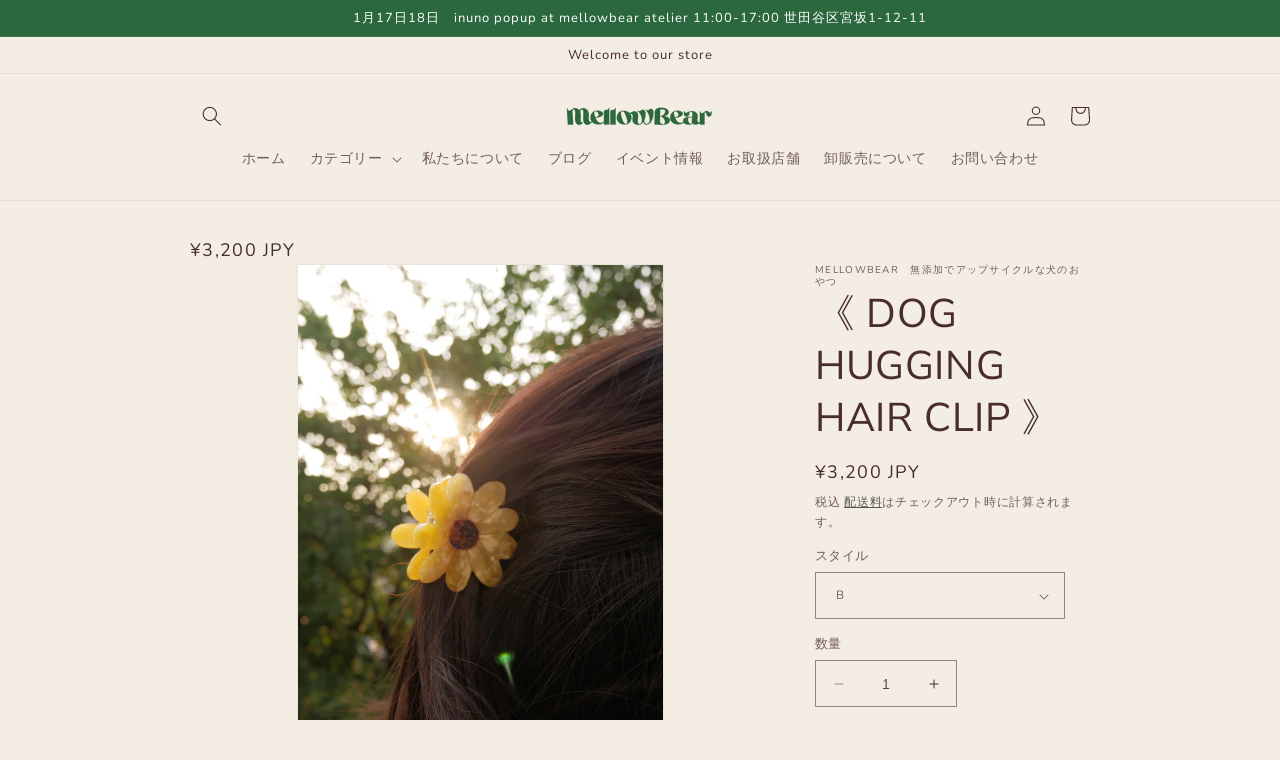

--- FILE ---
content_type: text/html; charset=utf-8
request_url: https://mellowbear.jp/products/%E3%83%98%E3%82%A2%E3%82%AF%E3%83%AA%E3%83%83%E3%83%97-%E3%81%8A%E7%8A%AC%E3%81%95%E3%81%BE%E3%81%AE%E3%83%98%E3%82%A2%E3%82%AF%E3%83%AA%E3%83%83%E3%83%97
body_size: 51436
content:
<!doctype html>
<html class="no-js" lang="ja">
  <head>
 <script type="application/vnd.locksmith+json" data-locksmith>{"version":"v160","locked":false,"initialized":true,"scope":"product","access_granted":true,"access_denied":false,"requires_customer":false,"manual_lock":false,"remote_lock":false,"has_timeout":false,"remote_rendered":null,"hide_resource":false,"hide_links_to_resource":false,"transparent":true,"locks":{"all":[],"opened":[]},"keys":[],"keys_signature":"23bcf495001d1dfa7240c64b7ea137c65e489960106e33cea26751e4ddc8b1a7","state":{"template":"product","theme":149709553922,"product":"ヘアクリップ-お犬さまのヘアクリップ","collection":null,"page":null,"blog":null,"article":null,"app":null},"now":1769002360,"path":"\/products\/ヘアクリップ-お犬さまのヘアクリップ","locale_root_url":"\/","canonical_url":"https:\/\/mellowbear.jp\/products\/%e3%83%98%e3%82%a2%e3%82%af%e3%83%aa%e3%83%83%e3%83%97-%e3%81%8a%e7%8a%ac%e3%81%95%e3%81%be%e3%81%ae%e3%83%98%e3%82%a2%e3%82%af%e3%83%aa%e3%83%83%e3%83%97","customer_id":null,"customer_id_signature":"23bcf495001d1dfa7240c64b7ea137c65e489960106e33cea26751e4ddc8b1a7","cart":null}</script><script data-locksmith>!function(){var require=undefined,reqwest=function(){function succeed(e){var t=protocolRe.exec(e.url);return t=t&&t[1]||context.location.protocol,httpsRe.test(t)?twoHundo.test(e.request.status):!!e.request.response}function handleReadyState(e,t,n){return function(){return e._aborted?n(e.request):e._timedOut?n(e.request,"Request is aborted: timeout"):void(e.request&&4==e.request[readyState]&&(e.request.onreadystatechange=noop,succeed(e)?t(e.request):n(e.request)))}}function setHeaders(e,t){var n,s=t.headers||{};s.Accept=s.Accept||defaultHeaders.accept[t.type]||defaultHeaders.accept["*"];var r="undefined"!=typeof FormData&&t.data instanceof FormData;for(n in!t.crossOrigin&&!s[requestedWith]&&(s[requestedWith]=defaultHeaders.requestedWith),!s[contentType]&&!r&&(s[contentType]=t.contentType||defaultHeaders.contentType),s)s.hasOwnProperty(n)&&"setRequestHeader"in e&&e.setRequestHeader(n,s[n])}function setCredentials(e,t){"undefined"!=typeof t.withCredentials&&"undefined"!=typeof e.withCredentials&&(e.withCredentials=!!t.withCredentials)}function generalCallback(e){lastValue=e}function urlappend(e,t){return e+(/[?]/.test(e)?"&":"?")+t}function handleJsonp(e,t,n,s){var r=uniqid++,o=e.jsonpCallback||"callback",a=e.jsonpCallbackName||reqwest.getcallbackPrefix(r),i=new RegExp("((^|[?]|&)"+o+")=([^&]+)"),l=s.match(i),c=doc.createElement("script"),u=0,p=-1!==navigator.userAgent.indexOf("MSIE 10.0");return l?"?"===l[3]?s=s.replace(i,"$1="+a):a=l[3]:s=urlappend(s,o+"="+a),context[a]=generalCallback,c.type="text/javascript",c.src=s,c.async=!0,"undefined"!=typeof c.onreadystatechange&&!p&&(c.htmlFor=c.id="_reqwest_"+r),c.onload=c.onreadystatechange=function(){if(c[readyState]&&"complete"!==c[readyState]&&"loaded"!==c[readyState]||u)return!1;c.onload=c.onreadystatechange=null,c.onclick&&c.onclick(),t(lastValue),lastValue=undefined,head.removeChild(c),u=1},head.appendChild(c),{abort:function(){c.onload=c.onreadystatechange=null,n({},"Request is aborted: timeout",{}),lastValue=undefined,head.removeChild(c),u=1}}}function getRequest(e,t){var n,s=this.o,r=(s.method||"GET").toUpperCase(),o="string"==typeof s?s:s.url,a=!1!==s.processData&&s.data&&"string"!=typeof s.data?reqwest.toQueryString(s.data):s.data||null,i=!1;return("jsonp"==s.type||"GET"==r)&&a&&(o=urlappend(o,a),a=null),"jsonp"==s.type?handleJsonp(s,e,t,o):((n=s.xhr&&s.xhr(s)||xhr(s)).open(r,o,!1!==s.async),setHeaders(n,s),setCredentials(n,s),context[xDomainRequest]&&n instanceof context[xDomainRequest]?(n.onload=e,n.onerror=t,n.onprogress=function(){},i=!0):n.onreadystatechange=handleReadyState(this,e,t),s.before&&s.before(n),i?setTimeout(function(){n.send(a)},200):n.send(a),n)}function Reqwest(e,t){this.o=e,this.fn=t,init.apply(this,arguments)}function setType(e){return null===e?undefined:e.match("json")?"json":e.match("javascript")?"js":e.match("text")?"html":e.match("xml")?"xml":void 0}function init(o,fn){function complete(e){for(o.timeout&&clearTimeout(self.timeout),self.timeout=null;0<self._completeHandlers.length;)self._completeHandlers.shift()(e)}function success(resp){var type=o.type||resp&&setType(resp.getResponseHeader("Content-Type"));resp="jsonp"!==type?self.request:resp;var filteredResponse=globalSetupOptions.dataFilter(resp.responseText,type),r=filteredResponse;try{resp.responseText=r}catch(e){}if(r)switch(type){case"json":try{resp=context.JSON?context.JSON.parse(r):eval("("+r+")")}catch(err){return error(resp,"Could not parse JSON in response",err)}break;case"js":resp=eval(r);break;case"html":resp=r;break;case"xml":resp=resp.responseXML&&resp.responseXML.parseError&&resp.responseXML.parseError.errorCode&&resp.responseXML.parseError.reason?null:resp.responseXML}for(self._responseArgs.resp=resp,self._fulfilled=!0,fn(resp),self._successHandler(resp);0<self._fulfillmentHandlers.length;)resp=self._fulfillmentHandlers.shift()(resp);complete(resp)}function timedOut(){self._timedOut=!0,self.request.abort()}function error(e,t,n){for(e=self.request,self._responseArgs.resp=e,self._responseArgs.msg=t,self._responseArgs.t=n,self._erred=!0;0<self._errorHandlers.length;)self._errorHandlers.shift()(e,t,n);complete(e)}this.url="string"==typeof o?o:o.url,this.timeout=null,this._fulfilled=!1,this._successHandler=function(){},this._fulfillmentHandlers=[],this._errorHandlers=[],this._completeHandlers=[],this._erred=!1,this._responseArgs={};var self=this;fn=fn||function(){},o.timeout&&(this.timeout=setTimeout(function(){timedOut()},o.timeout)),o.success&&(this._successHandler=function(){o.success.apply(o,arguments)}),o.error&&this._errorHandlers.push(function(){o.error.apply(o,arguments)}),o.complete&&this._completeHandlers.push(function(){o.complete.apply(o,arguments)}),this.request=getRequest.call(this,success,error)}function reqwest(e,t){return new Reqwest(e,t)}function normalize(e){return e?e.replace(/\r?\n/g,"\r\n"):""}function serial(e,t){var n,s,r,o,a=e.name,i=e.tagName.toLowerCase(),l=function(e){e&&!e.disabled&&t(a,normalize(e.attributes.value&&e.attributes.value.specified?e.value:e.text))};if(!e.disabled&&a)switch(i){case"input":/reset|button|image|file/i.test(e.type)||(n=/checkbox/i.test(e.type),s=/radio/i.test(e.type),r=e.value,(!n&&!s||e.checked)&&t(a,normalize(n&&""===r?"on":r)));break;case"textarea":t(a,normalize(e.value));break;case"select":if("select-one"===e.type.toLowerCase())l(0<=e.selectedIndex?e.options[e.selectedIndex]:null);else for(o=0;e.length&&o<e.length;o++)e.options[o].selected&&l(e.options[o])}}function eachFormElement(){var e,t,o=this,n=function(e,t){var n,s,r;for(n=0;n<t.length;n++)for(r=e[byTag](t[n]),s=0;s<r.length;s++)serial(r[s],o)};for(t=0;t<arguments.length;t++)e=arguments[t],/input|select|textarea/i.test(e.tagName)&&serial(e,o),n(e,["input","select","textarea"])}function serializeQueryString(){return reqwest.toQueryString(reqwest.serializeArray.apply(null,arguments))}function serializeHash(){var n={};return eachFormElement.apply(function(e,t){e in n?(n[e]&&!isArray(n[e])&&(n[e]=[n[e]]),n[e].push(t)):n[e]=t},arguments),n}function buildParams(e,t,n,s){var r,o,a,i=/\[\]$/;if(isArray(t))for(o=0;t&&o<t.length;o++)a=t[o],n||i.test(e)?s(e,a):buildParams(e+"["+("object"==typeof a?o:"")+"]",a,n,s);else if(t&&"[object Object]"===t.toString())for(r in t)buildParams(e+"["+r+"]",t[r],n,s);else s(e,t)}var context=this,XHR2;if("window"in context)var doc=document,byTag="getElementsByTagName",head=doc[byTag]("head")[0];else try{XHR2=require("xhr2")}catch(ex){throw new Error("Peer dependency `xhr2` required! Please npm install xhr2")}var httpsRe=/^http/,protocolRe=/(^\w+):\/\//,twoHundo=/^(20\d|1223)$/,readyState="readyState",contentType="Content-Type",requestedWith="X-Requested-With",uniqid=0,callbackPrefix="reqwest_"+ +new Date,lastValue,xmlHttpRequest="XMLHttpRequest",xDomainRequest="XDomainRequest",noop=function(){},isArray="function"==typeof Array.isArray?Array.isArray:function(e){return e instanceof Array},defaultHeaders={contentType:"application/x-www-form-urlencoded",requestedWith:xmlHttpRequest,accept:{"*":"text/javascript, text/html, application/xml, text/xml, */*",xml:"application/xml, text/xml",html:"text/html",text:"text/plain",json:"application/json, text/javascript",js:"application/javascript, text/javascript"}},xhr=function(e){if(!0!==e.crossOrigin)return context[xmlHttpRequest]?new XMLHttpRequest:XHR2?new XHR2:new ActiveXObject("Microsoft.XMLHTTP");var t=context[xmlHttpRequest]?new XMLHttpRequest:null;if(t&&"withCredentials"in t)return t;if(context[xDomainRequest])return new XDomainRequest;throw new Error("Browser does not support cross-origin requests")},globalSetupOptions={dataFilter:function(e){return e}};return Reqwest.prototype={abort:function(){this._aborted=!0,this.request.abort()},retry:function(){init.call(this,this.o,this.fn)},then:function(e,t){return e=e||function(){},t=t||function(){},this._fulfilled?this._responseArgs.resp=e(this._responseArgs.resp):this._erred?t(this._responseArgs.resp,this._responseArgs.msg,this._responseArgs.t):(this._fulfillmentHandlers.push(e),this._errorHandlers.push(t)),this},always:function(e){return this._fulfilled||this._erred?e(this._responseArgs.resp):this._completeHandlers.push(e),this},fail:function(e){return this._erred?e(this._responseArgs.resp,this._responseArgs.msg,this._responseArgs.t):this._errorHandlers.push(e),this},"catch":function(e){return this.fail(e)}},reqwest.serializeArray=function(){var n=[];return eachFormElement.apply(function(e,t){n.push({name:e,value:t})},arguments),n},reqwest.serialize=function(){if(0===arguments.length)return"";var e,t=Array.prototype.slice.call(arguments,0);return(e=t.pop())&&e.nodeType&&t.push(e)&&(e=null),e&&(e=e.type),("map"==e?serializeHash:"array"==e?reqwest.serializeArray:serializeQueryString).apply(null,t)},reqwest.toQueryString=function(e,t){var n,s,r=t||!1,o=[],a=encodeURIComponent,i=function(e,t){t="function"==typeof t?t():null==t?"":t,o[o.length]=a(e)+"="+a(t)};if(isArray(e))for(s=0;e&&s<e.length;s++)i(e[s].name,e[s].value);else for(n in e)e.hasOwnProperty(n)&&buildParams(n,e[n],r,i);return o.join("&").replace(/%20/g,"+")},reqwest.getcallbackPrefix=function(){return callbackPrefix},reqwest.compat=function(e,t){return e&&(e.type&&(e.method=e.type)&&delete e.type,e.dataType&&(e.type=e.dataType),e.jsonpCallback&&(e.jsonpCallbackName=e.jsonpCallback)&&delete e.jsonpCallback,e.jsonp&&(e.jsonpCallback=e.jsonp)),new Reqwest(e,t)},reqwest.ajaxSetup=function(e){for(var t in e=e||{})globalSetupOptions[t]=e[t]},reqwest}();
/*!
  * Reqwest! A general purpose XHR connection manager
  * license MIT (c) Dustin Diaz 2015
  * https://github.com/ded/reqwest
  */!function(){var a=window.Locksmith={},e=document.querySelector('script[type="application/vnd.locksmith+json"]'),n=e&&e.innerHTML;if(a.state={},a.util={},a.loading=!1,n)try{a.state=JSON.parse(n)}catch(u){}if(document.addEventListener&&document.querySelector){var s,r,o,t=[76,79,67,75,83,77,73,84,72,49,49],i=function(){r=t.slice(0)},l="style",c=function(e){e&&27!==e.keyCode&&"click"!==e.type||(document.removeEventListener("keydown",c),document.removeEventListener("click",c),s&&document.body.removeChild(s),s=null)};i(),document.addEventListener("keyup",function(e){if(e.keyCode===r[0]){if(clearTimeout(o),r.shift(),0<r.length)return void(o=setTimeout(i,1e3));i(),c(),(s=document.createElement("div"))[l].width="50%",s[l].maxWidth="1000px",s[l].height="85%",s[l].border="1px rgba(0, 0, 0, 0.2) solid",s[l].background="rgba(255, 255, 255, 0.99)",s[l].borderRadius="4px",s[l].position="fixed",s[l].top="50%",s[l].left="50%",s[l].transform="translateY(-50%) translateX(-50%)",s[l].boxShadow="0 2px 5px rgba(0, 0, 0, 0.3), 0 0 100vh 100vw rgba(0, 0, 0, 0.5)",s[l].zIndex="2147483645";var t=document.createElement("textarea");t.value=JSON.stringify(JSON.parse(n),null,2),t[l].border="none",t[l].display="block",t[l].boxSizing="border-box",t[l].width="100%",t[l].height="100%",t[l].background="transparent",t[l].padding="22px",t[l].fontFamily="monospace",t[l].fontSize="14px",t[l].color="#333",t[l].resize="none",t[l].outline="none",t.readOnly=!0,s.appendChild(t),document.body.appendChild(s),t.addEventListener("click",function(e){e.stopImmediatePropagation()}),t.select(),document.addEventListener("keydown",c),document.addEventListener("click",c)}})}a.isEmbedded=-1!==window.location.search.indexOf("_ab=0&_fd=0&_sc=1"),a.path=a.state.path||window.location.pathname,a.basePath=a.state.locale_root_url.concat("/apps/locksmith").replace(/^\/\//,"/"),a.reloading=!1,a.util.console=window.console||{log:function(){},error:function(){}},a.util.makeUrl=function(e,t){var n,s=a.basePath+e,r=[],o=a.cache();for(n in o)r.push(n+"="+encodeURIComponent(o[n]));for(n in t)r.push(n+"="+encodeURIComponent(t[n]));return a.state.customer_id&&(r.push("customer_id="+encodeURIComponent(a.state.customer_id)),r.push("customer_id_signature="+encodeURIComponent(a.state.customer_id_signature))),s+=(-1===s.indexOf("?")?"?":"&")+r.join("&")},a._initializeCallbacks=[],a.on=function(e,t){if("initialize"!==e)throw'Locksmith.on() currently only supports the "initialize" event';a._initializeCallbacks.push(t)},a.initializeSession=function(e){if(!a.isEmbedded){var t=!1,n=!0,s=!0;(e=e||{}).silent&&(s=n=!(t=!0)),a.ping({silent:t,spinner:n,reload:s,callback:function(){a._initializeCallbacks.forEach(function(e){e()})}})}},a.cache=function(e){var t={};try{var n=function r(e){return(document.cookie.match("(^|; )"+e+"=([^;]*)")||0)[2]};t=JSON.parse(decodeURIComponent(n("locksmith-params")||"{}"))}catch(u){}if(e){for(var s in e)t[s]=e[s];document.cookie="locksmith-params=; expires=Thu, 01 Jan 1970 00:00:00 GMT; path=/",document.cookie="locksmith-params="+encodeURIComponent(JSON.stringify(t))+"; path=/"}return t},a.cache.cart=a.state.cart,a.cache.cartLastSaved=null,a.params=a.cache(),a.util.reload=function(){a.reloading=!0;try{window.location.href=window.location.href.replace(/#.*/,"")}catch(u){a.util.console.error("Preferred reload method failed",u),window.location.reload()}},a.cache.saveCart=function(e){if(!a.cache.cart||a.cache.cart===a.cache.cartLastSaved)return e?e():null;var t=a.cache.cartLastSaved;a.cache.cartLastSaved=a.cache.cart,reqwest({url:"/cart/update.json",method:"post",type:"json",data:{attributes:{locksmith:a.cache.cart}},complete:e,error:function(e){if(a.cache.cartLastSaved=t,!a.reloading)throw e}})},a.util.spinnerHTML='<style>body{background:#FFF}@keyframes spin{from{transform:rotate(0deg)}to{transform:rotate(360deg)}}#loading{display:flex;width:100%;height:50vh;color:#777;align-items:center;justify-content:center}#loading .spinner{display:block;animation:spin 600ms linear infinite;position:relative;width:50px;height:50px}#loading .spinner-ring{stroke:currentColor;stroke-dasharray:100%;stroke-width:2px;stroke-linecap:round;fill:none}</style><div id="loading"><div class="spinner"><svg width="100%" height="100%"><svg preserveAspectRatio="xMinYMin"><circle class="spinner-ring" cx="50%" cy="50%" r="45%"></circle></svg></svg></div></div>',a.util.clobberBody=function(e){document.body.innerHTML=e},a.util.clobberDocument=function(e){e.responseText&&(e=e.responseText),document.documentElement&&document.removeChild(document.documentElement);var t=document.open("text/html","replace");t.writeln(e),t.close(),setTimeout(function(){var e=t.querySelector("[autofocus]");e&&e.focus()},100)},a.util.serializeForm=function(e){if(e&&"FORM"===e.nodeName){var t,n,s={};for(t=e.elements.length-1;0<=t;t-=1)if(""!==e.elements[t].name)switch(e.elements[t].nodeName){case"INPUT":switch(e.elements[t].type){default:case"text":case"hidden":case"password":case"button":case"reset":case"submit":s[e.elements[t].name]=e.elements[t].value;break;case"checkbox":case"radio":e.elements[t].checked&&(s[e.elements[t].name]=e.elements[t].value);break;case"file":}break;case"TEXTAREA":s[e.elements[t].name]=e.elements[t].value;break;case"SELECT":switch(e.elements[t].type){case"select-one":s[e.elements[t].name]=e.elements[t].value;break;case"select-multiple":for(n=e.elements[t].options.length-1;0<=n;n-=1)e.elements[t].options[n].selected&&(s[e.elements[t].name]=e.elements[t].options[n].value)}break;case"BUTTON":switch(e.elements[t].type){case"reset":case"submit":case"button":s[e.elements[t].name]=e.elements[t].value}}return s}},a.util.on=function(e,o,a,t){t=t||document;var i="locksmith-"+e+o,n=function(e){var t=e.target,n=e.target.parentElement,s=t.className.baseVal||t.className||"",r=n.className.baseVal||n.className||"";("string"==typeof s&&-1!==s.split(/\s+/).indexOf(o)||"string"==typeof r&&-1!==r.split(/\s+/).indexOf(o))&&!e[i]&&(e[i]=!0,a(e))};t.attachEvent?t.attachEvent(e,n):t.addEventListener(e,n,!1)},a.util.enableActions=function(e){a.util.on("click","locksmith-action",function(e){e.preventDefault();var t=e.target;t.dataset.confirmWith&&!confirm(t.dataset.confirmWith)||(t.disabled=!0,t.innerText=t.dataset.disableWith,a.post("/action",t.dataset.locksmithParams,{spinner:!1,type:"text",success:function(e){(e=JSON.parse(e.responseText)).message&&alert(e.message),a.util.reload()}}))},e)},a.util.inject=function(e,t){var n=["data","locksmith","append"];if(-1!==t.indexOf(n.join("-"))){var s=document.createElement("div");s.innerHTML=t,e.appendChild(s)}else e.innerHTML=t;var r,o,a=e.querySelectorAll("script");for(o=0;o<a.length;++o){r=a[o];var i=document.createElement("script");if(r.type&&(i.type=r.type),r.src)i.src=r.src;else{var l=document.createTextNode(r.innerHTML);i.appendChild(l)}e.appendChild(i)}var c=e.querySelector("[autofocus]");c&&c.focus()},a.post=function(e,t,n){!1!==(n=n||{}).spinner&&a.util.clobberBody(a.util.spinnerHTML);var s={};n.container===document?(s.layout=1,n.success=function(e){document.getElementById(n.container);a.util.clobberDocument(e)}):n.container&&(s.layout=0,n.success=function(e){var t=document.getElementById(n.container);a.util.inject(t,e),t.id===t.firstChild.id&&t.parentElement.replaceChild(t.firstChild,t)}),n.form_type&&(t.form_type=n.form_type),a.loading=!0;var r=a.util.makeUrl(e,s);reqwest({url:r,method:"post",type:n.type||"html",data:t,complete:function(){a.loading=!1},error:function(e){if(!a.reloading)if("dashboard.weglot.com"!==window.location.host){if(!n.silent)throw alert("Something went wrong! Please refresh and try again."),e;console.error(e)}else console.error(e)},success:n.success||a.util.clobberDocument})},a.postResource=function(e,t){e.path=a.path,e.search=window.location.search,e.state=a.state,e.passcode&&(e.passcode=e.passcode.trim()),e.email&&(e.email=e.email.trim()),e.state.cart=a.cache.cart,e.locksmith_json=a.jsonTag,e.locksmith_json_signature=a.jsonTagSignature,a.post("/resource",e,t)},a.ping=function(e){if(!a.isEmbedded){e=e||{};a.post("/ping",{path:a.path,search:window.location.search,state:a.state},{spinner:!!e.spinner,silent:"undefined"==typeof e.silent||e.silent,type:"text",success:function(e){(e=JSON.parse(e.responseText)).messages&&0<e.messages.length&&a.showMessages(e.messages)}})}},a.timeoutMonitor=function(){var e=a.cache.cart;a.ping({callback:function(){e!==a.cache.cart||setTimeout(function(){a.timeoutMonitor()},6e4)}})},a.showMessages=function(e){var t=document.createElement("div");t.style.position="fixed",t.style.left=0,t.style.right=0,t.style.bottom="-50px",t.style.opacity=0,t.style.background="#191919",t.style.color="#ddd",t.style.transition="bottom 0.2s, opacity 0.2s",t.style.zIndex=999999,t.innerHTML="        <style>          .locksmith-ab .locksmith-b { display: none; }          .locksmith-ab.toggled .locksmith-b { display: flex; }          .locksmith-ab.toggled .locksmith-a { display: none; }          .locksmith-flex { display: flex; flex-wrap: wrap; justify-content: space-between; align-items: center; padding: 10px 20px; }          .locksmith-message + .locksmith-message { border-top: 1px #555 solid; }          .locksmith-message a { color: inherit; font-weight: bold; }          .locksmith-message a:hover { color: inherit; opacity: 0.8; }          a.locksmith-ab-toggle { font-weight: inherit; text-decoration: underline; }          .locksmith-text { flex-grow: 1; }          .locksmith-cta { flex-grow: 0; text-align: right; }          .locksmith-cta button { transform: scale(0.8); transform-origin: left; }          .locksmith-cta > * { display: block; }          .locksmith-cta > * + * { margin-top: 10px; }          .locksmith-message a.locksmith-close { flex-grow: 0; text-decoration: none; margin-left: 15px; font-size: 30px; font-family: monospace; display: block; padding: 2px 10px; }                    @media screen and (max-width: 600px) {            .locksmith-wide-only { display: none !important; }            .locksmith-flex { padding: 0 15px; }            .locksmith-flex > * { margin-top: 5px; margin-bottom: 5px; }            .locksmith-cta { text-align: left; }          }                    @media screen and (min-width: 601px) {            .locksmith-narrow-only { display: none !important; }          }        </style>      "+e.map(function(e){return'<div class="locksmith-message">'+e+"</div>"}).join(""),document.body.appendChild(t),document.body.style.position="relative",document.body.parentElement.style.paddingBottom=t.offsetHeight+"px",setTimeout(function(){t.style.bottom=0,t.style.opacity=1},50),a.util.on("click","locksmith-ab-toggle",function(e){e.preventDefault();for(var t=e.target.parentElement;-1===t.className.split(" ").indexOf("locksmith-ab");)t=t.parentElement;-1!==t.className.split(" ").indexOf("toggled")?t.className=t.className.replace("toggled",""):t.className=t.className+" toggled"}),a.util.enableActions(t)}}()}();</script>
      <script data-locksmith>Locksmith.cache.cart=null</script>


  <script data-locksmith>Locksmith.jsonTag="\u003cscript type=\"application\/vnd.locksmith+json\" data-locksmith\u003e{\"version\":\"v160\",\"locked\":false,\"initialized\":true,\"scope\":\"product\",\"access_granted\":true,\"access_denied\":false,\"requires_customer\":false,\"manual_lock\":false,\"remote_lock\":false,\"has_timeout\":false,\"remote_rendered\":null,\"hide_resource\":false,\"hide_links_to_resource\":false,\"transparent\":true,\"locks\":{\"all\":[],\"opened\":[]},\"keys\":[],\"keys_signature\":\"23bcf495001d1dfa7240c64b7ea137c65e489960106e33cea26751e4ddc8b1a7\",\"state\":{\"template\":\"product\",\"theme\":149709553922,\"product\":\"ヘアクリップ-お犬さまのヘアクリップ\",\"collection\":null,\"page\":null,\"blog\":null,\"article\":null,\"app\":null},\"now\":1769002360,\"path\":\"\\\/products\\\/ヘアクリップ-お犬さまのヘアクリップ\",\"locale_root_url\":\"\\\/\",\"canonical_url\":\"https:\\\/\\\/mellowbear.jp\\\/products\\\/%e3%83%98%e3%82%a2%e3%82%af%e3%83%aa%e3%83%83%e3%83%97-%e3%81%8a%e7%8a%ac%e3%81%95%e3%81%be%e3%81%ae%e3%83%98%e3%82%a2%e3%82%af%e3%83%aa%e3%83%83%e3%83%97\",\"customer_id\":null,\"customer_id_signature\":\"23bcf495001d1dfa7240c64b7ea137c65e489960106e33cea26751e4ddc8b1a7\",\"cart\":null}\u003c\/script\u003e";Locksmith.jsonTagSignature="196fef6481c8ee75e8e98bb98a460af23c81ff7dd8ca7eaf3915430c37752fe8"</script>

 
<meta charset="utf-8">
    <meta http-equiv="X-UA-Compatible" content="IE=edge">
    <meta name="viewport" content="width=device-width,initial-scale=1">
    <meta name="theme-color" content="">
    <link rel="canonical" href="https://mellowbear.jp/products/%e3%83%98%e3%82%a2%e3%82%af%e3%83%aa%e3%83%83%e3%83%97-%e3%81%8a%e7%8a%ac%e3%81%95%e3%81%be%e3%81%ae%e3%83%98%e3%82%a2%e3%82%af%e3%83%aa%e3%83%83%e3%83%97">
    <link rel="preconnect" href="https://cdn.shopify.com" crossorigin><link rel="preconnect" href="https://fonts.shopifycdn.com" crossorigin><title>
      《 DOG HUGGING HAIR CLIP 》
 &ndash; mellowbear　</title>

    
<meta name="description" content="《 DOG HUGGING HAIR CLIP 》》 つけているだけでなんだか気分が上がるようなそんな楽しいヘアクリップ。どんなコーディネートもお茶目で遊び心のある雰囲気に仕上げてくれる魔法のように可愛いヘアクリップです。">


    

<meta property="og:site_name" content="mellowbear　">
<meta property="og:url" content="https://mellowbear.jp/products/%e3%83%98%e3%82%a2%e3%82%af%e3%83%aa%e3%83%83%e3%83%97-%e3%81%8a%e7%8a%ac%e3%81%95%e3%81%be%e3%81%ae%e3%83%98%e3%82%a2%e3%82%af%e3%83%aa%e3%83%83%e3%83%97"><meta property="og:title" content="《 DOG HUGGING HAIR CLIP 》">
<meta property="og:type" content="product">
<meta property="og:description" content="《 DOG HUGGING HAIR CLIP 》》 つけているだけでなんだか気分が上がるようなそんな楽しいヘアクリップ。どんなコーディネートもお茶目で遊び心のある雰囲気に仕上げてくれる魔法のように可愛いヘアクリップです。">
<meta property="og:image" content="http://mellowbear.jp/cdn/shop/files/P1250463.jpg?v=1687174034">
<meta property="og:image:secure_url" content="https://mellowbear.jp/cdn/shop/files/P1250463.jpg?v=1687174034">
<meta property="og:image:width" content="3060">
  <meta property="og:image:height" content="4396"><meta property="og:price:amount" content="3,200">
<meta property="og:price:currency" content="JPY">
<meta name="twitter:card" content="summary_large_image"><meta name="twitter:title" content="《 DOG HUGGING HAIR CLIP 》">
<meta name="twitter:description" content="《 DOG HUGGING HAIR CLIP 》》 つけているだけでなんだか気分が上がるようなそんな楽しいヘアクリップ。どんなコーディネートもお茶目で遊び心のある雰囲気に仕上げてくれる魔法のように可愛いヘアクリップです。">


    <script src="//mellowbear.jp/cdn/shop/t/32/assets/constants.js?v=95358004781563950421742991538" defer="defer"></script>
    <script src="//mellowbear.jp/cdn/shop/t/32/assets/pubsub.js?v=2921868252632587581742991538" defer="defer"></script>
    <script src="//mellowbear.jp/cdn/shop/t/32/assets/global.js?v=127210358271191040921742991538" defer="defer"></script>
    <script>window.performance && window.performance.mark && window.performance.mark('shopify.content_for_header.start');</script><meta name="facebook-domain-verification" content="v6onh0vionknlyabizebyqwrlp0vk3">
<meta name="google-site-verification" content="3IDmL9TkIMGmaujcijmPD_fdzjBtNcRqGWGbMNHP4XQ">
<meta id="shopify-digital-wallet" name="shopify-digital-wallet" content="/64396525826/digital_wallets/dialog">
<meta name="shopify-checkout-api-token" content="9eee935eefff35de7c09f3fc424c32b9">
<meta id="in-context-paypal-metadata" data-shop-id="64396525826" data-venmo-supported="false" data-environment="production" data-locale="ja_JP" data-paypal-v4="true" data-currency="JPY">
<link rel="alternate" type="application/json+oembed" href="https://mellowbear.jp/products/%e3%83%98%e3%82%a2%e3%82%af%e3%83%aa%e3%83%83%e3%83%97-%e3%81%8a%e7%8a%ac%e3%81%95%e3%81%be%e3%81%ae%e3%83%98%e3%82%a2%e3%82%af%e3%83%aa%e3%83%83%e3%83%97.oembed">
<script async="async" src="/checkouts/internal/preloads.js?locale=ja-JP"></script>
<link rel="preconnect" href="https://shop.app" crossorigin="anonymous">
<script async="async" src="https://shop.app/checkouts/internal/preloads.js?locale=ja-JP&shop_id=64396525826" crossorigin="anonymous"></script>
<script id="apple-pay-shop-capabilities" type="application/json">{"shopId":64396525826,"countryCode":"JP","currencyCode":"JPY","merchantCapabilities":["supports3DS"],"merchantId":"gid:\/\/shopify\/Shop\/64396525826","merchantName":"mellowbear　","requiredBillingContactFields":["postalAddress","email"],"requiredShippingContactFields":["postalAddress","email"],"shippingType":"shipping","supportedNetworks":["visa","masterCard","amex","jcb","discover"],"total":{"type":"pending","label":"mellowbear　","amount":"1.00"},"shopifyPaymentsEnabled":true,"supportsSubscriptions":true}</script>
<script id="shopify-features" type="application/json">{"accessToken":"9eee935eefff35de7c09f3fc424c32b9","betas":["rich-media-storefront-analytics"],"domain":"mellowbear.jp","predictiveSearch":false,"shopId":64396525826,"locale":"ja"}</script>
<script>var Shopify = Shopify || {};
Shopify.shop = "mellowbear-tokyo.myshopify.com";
Shopify.locale = "ja";
Shopify.currency = {"active":"JPY","rate":"1.0"};
Shopify.country = "JP";
Shopify.theme = {"name":"Latest - メディアコンテンツの追加","id":149709553922,"schema_name":"Dawn","schema_version":"9.0.0","theme_store_id":887,"role":"main"};
Shopify.theme.handle = "null";
Shopify.theme.style = {"id":null,"handle":null};
Shopify.cdnHost = "mellowbear.jp/cdn";
Shopify.routes = Shopify.routes || {};
Shopify.routes.root = "/";</script>
<script type="module">!function(o){(o.Shopify=o.Shopify||{}).modules=!0}(window);</script>
<script>!function(o){function n(){var o=[];function n(){o.push(Array.prototype.slice.apply(arguments))}return n.q=o,n}var t=o.Shopify=o.Shopify||{};t.loadFeatures=n(),t.autoloadFeatures=n()}(window);</script>
<script>
  window.ShopifyPay = window.ShopifyPay || {};
  window.ShopifyPay.apiHost = "shop.app\/pay";
  window.ShopifyPay.redirectState = null;
</script>
<script id="shop-js-analytics" type="application/json">{"pageType":"product"}</script>
<script defer="defer" async type="module" src="//mellowbear.jp/cdn/shopifycloud/shop-js/modules/v2/client.init-shop-cart-sync_CZKilf07.ja.esm.js"></script>
<script defer="defer" async type="module" src="//mellowbear.jp/cdn/shopifycloud/shop-js/modules/v2/chunk.common_rlhnONO2.esm.js"></script>
<script type="module">
  await import("//mellowbear.jp/cdn/shopifycloud/shop-js/modules/v2/client.init-shop-cart-sync_CZKilf07.ja.esm.js");
await import("//mellowbear.jp/cdn/shopifycloud/shop-js/modules/v2/chunk.common_rlhnONO2.esm.js");

  window.Shopify.SignInWithShop?.initShopCartSync?.({"fedCMEnabled":true,"windoidEnabled":true});

</script>
<script>
  window.Shopify = window.Shopify || {};
  if (!window.Shopify.featureAssets) window.Shopify.featureAssets = {};
  window.Shopify.featureAssets['shop-js'] = {"shop-cart-sync":["modules/v2/client.shop-cart-sync_BwCHLH8C.ja.esm.js","modules/v2/chunk.common_rlhnONO2.esm.js"],"init-fed-cm":["modules/v2/client.init-fed-cm_CQXj6EwP.ja.esm.js","modules/v2/chunk.common_rlhnONO2.esm.js"],"shop-button":["modules/v2/client.shop-button_B7JE2zCc.ja.esm.js","modules/v2/chunk.common_rlhnONO2.esm.js"],"init-windoid":["modules/v2/client.init-windoid_DQ9csUH7.ja.esm.js","modules/v2/chunk.common_rlhnONO2.esm.js"],"shop-cash-offers":["modules/v2/client.shop-cash-offers_DxEVlT9h.ja.esm.js","modules/v2/chunk.common_rlhnONO2.esm.js","modules/v2/chunk.modal_BI56FOb0.esm.js"],"shop-toast-manager":["modules/v2/client.shop-toast-manager_BE8_-kNb.ja.esm.js","modules/v2/chunk.common_rlhnONO2.esm.js"],"init-shop-email-lookup-coordinator":["modules/v2/client.init-shop-email-lookup-coordinator_BgbPPTAQ.ja.esm.js","modules/v2/chunk.common_rlhnONO2.esm.js"],"pay-button":["modules/v2/client.pay-button_hoKCMeMC.ja.esm.js","modules/v2/chunk.common_rlhnONO2.esm.js"],"avatar":["modules/v2/client.avatar_BTnouDA3.ja.esm.js"],"init-shop-cart-sync":["modules/v2/client.init-shop-cart-sync_CZKilf07.ja.esm.js","modules/v2/chunk.common_rlhnONO2.esm.js"],"shop-login-button":["modules/v2/client.shop-login-button_BXDQHqjj.ja.esm.js","modules/v2/chunk.common_rlhnONO2.esm.js","modules/v2/chunk.modal_BI56FOb0.esm.js"],"init-customer-accounts-sign-up":["modules/v2/client.init-customer-accounts-sign-up_C3NeUvFd.ja.esm.js","modules/v2/client.shop-login-button_BXDQHqjj.ja.esm.js","modules/v2/chunk.common_rlhnONO2.esm.js","modules/v2/chunk.modal_BI56FOb0.esm.js"],"init-shop-for-new-customer-accounts":["modules/v2/client.init-shop-for-new-customer-accounts_D-v2xi0b.ja.esm.js","modules/v2/client.shop-login-button_BXDQHqjj.ja.esm.js","modules/v2/chunk.common_rlhnONO2.esm.js","modules/v2/chunk.modal_BI56FOb0.esm.js"],"init-customer-accounts":["modules/v2/client.init-customer-accounts_Cciaq_Mb.ja.esm.js","modules/v2/client.shop-login-button_BXDQHqjj.ja.esm.js","modules/v2/chunk.common_rlhnONO2.esm.js","modules/v2/chunk.modal_BI56FOb0.esm.js"],"shop-follow-button":["modules/v2/client.shop-follow-button_CM9l58Wl.ja.esm.js","modules/v2/chunk.common_rlhnONO2.esm.js","modules/v2/chunk.modal_BI56FOb0.esm.js"],"lead-capture":["modules/v2/client.lead-capture_oVhdpGxe.ja.esm.js","modules/v2/chunk.common_rlhnONO2.esm.js","modules/v2/chunk.modal_BI56FOb0.esm.js"],"checkout-modal":["modules/v2/client.checkout-modal_BbgmKIDX.ja.esm.js","modules/v2/chunk.common_rlhnONO2.esm.js","modules/v2/chunk.modal_BI56FOb0.esm.js"],"shop-login":["modules/v2/client.shop-login_BRorRhgW.ja.esm.js","modules/v2/chunk.common_rlhnONO2.esm.js","modules/v2/chunk.modal_BI56FOb0.esm.js"],"payment-terms":["modules/v2/client.payment-terms_Ba4TR13R.ja.esm.js","modules/v2/chunk.common_rlhnONO2.esm.js","modules/v2/chunk.modal_BI56FOb0.esm.js"]};
</script>
<script>(function() {
  var isLoaded = false;
  function asyncLoad() {
    if (isLoaded) return;
    isLoaded = true;
    var urls = ["https:\/\/subscription-script2-pr.firebaseapp.com\/script.js?shop=mellowbear-tokyo.myshopify.com","https:\/\/cdn-bundler.nice-team.net\/app\/js\/bundler.js?shop=mellowbear-tokyo.myshopify.com","https:\/\/js.smile.io\/v1\/smile-shopify.js?shop=mellowbear-tokyo.myshopify.com"];
    for (var i = 0; i < urls.length; i++) {
      var s = document.createElement('script');
      s.type = 'text/javascript';
      s.async = true;
      s.src = urls[i];
      var x = document.getElementsByTagName('script')[0];
      x.parentNode.insertBefore(s, x);
    }
  };
  if(window.attachEvent) {
    window.attachEvent('onload', asyncLoad);
  } else {
    window.addEventListener('load', asyncLoad, false);
  }
})();</script>
<script id="__st">var __st={"a":64396525826,"offset":32400,"reqid":"bb6cd793-f231-497a-86b1-6a985ebd2a69-1769002360","pageurl":"mellowbear.jp\/products\/%E3%83%98%E3%82%A2%E3%82%AF%E3%83%AA%E3%83%83%E3%83%97-%E3%81%8A%E7%8A%AC%E3%81%95%E3%81%BE%E3%81%AE%E3%83%98%E3%82%A2%E3%82%AF%E3%83%AA%E3%83%83%E3%83%97","u":"c7a3243c96de","p":"product","rtyp":"product","rid":7742129570050};</script>
<script>window.ShopifyPaypalV4VisibilityTracking = true;</script>
<script id="captcha-bootstrap">!function(){'use strict';const t='contact',e='account',n='new_comment',o=[[t,t],['blogs',n],['comments',n],[t,'customer']],c=[[e,'customer_login'],[e,'guest_login'],[e,'recover_customer_password'],[e,'create_customer']],r=t=>t.map((([t,e])=>`form[action*='/${t}']:not([data-nocaptcha='true']) input[name='form_type'][value='${e}']`)).join(','),a=t=>()=>t?[...document.querySelectorAll(t)].map((t=>t.form)):[];function s(){const t=[...o],e=r(t);return a(e)}const i='password',u='form_key',d=['recaptcha-v3-token','g-recaptcha-response','h-captcha-response',i],f=()=>{try{return window.sessionStorage}catch{return}},m='__shopify_v',_=t=>t.elements[u];function p(t,e,n=!1){try{const o=window.sessionStorage,c=JSON.parse(o.getItem(e)),{data:r}=function(t){const{data:e,action:n}=t;return t[m]||n?{data:e,action:n}:{data:t,action:n}}(c);for(const[e,n]of Object.entries(r))t.elements[e]&&(t.elements[e].value=n);n&&o.removeItem(e)}catch(o){console.error('form repopulation failed',{error:o})}}const l='form_type',E='cptcha';function T(t){t.dataset[E]=!0}const w=window,h=w.document,L='Shopify',v='ce_forms',y='captcha';let A=!1;((t,e)=>{const n=(g='f06e6c50-85a8-45c8-87d0-21a2b65856fe',I='https://cdn.shopify.com/shopifycloud/storefront-forms-hcaptcha/ce_storefront_forms_captcha_hcaptcha.v1.5.2.iife.js',D={infoText:'hCaptchaによる保護',privacyText:'プライバシー',termsText:'利用規約'},(t,e,n)=>{const o=w[L][v],c=o.bindForm;if(c)return c(t,g,e,D).then(n);var r;o.q.push([[t,g,e,D],n]),r=I,A||(h.body.append(Object.assign(h.createElement('script'),{id:'captcha-provider',async:!0,src:r})),A=!0)});var g,I,D;w[L]=w[L]||{},w[L][v]=w[L][v]||{},w[L][v].q=[],w[L][y]=w[L][y]||{},w[L][y].protect=function(t,e){n(t,void 0,e),T(t)},Object.freeze(w[L][y]),function(t,e,n,w,h,L){const[v,y,A,g]=function(t,e,n){const i=e?o:[],u=t?c:[],d=[...i,...u],f=r(d),m=r(i),_=r(d.filter((([t,e])=>n.includes(e))));return[a(f),a(m),a(_),s()]}(w,h,L),I=t=>{const e=t.target;return e instanceof HTMLFormElement?e:e&&e.form},D=t=>v().includes(t);t.addEventListener('submit',(t=>{const e=I(t);if(!e)return;const n=D(e)&&!e.dataset.hcaptchaBound&&!e.dataset.recaptchaBound,o=_(e),c=g().includes(e)&&(!o||!o.value);(n||c)&&t.preventDefault(),c&&!n&&(function(t){try{if(!f())return;!function(t){const e=f();if(!e)return;const n=_(t);if(!n)return;const o=n.value;o&&e.removeItem(o)}(t);const e=Array.from(Array(32),(()=>Math.random().toString(36)[2])).join('');!function(t,e){_(t)||t.append(Object.assign(document.createElement('input'),{type:'hidden',name:u})),t.elements[u].value=e}(t,e),function(t,e){const n=f();if(!n)return;const o=[...t.querySelectorAll(`input[type='${i}']`)].map((({name:t})=>t)),c=[...d,...o],r={};for(const[a,s]of new FormData(t).entries())c.includes(a)||(r[a]=s);n.setItem(e,JSON.stringify({[m]:1,action:t.action,data:r}))}(t,e)}catch(e){console.error('failed to persist form',e)}}(e),e.submit())}));const S=(t,e)=>{t&&!t.dataset[E]&&(n(t,e.some((e=>e===t))),T(t))};for(const o of['focusin','change'])t.addEventListener(o,(t=>{const e=I(t);D(e)&&S(e,y())}));const B=e.get('form_key'),M=e.get(l),P=B&&M;t.addEventListener('DOMContentLoaded',(()=>{const t=y();if(P)for(const e of t)e.elements[l].value===M&&p(e,B);[...new Set([...A(),...v().filter((t=>'true'===t.dataset.shopifyCaptcha))])].forEach((e=>S(e,t)))}))}(h,new URLSearchParams(w.location.search),n,t,e,['guest_login'])})(!0,!0)}();</script>
<script integrity="sha256-4kQ18oKyAcykRKYeNunJcIwy7WH5gtpwJnB7kiuLZ1E=" data-source-attribution="shopify.loadfeatures" defer="defer" src="//mellowbear.jp/cdn/shopifycloud/storefront/assets/storefront/load_feature-a0a9edcb.js" crossorigin="anonymous"></script>
<script crossorigin="anonymous" defer="defer" src="//mellowbear.jp/cdn/shopifycloud/storefront/assets/shopify_pay/storefront-65b4c6d7.js?v=20250812"></script>
<script data-source-attribution="shopify.dynamic_checkout.dynamic.init">var Shopify=Shopify||{};Shopify.PaymentButton=Shopify.PaymentButton||{isStorefrontPortableWallets:!0,init:function(){window.Shopify.PaymentButton.init=function(){};var t=document.createElement("script");t.src="https://mellowbear.jp/cdn/shopifycloud/portable-wallets/latest/portable-wallets.ja.js",t.type="module",document.head.appendChild(t)}};
</script>
<script data-source-attribution="shopify.dynamic_checkout.buyer_consent">
  function portableWalletsHideBuyerConsent(e){var t=document.getElementById("shopify-buyer-consent"),n=document.getElementById("shopify-subscription-policy-button");t&&n&&(t.classList.add("hidden"),t.setAttribute("aria-hidden","true"),n.removeEventListener("click",e))}function portableWalletsShowBuyerConsent(e){var t=document.getElementById("shopify-buyer-consent"),n=document.getElementById("shopify-subscription-policy-button");t&&n&&(t.classList.remove("hidden"),t.removeAttribute("aria-hidden"),n.addEventListener("click",e))}window.Shopify?.PaymentButton&&(window.Shopify.PaymentButton.hideBuyerConsent=portableWalletsHideBuyerConsent,window.Shopify.PaymentButton.showBuyerConsent=portableWalletsShowBuyerConsent);
</script>
<script>
  function portableWalletsCleanup(e){e&&e.src&&console.error("Failed to load portable wallets script "+e.src);var t=document.querySelectorAll("shopify-accelerated-checkout .shopify-payment-button__skeleton, shopify-accelerated-checkout-cart .wallet-cart-button__skeleton"),e=document.getElementById("shopify-buyer-consent");for(let e=0;e<t.length;e++)t[e].remove();e&&e.remove()}function portableWalletsNotLoadedAsModule(e){e instanceof ErrorEvent&&"string"==typeof e.message&&e.message.includes("import.meta")&&"string"==typeof e.filename&&e.filename.includes("portable-wallets")&&(window.removeEventListener("error",portableWalletsNotLoadedAsModule),window.Shopify.PaymentButton.failedToLoad=e,"loading"===document.readyState?document.addEventListener("DOMContentLoaded",window.Shopify.PaymentButton.init):window.Shopify.PaymentButton.init())}window.addEventListener("error",portableWalletsNotLoadedAsModule);
</script>

<script type="module" src="https://mellowbear.jp/cdn/shopifycloud/portable-wallets/latest/portable-wallets.ja.js" onError="portableWalletsCleanup(this)" crossorigin="anonymous"></script>
<script nomodule>
  document.addEventListener("DOMContentLoaded", portableWalletsCleanup);
</script>

<link id="shopify-accelerated-checkout-styles" rel="stylesheet" media="screen" href="https://mellowbear.jp/cdn/shopifycloud/portable-wallets/latest/accelerated-checkout-backwards-compat.css" crossorigin="anonymous">
<style id="shopify-accelerated-checkout-cart">
        #shopify-buyer-consent {
  margin-top: 1em;
  display: inline-block;
  width: 100%;
}

#shopify-buyer-consent.hidden {
  display: none;
}

#shopify-subscription-policy-button {
  background: none;
  border: none;
  padding: 0;
  text-decoration: underline;
  font-size: inherit;
  cursor: pointer;
}

#shopify-subscription-policy-button::before {
  box-shadow: none;
}

      </style>
<script id="sections-script" data-sections="header" defer="defer" src="//mellowbear.jp/cdn/shop/t/32/compiled_assets/scripts.js?v=2125"></script>
<script>window.performance && window.performance.mark && window.performance.mark('shopify.content_for_header.end');</script>


    <style data-shopify>
      @font-face {
  font-family: Nunito;
  font-weight: 400;
  font-style: normal;
  font-display: swap;
  src: url("//mellowbear.jp/cdn/fonts/nunito/nunito_n4.fc49103dc396b42cae9460289072d384b6c6eb63.woff2") format("woff2"),
       url("//mellowbear.jp/cdn/fonts/nunito/nunito_n4.5d26d13beeac3116db2479e64986cdeea4c8fbdd.woff") format("woff");
}

      @font-face {
  font-family: Nunito;
  font-weight: 700;
  font-style: normal;
  font-display: swap;
  src: url("//mellowbear.jp/cdn/fonts/nunito/nunito_n7.37cf9b8cf43b3322f7e6e13ad2aad62ab5dc9109.woff2") format("woff2"),
       url("//mellowbear.jp/cdn/fonts/nunito/nunito_n7.45cfcfadc6630011252d54d5f5a2c7c98f60d5de.woff") format("woff");
}

      @font-face {
  font-family: Nunito;
  font-weight: 400;
  font-style: italic;
  font-display: swap;
  src: url("//mellowbear.jp/cdn/fonts/nunito/nunito_i4.fd53bf99043ab6c570187ed42d1b49192135de96.woff2") format("woff2"),
       url("//mellowbear.jp/cdn/fonts/nunito/nunito_i4.cb3876a003a73aaae5363bb3e3e99d45ec598cc6.woff") format("woff");
}

      @font-face {
  font-family: Nunito;
  font-weight: 700;
  font-style: italic;
  font-display: swap;
  src: url("//mellowbear.jp/cdn/fonts/nunito/nunito_i7.3f8ba2027bc9ceb1b1764ecab15bae73f86c4632.woff2") format("woff2"),
       url("//mellowbear.jp/cdn/fonts/nunito/nunito_i7.82bfb5f86ec77ada3c9f660da22064c2e46e1469.woff") format("woff");
}

      @font-face {
  font-family: "Nunito Sans";
  font-weight: 400;
  font-style: normal;
  font-display: swap;
  src: url("//mellowbear.jp/cdn/fonts/nunito_sans/nunitosans_n4.0276fe080df0ca4e6a22d9cb55aed3ed5ba6b1da.woff2") format("woff2"),
       url("//mellowbear.jp/cdn/fonts/nunito_sans/nunitosans_n4.b4964bee2f5e7fd9c3826447e73afe2baad607b7.woff") format("woff");
}


      :root {
        --font-body-family: Nunito, sans-serif;
        --font-body-style: normal;
        --font-body-weight: 400;
        --font-body-weight-bold: 700;

        --font-heading-family: "Nunito Sans", sans-serif;
        --font-heading-style: normal;
        --font-heading-weight: 400;

        --font-body-scale: 1.0;
        --font-heading-scale: 1.0;

        --color-base-text: 73, 44, 46;
        --color-shadow: 73, 44, 46;
        --color-base-background-1: 243, 237, 228;
        --color-base-background-2: 230, 225, 209;
        --color-base-solid-button-labels: 255, 255, 255;
        --color-base-outline-button-labels: 64, 63, 64;
        --color-base-accent-1: 44, 104, 62;
        --color-base-accent-2: 81, 52, 54;
        --payment-terms-background-color: #f3ede4;

        --gradient-base-background-1: #f3ede4;
        --gradient-base-background-2: #e6e1d1;
        --gradient-base-accent-1: #2c683e;
        --gradient-base-accent-2: #513436;

        --media-padding: px;
        --media-border-opacity: 0.05;
        --media-border-width: 1px;
        --media-radius: 0px;
        --media-shadow-opacity: 0.0;
        --media-shadow-horizontal-offset: 0px;
        --media-shadow-vertical-offset: 4px;
        --media-shadow-blur-radius: 5px;
        --media-shadow-visible: 0;

        --page-width: 100rem;
        --page-width-margin: 0rem;

        --product-card-image-padding: 0.0rem;
        --product-card-corner-radius: 0.0rem;
        --product-card-text-alignment: left;
        --product-card-border-width: 0.0rem;
        --product-card-border-opacity: 0.1;
        --product-card-shadow-opacity: 0.0;
        --product-card-shadow-visible: 0;
        --product-card-shadow-horizontal-offset: 0.0rem;
        --product-card-shadow-vertical-offset: 0.4rem;
        --product-card-shadow-blur-radius: 0.5rem;

        --collection-card-image-padding: 0.0rem;
        --collection-card-corner-radius: 0.0rem;
        --collection-card-text-alignment: left;
        --collection-card-border-width: 0.0rem;
        --collection-card-border-opacity: 0.1;
        --collection-card-shadow-opacity: 0.0;
        --collection-card-shadow-visible: 0;
        --collection-card-shadow-horizontal-offset: 0.0rem;
        --collection-card-shadow-vertical-offset: 0.4rem;
        --collection-card-shadow-blur-radius: 0.5rem;

        --blog-card-image-padding: 0.0rem;
        --blog-card-corner-radius: 0.0rem;
        --blog-card-text-alignment: left;
        --blog-card-border-width: 0.1rem;
        --blog-card-border-opacity: 0.1;
        --blog-card-shadow-opacity: 0.0;
        --blog-card-shadow-visible: 0;
        --blog-card-shadow-horizontal-offset: 0.0rem;
        --blog-card-shadow-vertical-offset: 0.4rem;
        --blog-card-shadow-blur-radius: 0.5rem;

        --badge-corner-radius: 4.0rem;

        --popup-border-width: 1px;
        --popup-border-opacity: 0.1;
        --popup-corner-radius: 0px;
        --popup-shadow-opacity: 0.0;
        --popup-shadow-horizontal-offset: 0px;
        --popup-shadow-vertical-offset: 4px;
        --popup-shadow-blur-radius: 5px;

        --drawer-border-width: 1px;
        --drawer-border-opacity: 0.1;
        --drawer-shadow-opacity: 0.0;
        --drawer-shadow-horizontal-offset: 0px;
        --drawer-shadow-vertical-offset: 4px;
        --drawer-shadow-blur-radius: 5px;

        --spacing-sections-desktop: 0px;
        --spacing-sections-mobile: 0px;

        --grid-desktop-vertical-spacing: 8px;
        --grid-desktop-horizontal-spacing: 8px;
        --grid-mobile-vertical-spacing: 4px;
        --grid-mobile-horizontal-spacing: 4px;

        --text-boxes-border-opacity: 0.1;
        --text-boxes-border-width: 0px;
        --text-boxes-radius: 0px;
        --text-boxes-shadow-opacity: 0.0;
        --text-boxes-shadow-visible: 0;
        --text-boxes-shadow-horizontal-offset: 0px;
        --text-boxes-shadow-vertical-offset: 4px;
        --text-boxes-shadow-blur-radius: 5px;

        --buttons-radius: 0px;
        --buttons-radius-outset: 0px;
        --buttons-border-width: 1px;
        --buttons-border-opacity: 1.0;
        --buttons-shadow-opacity: 0.0;
        --buttons-shadow-visible: 0;
        --buttons-shadow-horizontal-offset: 0px;
        --buttons-shadow-vertical-offset: 4px;
        --buttons-shadow-blur-radius: 5px;
        --buttons-border-offset: 0px;

        --inputs-radius: 0px;
        --inputs-border-width: 1px;
        --inputs-border-opacity: 0.55;
        --inputs-shadow-opacity: 0.0;
        --inputs-shadow-horizontal-offset: 0px;
        --inputs-margin-offset: 0px;
        --inputs-shadow-vertical-offset: 4px;
        --inputs-shadow-blur-radius: 5px;
        --inputs-radius-outset: 0px;

        --variant-pills-radius: 40px;
        --variant-pills-border-width: 1px;
        --variant-pills-border-opacity: 0.55;
        --variant-pills-shadow-opacity: 0.0;
        --variant-pills-shadow-horizontal-offset: 0px;
        --variant-pills-shadow-vertical-offset: 4px;
        --variant-pills-shadow-blur-radius: 5px;
      }

      *,
      *::before,
      *::after {
        box-sizing: inherit;
      }

      html {
        box-sizing: border-box;
        font-size: calc(var(--font-body-scale) * 62.5%);
        height: 100%;
      }

      body {
        display: grid;
        grid-template-rows: auto auto 1fr auto;
        grid-template-columns: 100%;
        min-height: 100%;
        margin: 0;
        font-size: 1.5rem;
        letter-spacing: 0.06rem;
        line-height: calc(1 + 0.8 / var(--font-body-scale));
        font-family: var(--font-body-family);
        font-style: var(--font-body-style);
        font-weight: var(--font-body-weight);
      }

      @media screen and (min-width: 750px) {
        body {
          font-size: 1.6rem;
        }
      }
    </style>

    <link href="//mellowbear.jp/cdn/shop/t/32/assets/base.css?v=140624990073879848751742991538" rel="stylesheet" type="text/css" media="all" />
<link rel="preload" as="font" href="//mellowbear.jp/cdn/fonts/nunito/nunito_n4.fc49103dc396b42cae9460289072d384b6c6eb63.woff2" type="font/woff2" crossorigin><link rel="preload" as="font" href="//mellowbear.jp/cdn/fonts/nunito_sans/nunitosans_n4.0276fe080df0ca4e6a22d9cb55aed3ed5ba6b1da.woff2" type="font/woff2" crossorigin><link rel="stylesheet" href="//mellowbear.jp/cdn/shop/t/32/assets/component-predictive-search.css?v=85913294783299393391742991538" media="print" onload="this.media='all'"><script>document.documentElement.className = document.documentElement.className.replace('no-js', 'js');
    if (Shopify.designMode) {
      document.documentElement.classList.add('shopify-design-mode');
    }
    </script>
  


<script>
  document.addEventListener("DOMContentLoaded", function(event) {
    const style = document.getElementById('wsg-custom-style');
    if (typeof window.isWsgCustomer != "undefined" && isWsgCustomer) {
      style.innerHTML = `
        ${style.innerHTML} 
        /* A friend of hideWsg - this will _show_ only for wsg customers. Add class to an element to use */
        .showWsg {
          display: unset;
        }
        /* wholesale only CSS */
        .additional-checkout-buttons, .shopify-payment-button {
          display: none !important;
        }
        .wsg-proxy-container select {
          background-color: 
          ${
        document.querySelector('input').style.backgroundColor
          ? document.querySelector('input').style.backgroundColor
          : 'white'
        } !important;
        }
      `;
    } else {
      style.innerHTML = `
        ${style.innerHTML}
        /* Add CSS rules here for NOT wsg customers - great to hide elements from retail when we can't access the code driving the element */
        
      `;
    }

    if (typeof window.embedButtonBg !== undefined && typeof window.embedButtonText !== undefined && window.embedButtonBg !== window.embedButtonText) {
      style.innerHTML = `
        ${style.innerHTML}
        .wsg-button-fix {
          background: ${embedButtonBg} !important;
          border-color: ${embedButtonBg} !important;
          color: ${embedButtonText} !important;
        }
      `;
    }

    // =========================
    //         CUSTOM JS
    // ==========================
    if (document.querySelector(".wsg-proxy-container")) {
      initNodeObserver(wsgCustomJs);
    }
  })

  function wsgCustomJs() {

    // update button classes
    const button = document.querySelectorAll(".wsg-button-fix");
    let buttonClass = "xxButtonClassesHerexx";
    buttonClass = buttonClass.split(" ");
    for (let i = 0; i < button.length; i++) {
      button[i].classList.add(... buttonClass);
    }

    // wsgCustomJs window placeholder
    // update secondary btn color on proxy cart
    if (document.getElementById("wsg-checkout-one")) {
      const checkoutButton = document.getElementById("wsg-checkout-one");
      let wsgBtnColor = window.getComputedStyle(checkoutButton).backgroundColor;
      let wsgBtnBackground = "none";
      let wsgBtnBorder = "thin solid " + wsgBtnColor;
      let wsgBtnPadding = window.getComputedStyle(checkoutButton).padding;
      let spofBtn = document.querySelectorAll(".spof-btn");
      for (let i = 0; i < spofBtn.length; i++) {
        spofBtn[i].style.background = wsgBtnBackground;
        spofBtn[i].style.color = wsgBtnColor;
        spofBtn[i].style.border = wsgBtnBorder;
        spofBtn[i].style.padding = wsgBtnPadding;
      }
    }

    // update Quick Order Form label
    if (typeof window.embedSPOFLabel != "undefined" && embedSPOFLabel) {
      document.querySelectorAll(".spof-btn").forEach(function(spofBtn) {
        spofBtn.removeAttribute("data-translation-selector");
        spofBtn.innerHTML = embedSPOFLabel;
      });
    }
  }

  function initNodeObserver(onChangeNodeCallback) {

    // Select the node that will be observed for mutations
    const targetNode = document.querySelector(".wsg-proxy-container");

    // Options for the observer (which mutations to observe)
    const config = {
      attributes: true,
      childList: true,
      subtree: true
    };

    // Callback function to execute when mutations are observed
    const callback = function(mutationsList, observer) {
      for (const mutation of mutationsList) {
        if (mutation.type === 'childList') {
          onChangeNodeCallback();
          observer.disconnect();
        }
      }
    };

    // Create an observer instance linked to the callback function
    const observer = new MutationObserver(callback);

    // Start observing the target node for configured mutations
    observer.observe(targetNode, config);
  }
</script>


<style id="wsg-custom-style">
  /* A friend of hideWsg - this will _show_ only for wsg customers. Add class to an element to use */
  .showWsg {
    display: none;
  }
  /* Signup/login */
  #wsg-signup select,
  #wsg-signup input,
  #wsg-signup textarea {
    height: 46px;
    border: thin solid #d1d1d1;
    padding: 6px 10px;
  }
  #wsg-signup textarea {
    min-height: 100px;
  }
  .wsg-login-input {
    height: 46px;
    border: thin solid #d1d1d1;
    padding: 6px 10px;
  }
  #wsg-signup select {
  }
/*   Quick Order Form */
  .wsg-table td {
    border: none;
    min-width: 150px;
  }
  .wsg-table tr {
    border-bottom: thin solid #d1d1d1; 
    border-left: none;
  }
  .wsg-table input[type="number"] {
    border: thin solid #d1d1d1;
    padding: 5px 15px;
    min-height: 42px;
  }
  #wsg-spof-link a {
    text-decoration: inherit;
    color: inherit;
  }
  .wsg-proxy-container {
    margin-top: 0% !important;
  }
  @media screen and (max-width:768px){
    .wsg-proxy-container .wsg-table input[type="number"] {
        max-width: 80%; 
    }
    .wsg-center img {
      width: 50px !important;
    }
    .wsg-variant-price-area {
      min-width: 70px !important;
    }
  }
  /* Submit button */
  #wsg-cart-update{
    padding: 8px 10px;
    min-height: 45px;
    max-width: 100% !important;
  }
  .wsg-table {
    background: inherit !important;
  }
  .wsg-spof-container-main {
    background: inherit !important;
  }
  /* General fixes */
  .wsg-hide-prices {
    opacity: 0;
  }
  .wsg-ws-only .button {
    margin: 0;
  }
</style>
<!-- BEGIN app block: shopify://apps/instafeed/blocks/head-block/c447db20-095d-4a10-9725-b5977662c9d5 --><link rel="preconnect" href="https://cdn.nfcube.com/">
<link rel="preconnect" href="https://scontent.cdninstagram.com/">


  <script>
    document.addEventListener('DOMContentLoaded', function () {
      let instafeedScript = document.createElement('script');

      
        instafeedScript.src = 'https://cdn.nfcube.com/instafeed-dc300bb218411ca58fac4e1955302082.js';
      

      document.body.appendChild(instafeedScript);
    });
  </script>





<!-- END app block --><!-- BEGIN app block: shopify://apps/selling-periods/blocks/ruffruff-selling-periods/cfd736f7-552e-428a-9390-d35d2e7c8359 --><!-- BEGIN app snippet: vite-tag -->


  <script src="https://cdn.shopify.com/extensions/019b06b8-179c-705c-ba0f-26e719f4179f/ruffruff-selling-periods-55/assets/entry-Bi-6imOZ.js" type="module" crossorigin="anonymous"></script>
  <link href="//cdn.shopify.com/extensions/019b06b8-179c-705c-ba0f-26e719f4179f/ruffruff-selling-periods-55/assets/entry-ChZc9WuP.css" rel="stylesheet" type="text/css" media="all" />

<!-- END app snippet --><!-- BEGIN app snippet: vite-tag -->


<!-- END app snippet --><!-- BEGIN app snippet: settings-json -->
<style data-shopify>
  .ruffruff-selling-periods__product-message__after-selling-period {
    background-color: #d7e9d6 !important;
    border: 1px solid #27e484 !important;
    color: #3579F6 !important;
  }
  .ruffruff-selling-periods__product-message__before-selling-period {
    background-color: #eccde0 !important;
    border: 1px solid #194e0f !important;
    color: #9c590e !important;
  }
  .ruffruff-selling-periods__product-message__during-selling-period {
    background-color: #dfadad !important;
    border: 1px solid #1a8c11 !important;
    color: #1d6c6c !important;
  }
</style>

<!-- cached at 1769002361 -->
<script id='ruffruff-selling-periods-settings-json' type='application/json'>{"productMessagePosition": "above"}</script>
<!-- END app snippet --><!-- BEGIN app snippet: product-json -->
<!-- cached at 1769002361 -->
<script id='ruffruff-selling-periods-product-json' type='application/json'>{"defaultVariantId": "43744021741826","handle": "ヘアクリップ-お犬さまのヘアクリップ","hasOnlyDefaultVariant": false,"id": "7742129570050","variants": [{"id": "43047618511106","productId": "7742129570050","sellingPeriodRule":null},{"id": "43744021741826","productId": "7742129570050","sellingPeriodRule":null},{"id": "43744021774594","productId": "7742129570050","sellingPeriodRule":null},{"id": "43744021807362","productId": "7742129570050","sellingPeriodRule":null}]}</script>
<!-- END app snippet -->
<!-- END app block --><!-- BEGIN app block: shopify://apps/textbox-by-textify/blocks/app-embed/b5626f69-87af-4a23-ada4-1674452f85d0 --><script>console.log("Textify v1.06")</script>


<script>
  const primaryScript = document.createElement('script');
  primaryScript.src = "https://textify-cdn.com/textbox.js";
  primaryScript.defer = true;

  primaryScript.onerror = function () {
    const fallbackScript = document.createElement('script');
    fallbackScript.src = "https://cdn.shopify.com/s/files/1/0817/9846/3789/files/textbox.js";
    fallbackScript.defer = true;
    document.head.appendChild(fallbackScript);
  };
  document.head.appendChild(primaryScript);
</script>

<!-- END app block --><link href="https://monorail-edge.shopifysvc.com" rel="dns-prefetch">
<script>(function(){if ("sendBeacon" in navigator && "performance" in window) {try {var session_token_from_headers = performance.getEntriesByType('navigation')[0].serverTiming.find(x => x.name == '_s').description;} catch {var session_token_from_headers = undefined;}var session_cookie_matches = document.cookie.match(/_shopify_s=([^;]*)/);var session_token_from_cookie = session_cookie_matches && session_cookie_matches.length === 2 ? session_cookie_matches[1] : "";var session_token = session_token_from_headers || session_token_from_cookie || "";function handle_abandonment_event(e) {var entries = performance.getEntries().filter(function(entry) {return /monorail-edge.shopifysvc.com/.test(entry.name);});if (!window.abandonment_tracked && entries.length === 0) {window.abandonment_tracked = true;var currentMs = Date.now();var navigation_start = performance.timing.navigationStart;var payload = {shop_id: 64396525826,url: window.location.href,navigation_start,duration: currentMs - navigation_start,session_token,page_type: "product"};window.navigator.sendBeacon("https://monorail-edge.shopifysvc.com/v1/produce", JSON.stringify({schema_id: "online_store_buyer_site_abandonment/1.1",payload: payload,metadata: {event_created_at_ms: currentMs,event_sent_at_ms: currentMs}}));}}window.addEventListener('pagehide', handle_abandonment_event);}}());</script>
<script id="web-pixels-manager-setup">(function e(e,d,r,n,o){if(void 0===o&&(o={}),!Boolean(null===(a=null===(i=window.Shopify)||void 0===i?void 0:i.analytics)||void 0===a?void 0:a.replayQueue)){var i,a;window.Shopify=window.Shopify||{};var t=window.Shopify;t.analytics=t.analytics||{};var s=t.analytics;s.replayQueue=[],s.publish=function(e,d,r){return s.replayQueue.push([e,d,r]),!0};try{self.performance.mark("wpm:start")}catch(e){}var l=function(){var e={modern:/Edge?\/(1{2}[4-9]|1[2-9]\d|[2-9]\d{2}|\d{4,})\.\d+(\.\d+|)|Firefox\/(1{2}[4-9]|1[2-9]\d|[2-9]\d{2}|\d{4,})\.\d+(\.\d+|)|Chrom(ium|e)\/(9{2}|\d{3,})\.\d+(\.\d+|)|(Maci|X1{2}).+ Version\/(15\.\d+|(1[6-9]|[2-9]\d|\d{3,})\.\d+)([,.]\d+|)( \(\w+\)|)( Mobile\/\w+|) Safari\/|Chrome.+OPR\/(9{2}|\d{3,})\.\d+\.\d+|(CPU[ +]OS|iPhone[ +]OS|CPU[ +]iPhone|CPU IPhone OS|CPU iPad OS)[ +]+(15[._]\d+|(1[6-9]|[2-9]\d|\d{3,})[._]\d+)([._]\d+|)|Android:?[ /-](13[3-9]|1[4-9]\d|[2-9]\d{2}|\d{4,})(\.\d+|)(\.\d+|)|Android.+Firefox\/(13[5-9]|1[4-9]\d|[2-9]\d{2}|\d{4,})\.\d+(\.\d+|)|Android.+Chrom(ium|e)\/(13[3-9]|1[4-9]\d|[2-9]\d{2}|\d{4,})\.\d+(\.\d+|)|SamsungBrowser\/([2-9]\d|\d{3,})\.\d+/,legacy:/Edge?\/(1[6-9]|[2-9]\d|\d{3,})\.\d+(\.\d+|)|Firefox\/(5[4-9]|[6-9]\d|\d{3,})\.\d+(\.\d+|)|Chrom(ium|e)\/(5[1-9]|[6-9]\d|\d{3,})\.\d+(\.\d+|)([\d.]+$|.*Safari\/(?![\d.]+ Edge\/[\d.]+$))|(Maci|X1{2}).+ Version\/(10\.\d+|(1[1-9]|[2-9]\d|\d{3,})\.\d+)([,.]\d+|)( \(\w+\)|)( Mobile\/\w+|) Safari\/|Chrome.+OPR\/(3[89]|[4-9]\d|\d{3,})\.\d+\.\d+|(CPU[ +]OS|iPhone[ +]OS|CPU[ +]iPhone|CPU IPhone OS|CPU iPad OS)[ +]+(10[._]\d+|(1[1-9]|[2-9]\d|\d{3,})[._]\d+)([._]\d+|)|Android:?[ /-](13[3-9]|1[4-9]\d|[2-9]\d{2}|\d{4,})(\.\d+|)(\.\d+|)|Mobile Safari.+OPR\/([89]\d|\d{3,})\.\d+\.\d+|Android.+Firefox\/(13[5-9]|1[4-9]\d|[2-9]\d{2}|\d{4,})\.\d+(\.\d+|)|Android.+Chrom(ium|e)\/(13[3-9]|1[4-9]\d|[2-9]\d{2}|\d{4,})\.\d+(\.\d+|)|Android.+(UC? ?Browser|UCWEB|U3)[ /]?(15\.([5-9]|\d{2,})|(1[6-9]|[2-9]\d|\d{3,})\.\d+)\.\d+|SamsungBrowser\/(5\.\d+|([6-9]|\d{2,})\.\d+)|Android.+MQ{2}Browser\/(14(\.(9|\d{2,})|)|(1[5-9]|[2-9]\d|\d{3,})(\.\d+|))(\.\d+|)|K[Aa][Ii]OS\/(3\.\d+|([4-9]|\d{2,})\.\d+)(\.\d+|)/},d=e.modern,r=e.legacy,n=navigator.userAgent;return n.match(d)?"modern":n.match(r)?"legacy":"unknown"}(),u="modern"===l?"modern":"legacy",c=(null!=n?n:{modern:"",legacy:""})[u],f=function(e){return[e.baseUrl,"/wpm","/b",e.hashVersion,"modern"===e.buildTarget?"m":"l",".js"].join("")}({baseUrl:d,hashVersion:r,buildTarget:u}),m=function(e){var d=e.version,r=e.bundleTarget,n=e.surface,o=e.pageUrl,i=e.monorailEndpoint;return{emit:function(e){var a=e.status,t=e.errorMsg,s=(new Date).getTime(),l=JSON.stringify({metadata:{event_sent_at_ms:s},events:[{schema_id:"web_pixels_manager_load/3.1",payload:{version:d,bundle_target:r,page_url:o,status:a,surface:n,error_msg:t},metadata:{event_created_at_ms:s}}]});if(!i)return console&&console.warn&&console.warn("[Web Pixels Manager] No Monorail endpoint provided, skipping logging."),!1;try{return self.navigator.sendBeacon.bind(self.navigator)(i,l)}catch(e){}var u=new XMLHttpRequest;try{return u.open("POST",i,!0),u.setRequestHeader("Content-Type","text/plain"),u.send(l),!0}catch(e){return console&&console.warn&&console.warn("[Web Pixels Manager] Got an unhandled error while logging to Monorail."),!1}}}}({version:r,bundleTarget:l,surface:e.surface,pageUrl:self.location.href,monorailEndpoint:e.monorailEndpoint});try{o.browserTarget=l,function(e){var d=e.src,r=e.async,n=void 0===r||r,o=e.onload,i=e.onerror,a=e.sri,t=e.scriptDataAttributes,s=void 0===t?{}:t,l=document.createElement("script"),u=document.querySelector("head"),c=document.querySelector("body");if(l.async=n,l.src=d,a&&(l.integrity=a,l.crossOrigin="anonymous"),s)for(var f in s)if(Object.prototype.hasOwnProperty.call(s,f))try{l.dataset[f]=s[f]}catch(e){}if(o&&l.addEventListener("load",o),i&&l.addEventListener("error",i),u)u.appendChild(l);else{if(!c)throw new Error("Did not find a head or body element to append the script");c.appendChild(l)}}({src:f,async:!0,onload:function(){if(!function(){var e,d;return Boolean(null===(d=null===(e=window.Shopify)||void 0===e?void 0:e.analytics)||void 0===d?void 0:d.initialized)}()){var d=window.webPixelsManager.init(e)||void 0;if(d){var r=window.Shopify.analytics;r.replayQueue.forEach((function(e){var r=e[0],n=e[1],o=e[2];d.publishCustomEvent(r,n,o)})),r.replayQueue=[],r.publish=d.publishCustomEvent,r.visitor=d.visitor,r.initialized=!0}}},onerror:function(){return m.emit({status:"failed",errorMsg:"".concat(f," has failed to load")})},sri:function(e){var d=/^sha384-[A-Za-z0-9+/=]+$/;return"string"==typeof e&&d.test(e)}(c)?c:"",scriptDataAttributes:o}),m.emit({status:"loading"})}catch(e){m.emit({status:"failed",errorMsg:(null==e?void 0:e.message)||"Unknown error"})}}})({shopId: 64396525826,storefrontBaseUrl: "https://mellowbear.jp",extensionsBaseUrl: "https://extensions.shopifycdn.com/cdn/shopifycloud/web-pixels-manager",monorailEndpoint: "https://monorail-edge.shopifysvc.com/unstable/produce_batch",surface: "storefront-renderer",enabledBetaFlags: ["2dca8a86"],webPixelsConfigList: [{"id":"781353218","configuration":"{\"config\":\"{\\\"pixel_id\\\":\\\"G-FC5LDGJFZF\\\",\\\"google_tag_ids\\\":[\\\"G-FC5LDGJFZF\\\",\\\"AW-16912982743\\\",\\\"GT-5R434QCT\\\"],\\\"gtag_events\\\":[{\\\"type\\\":\\\"begin_checkout\\\",\\\"action_label\\\":[\\\"G-FC5LDGJFZF\\\",\\\"AW-16912982743\\\/V8WmCPbgi6caENfF3oA_\\\"]},{\\\"type\\\":\\\"search\\\",\\\"action_label\\\":[\\\"G-FC5LDGJFZF\\\",\\\"AW-16912982743\\\/doFBCPWAjKcaENfF3oA_\\\"]},{\\\"type\\\":\\\"view_item\\\",\\\"action_label\\\":[\\\"G-FC5LDGJFZF\\\",\\\"AW-16912982743\\\/u9XMCP_gi6caENfF3oA_\\\",\\\"MC-XJ21NCQZG7\\\"]},{\\\"type\\\":\\\"purchase\\\",\\\"action_label\\\":[\\\"G-FC5LDGJFZF\\\",\\\"AW-16912982743\\\/WXoZCPPgi6caENfF3oA_\\\",\\\"MC-XJ21NCQZG7\\\"]},{\\\"type\\\":\\\"page_view\\\",\\\"action_label\\\":[\\\"G-FC5LDGJFZF\\\",\\\"AW-16912982743\\\/bdQ2CPzgi6caENfF3oA_\\\",\\\"MC-XJ21NCQZG7\\\"]},{\\\"type\\\":\\\"add_payment_info\\\",\\\"action_label\\\":[\\\"G-FC5LDGJFZF\\\",\\\"AW-16912982743\\\/77nHCPiAjKcaENfF3oA_\\\"]},{\\\"type\\\":\\\"add_to_cart\\\",\\\"action_label\\\":[\\\"G-FC5LDGJFZF\\\",\\\"AW-16912982743\\\/l7elCPngi6caENfF3oA_\\\"]}],\\\"enable_monitoring_mode\\\":false}\"}","eventPayloadVersion":"v1","runtimeContext":"OPEN","scriptVersion":"b2a88bafab3e21179ed38636efcd8a93","type":"APP","apiClientId":1780363,"privacyPurposes":[],"dataSharingAdjustments":{"protectedCustomerApprovalScopes":["read_customer_address","read_customer_email","read_customer_name","read_customer_personal_data","read_customer_phone"]}},{"id":"614367490","configuration":"{\"shopDomain\":\"mellowbear-tokyo.myshopify.com\"}","eventPayloadVersion":"v1","runtimeContext":"STRICT","scriptVersion":"7f2de0ecb6b420d2fa07cf04a37a4dbf","type":"APP","apiClientId":2436932,"privacyPurposes":["ANALYTICS","MARKETING","SALE_OF_DATA"],"dataSharingAdjustments":{"protectedCustomerApprovalScopes":["read_customer_address","read_customer_email","read_customer_personal_data"]}},{"id":"204931330","configuration":"{\"pixel_id\":\"775880180215378\",\"pixel_type\":\"facebook_pixel\",\"metaapp_system_user_token\":\"-\"}","eventPayloadVersion":"v1","runtimeContext":"OPEN","scriptVersion":"ca16bc87fe92b6042fbaa3acc2fbdaa6","type":"APP","apiClientId":2329312,"privacyPurposes":["ANALYTICS","MARKETING","SALE_OF_DATA"],"dataSharingAdjustments":{"protectedCustomerApprovalScopes":["read_customer_address","read_customer_email","read_customer_name","read_customer_personal_data","read_customer_phone"]}},{"id":"shopify-app-pixel","configuration":"{}","eventPayloadVersion":"v1","runtimeContext":"STRICT","scriptVersion":"0450","apiClientId":"shopify-pixel","type":"APP","privacyPurposes":["ANALYTICS","MARKETING"]},{"id":"shopify-custom-pixel","eventPayloadVersion":"v1","runtimeContext":"LAX","scriptVersion":"0450","apiClientId":"shopify-pixel","type":"CUSTOM","privacyPurposes":["ANALYTICS","MARKETING"]}],isMerchantRequest: false,initData: {"shop":{"name":"mellowbear　","paymentSettings":{"currencyCode":"JPY"},"myshopifyDomain":"mellowbear-tokyo.myshopify.com","countryCode":"JP","storefrontUrl":"https:\/\/mellowbear.jp"},"customer":null,"cart":null,"checkout":null,"productVariants":[{"price":{"amount":3200.0,"currencyCode":"JPY"},"product":{"title":"《 DOG HUGGING HAIR CLIP 》","vendor":"mellowbear　無添加でアップサイクルな犬のおやつ","id":"7742129570050","untranslatedTitle":"《 DOG HUGGING HAIR CLIP 》","url":"\/products\/%E3%83%98%E3%82%A2%E3%82%AF%E3%83%AA%E3%83%83%E3%83%97-%E3%81%8A%E7%8A%AC%E3%81%95%E3%81%BE%E3%81%AE%E3%83%98%E3%82%A2%E3%82%AF%E3%83%AA%E3%83%83%E3%83%97","type":"ヘアクリップ"},"id":"43047618511106","image":{"src":"\/\/mellowbear.jp\/cdn\/shop\/files\/P1250512.jpg?v=1687174035"},"sku":"","title":"A","untranslatedTitle":"A"},{"price":{"amount":3200.0,"currencyCode":"JPY"},"product":{"title":"《 DOG HUGGING HAIR CLIP 》","vendor":"mellowbear　無添加でアップサイクルな犬のおやつ","id":"7742129570050","untranslatedTitle":"《 DOG HUGGING HAIR CLIP 》","url":"\/products\/%E3%83%98%E3%82%A2%E3%82%AF%E3%83%AA%E3%83%83%E3%83%97-%E3%81%8A%E7%8A%AC%E3%81%95%E3%81%BE%E3%81%AE%E3%83%98%E3%82%A2%E3%82%AF%E3%83%AA%E3%83%83%E3%83%97","type":"ヘアクリップ"},"id":"43744021741826","image":{"src":"\/\/mellowbear.jp\/cdn\/shop\/files\/P1250519.jpg?v=1687174031"},"sku":"","title":"B","untranslatedTitle":"B"},{"price":{"amount":3200.0,"currencyCode":"JPY"},"product":{"title":"《 DOG HUGGING HAIR CLIP 》","vendor":"mellowbear　無添加でアップサイクルな犬のおやつ","id":"7742129570050","untranslatedTitle":"《 DOG HUGGING HAIR CLIP 》","url":"\/products\/%E3%83%98%E3%82%A2%E3%82%AF%E3%83%AA%E3%83%83%E3%83%97-%E3%81%8A%E7%8A%AC%E3%81%95%E3%81%BE%E3%81%AE%E3%83%98%E3%82%A2%E3%82%AF%E3%83%AA%E3%83%83%E3%83%97","type":"ヘアクリップ"},"id":"43744021774594","image":{"src":"\/\/mellowbear.jp\/cdn\/shop\/files\/P1250524.jpg?v=1687174031"},"sku":"","title":"C","untranslatedTitle":"C"},{"price":{"amount":3200.0,"currencyCode":"JPY"},"product":{"title":"《 DOG HUGGING HAIR CLIP 》","vendor":"mellowbear　無添加でアップサイクルな犬のおやつ","id":"7742129570050","untranslatedTitle":"《 DOG HUGGING HAIR CLIP 》","url":"\/products\/%E3%83%98%E3%82%A2%E3%82%AF%E3%83%AA%E3%83%83%E3%83%97-%E3%81%8A%E7%8A%AC%E3%81%95%E3%81%BE%E3%81%AE%E3%83%98%E3%82%A2%E3%82%AF%E3%83%AA%E3%83%83%E3%83%97","type":"ヘアクリップ"},"id":"43744021807362","image":{"src":"\/\/mellowbear.jp\/cdn\/shop\/files\/P1250476.jpg?v=1687174029"},"sku":"","title":"D","untranslatedTitle":"D"}],"purchasingCompany":null},},"https://mellowbear.jp/cdn","fcfee988w5aeb613cpc8e4bc33m6693e112",{"modern":"","legacy":""},{"shopId":"64396525826","storefrontBaseUrl":"https:\/\/mellowbear.jp","extensionBaseUrl":"https:\/\/extensions.shopifycdn.com\/cdn\/shopifycloud\/web-pixels-manager","surface":"storefront-renderer","enabledBetaFlags":"[\"2dca8a86\"]","isMerchantRequest":"false","hashVersion":"fcfee988w5aeb613cpc8e4bc33m6693e112","publish":"custom","events":"[[\"page_viewed\",{}],[\"product_viewed\",{\"productVariant\":{\"price\":{\"amount\":3200.0,\"currencyCode\":\"JPY\"},\"product\":{\"title\":\"《 DOG HUGGING HAIR CLIP 》\",\"vendor\":\"mellowbear　無添加でアップサイクルな犬のおやつ\",\"id\":\"7742129570050\",\"untranslatedTitle\":\"《 DOG HUGGING HAIR CLIP 》\",\"url\":\"\/products\/%E3%83%98%E3%82%A2%E3%82%AF%E3%83%AA%E3%83%83%E3%83%97-%E3%81%8A%E7%8A%AC%E3%81%95%E3%81%BE%E3%81%AE%E3%83%98%E3%82%A2%E3%82%AF%E3%83%AA%E3%83%83%E3%83%97\",\"type\":\"ヘアクリップ\"},\"id\":\"43744021741826\",\"image\":{\"src\":\"\/\/mellowbear.jp\/cdn\/shop\/files\/P1250519.jpg?v=1687174031\"},\"sku\":\"\",\"title\":\"B\",\"untranslatedTitle\":\"B\"}}]]"});</script><script>
  window.ShopifyAnalytics = window.ShopifyAnalytics || {};
  window.ShopifyAnalytics.meta = window.ShopifyAnalytics.meta || {};
  window.ShopifyAnalytics.meta.currency = 'JPY';
  var meta = {"product":{"id":7742129570050,"gid":"gid:\/\/shopify\/Product\/7742129570050","vendor":"mellowbear　無添加でアップサイクルな犬のおやつ","type":"ヘアクリップ","handle":"ヘアクリップ-お犬さまのヘアクリップ","variants":[{"id":43047618511106,"price":320000,"name":"《 DOG HUGGING HAIR CLIP 》 - A","public_title":"A","sku":""},{"id":43744021741826,"price":320000,"name":"《 DOG HUGGING HAIR CLIP 》 - B","public_title":"B","sku":""},{"id":43744021774594,"price":320000,"name":"《 DOG HUGGING HAIR CLIP 》 - C","public_title":"C","sku":""},{"id":43744021807362,"price":320000,"name":"《 DOG HUGGING HAIR CLIP 》 - D","public_title":"D","sku":""}],"remote":false},"page":{"pageType":"product","resourceType":"product","resourceId":7742129570050,"requestId":"bb6cd793-f231-497a-86b1-6a985ebd2a69-1769002360"}};
  for (var attr in meta) {
    window.ShopifyAnalytics.meta[attr] = meta[attr];
  }
</script>
<script class="analytics">
  (function () {
    var customDocumentWrite = function(content) {
      var jquery = null;

      if (window.jQuery) {
        jquery = window.jQuery;
      } else if (window.Checkout && window.Checkout.$) {
        jquery = window.Checkout.$;
      }

      if (jquery) {
        jquery('body').append(content);
      }
    };

    var hasLoggedConversion = function(token) {
      if (token) {
        return document.cookie.indexOf('loggedConversion=' + token) !== -1;
      }
      return false;
    }

    var setCookieIfConversion = function(token) {
      if (token) {
        var twoMonthsFromNow = new Date(Date.now());
        twoMonthsFromNow.setMonth(twoMonthsFromNow.getMonth() + 2);

        document.cookie = 'loggedConversion=' + token + '; expires=' + twoMonthsFromNow;
      }
    }

    var trekkie = window.ShopifyAnalytics.lib = window.trekkie = window.trekkie || [];
    if (trekkie.integrations) {
      return;
    }
    trekkie.methods = [
      'identify',
      'page',
      'ready',
      'track',
      'trackForm',
      'trackLink'
    ];
    trekkie.factory = function(method) {
      return function() {
        var args = Array.prototype.slice.call(arguments);
        args.unshift(method);
        trekkie.push(args);
        return trekkie;
      };
    };
    for (var i = 0; i < trekkie.methods.length; i++) {
      var key = trekkie.methods[i];
      trekkie[key] = trekkie.factory(key);
    }
    trekkie.load = function(config) {
      trekkie.config = config || {};
      trekkie.config.initialDocumentCookie = document.cookie;
      var first = document.getElementsByTagName('script')[0];
      var script = document.createElement('script');
      script.type = 'text/javascript';
      script.onerror = function(e) {
        var scriptFallback = document.createElement('script');
        scriptFallback.type = 'text/javascript';
        scriptFallback.onerror = function(error) {
                var Monorail = {
      produce: function produce(monorailDomain, schemaId, payload) {
        var currentMs = new Date().getTime();
        var event = {
          schema_id: schemaId,
          payload: payload,
          metadata: {
            event_created_at_ms: currentMs,
            event_sent_at_ms: currentMs
          }
        };
        return Monorail.sendRequest("https://" + monorailDomain + "/v1/produce", JSON.stringify(event));
      },
      sendRequest: function sendRequest(endpointUrl, payload) {
        // Try the sendBeacon API
        if (window && window.navigator && typeof window.navigator.sendBeacon === 'function' && typeof window.Blob === 'function' && !Monorail.isIos12()) {
          var blobData = new window.Blob([payload], {
            type: 'text/plain'
          });

          if (window.navigator.sendBeacon(endpointUrl, blobData)) {
            return true;
          } // sendBeacon was not successful

        } // XHR beacon

        var xhr = new XMLHttpRequest();

        try {
          xhr.open('POST', endpointUrl);
          xhr.setRequestHeader('Content-Type', 'text/plain');
          xhr.send(payload);
        } catch (e) {
          console.log(e);
        }

        return false;
      },
      isIos12: function isIos12() {
        return window.navigator.userAgent.lastIndexOf('iPhone; CPU iPhone OS 12_') !== -1 || window.navigator.userAgent.lastIndexOf('iPad; CPU OS 12_') !== -1;
      }
    };
    Monorail.produce('monorail-edge.shopifysvc.com',
      'trekkie_storefront_load_errors/1.1',
      {shop_id: 64396525826,
      theme_id: 149709553922,
      app_name: "storefront",
      context_url: window.location.href,
      source_url: "//mellowbear.jp/cdn/s/trekkie.storefront.cd680fe47e6c39ca5d5df5f0a32d569bc48c0f27.min.js"});

        };
        scriptFallback.async = true;
        scriptFallback.src = '//mellowbear.jp/cdn/s/trekkie.storefront.cd680fe47e6c39ca5d5df5f0a32d569bc48c0f27.min.js';
        first.parentNode.insertBefore(scriptFallback, first);
      };
      script.async = true;
      script.src = '//mellowbear.jp/cdn/s/trekkie.storefront.cd680fe47e6c39ca5d5df5f0a32d569bc48c0f27.min.js';
      first.parentNode.insertBefore(script, first);
    };
    trekkie.load(
      {"Trekkie":{"appName":"storefront","development":false,"defaultAttributes":{"shopId":64396525826,"isMerchantRequest":null,"themeId":149709553922,"themeCityHash":"18446408788643232274","contentLanguage":"ja","currency":"JPY","eventMetadataId":"3c80a66b-1c2c-4336-8ede-73b71fe814c3"},"isServerSideCookieWritingEnabled":true,"monorailRegion":"shop_domain","enabledBetaFlags":["65f19447"]},"Session Attribution":{},"S2S":{"facebookCapiEnabled":true,"source":"trekkie-storefront-renderer","apiClientId":580111}}
    );

    var loaded = false;
    trekkie.ready(function() {
      if (loaded) return;
      loaded = true;

      window.ShopifyAnalytics.lib = window.trekkie;

      var originalDocumentWrite = document.write;
      document.write = customDocumentWrite;
      try { window.ShopifyAnalytics.merchantGoogleAnalytics.call(this); } catch(error) {};
      document.write = originalDocumentWrite;

      window.ShopifyAnalytics.lib.page(null,{"pageType":"product","resourceType":"product","resourceId":7742129570050,"requestId":"bb6cd793-f231-497a-86b1-6a985ebd2a69-1769002360","shopifyEmitted":true});

      var match = window.location.pathname.match(/checkouts\/(.+)\/(thank_you|post_purchase)/)
      var token = match? match[1]: undefined;
      if (!hasLoggedConversion(token)) {
        setCookieIfConversion(token);
        window.ShopifyAnalytics.lib.track("Viewed Product",{"currency":"JPY","variantId":43047618511106,"productId":7742129570050,"productGid":"gid:\/\/shopify\/Product\/7742129570050","name":"《 DOG HUGGING HAIR CLIP 》 - A","price":"3200","sku":"","brand":"mellowbear　無添加でアップサイクルな犬のおやつ","variant":"A","category":"ヘアクリップ","nonInteraction":true,"remote":false},undefined,undefined,{"shopifyEmitted":true});
      window.ShopifyAnalytics.lib.track("monorail:\/\/trekkie_storefront_viewed_product\/1.1",{"currency":"JPY","variantId":43047618511106,"productId":7742129570050,"productGid":"gid:\/\/shopify\/Product\/7742129570050","name":"《 DOG HUGGING HAIR CLIP 》 - A","price":"3200","sku":"","brand":"mellowbear　無添加でアップサイクルな犬のおやつ","variant":"A","category":"ヘアクリップ","nonInteraction":true,"remote":false,"referer":"https:\/\/mellowbear.jp\/products\/%E3%83%98%E3%82%A2%E3%82%AF%E3%83%AA%E3%83%83%E3%83%97-%E3%81%8A%E7%8A%AC%E3%81%95%E3%81%BE%E3%81%AE%E3%83%98%E3%82%A2%E3%82%AF%E3%83%AA%E3%83%83%E3%83%97"});
      }
    });


        var eventsListenerScript = document.createElement('script');
        eventsListenerScript.async = true;
        eventsListenerScript.src = "//mellowbear.jp/cdn/shopifycloud/storefront/assets/shop_events_listener-3da45d37.js";
        document.getElementsByTagName('head')[0].appendChild(eventsListenerScript);

})();</script>
<script
  defer
  src="https://mellowbear.jp/cdn/shopifycloud/perf-kit/shopify-perf-kit-3.0.4.min.js"
  data-application="storefront-renderer"
  data-shop-id="64396525826"
  data-render-region="gcp-us-central1"
  data-page-type="product"
  data-theme-instance-id="149709553922"
  data-theme-name="Dawn"
  data-theme-version="9.0.0"
  data-monorail-region="shop_domain"
  data-resource-timing-sampling-rate="10"
  data-shs="true"
  data-shs-beacon="true"
  data-shs-export-with-fetch="true"
  data-shs-logs-sample-rate="1"
  data-shs-beacon-endpoint="https://mellowbear.jp/api/collect"
></script>
</head>

  <body class="gradient">
    <a class="skip-to-content-link button visually-hidden" href="#MainContent">
      コンテンツに進む
    </a><!-- BEGIN sections: header-group -->
<div id="shopify-section-sections--19312918200578__announcement-bar" class="shopify-section shopify-section-group-header-group announcement-bar-section"><div class="announcement-bar color-accent-1 gradient" role="region" aria-label="告知" ><div class="page-width">
                <p class="announcement-bar__message center h5">
                  <span>1月17日18日　inuno popup at mellowbear atelier 11:00-17:00 世田谷区宮坂1-12-11</span></p>
              </div></div><div class="announcement-bar color-background-1 gradient" role="region" aria-label="告知" ><div class="page-width">
                <p class="announcement-bar__message center h5">
                  <span>Welcome to our store</span></p>
              </div></div>
</div><div id="shopify-section-sections--19312918200578__header" class="shopify-section shopify-section-group-header-group section-header"><link rel="stylesheet" href="//mellowbear.jp/cdn/shop/t/32/assets/component-list-menu.css?v=151968516119678728991742991538" media="print" onload="this.media='all'">
<link rel="stylesheet" href="//mellowbear.jp/cdn/shop/t/32/assets/component-search.css?v=184225813856820874251742991538" media="print" onload="this.media='all'">
<link rel="stylesheet" href="//mellowbear.jp/cdn/shop/t/32/assets/component-menu-drawer.css?v=94074963897493609391742991538" media="print" onload="this.media='all'">
<link rel="stylesheet" href="//mellowbear.jp/cdn/shop/t/32/assets/component-cart-notification.css?v=108833082844665799571742991538" media="print" onload="this.media='all'">
<link rel="stylesheet" href="//mellowbear.jp/cdn/shop/t/32/assets/component-cart-items.css?v=29412722223528841861742991538" media="print" onload="this.media='all'"><link rel="stylesheet" href="//mellowbear.jp/cdn/shop/t/32/assets/component-price.css?v=65402837579211014041742991538" media="print" onload="this.media='all'">
  <link rel="stylesheet" href="//mellowbear.jp/cdn/shop/t/32/assets/component-loading-overlay.css?v=167310470843593579841742991538" media="print" onload="this.media='all'"><link rel="stylesheet" href="//mellowbear.jp/cdn/shop/t/32/assets/component-mega-menu.css?v=106454108107686398031742991538" media="print" onload="this.media='all'">
  <noscript><link href="//mellowbear.jp/cdn/shop/t/32/assets/component-mega-menu.css?v=106454108107686398031742991538" rel="stylesheet" type="text/css" media="all" /></noscript><noscript><link href="//mellowbear.jp/cdn/shop/t/32/assets/component-list-menu.css?v=151968516119678728991742991538" rel="stylesheet" type="text/css" media="all" /></noscript>
<noscript><link href="//mellowbear.jp/cdn/shop/t/32/assets/component-search.css?v=184225813856820874251742991538" rel="stylesheet" type="text/css" media="all" /></noscript>
<noscript><link href="//mellowbear.jp/cdn/shop/t/32/assets/component-menu-drawer.css?v=94074963897493609391742991538" rel="stylesheet" type="text/css" media="all" /></noscript>
<noscript><link href="//mellowbear.jp/cdn/shop/t/32/assets/component-cart-notification.css?v=108833082844665799571742991538" rel="stylesheet" type="text/css" media="all" /></noscript>
<noscript><link href="//mellowbear.jp/cdn/shop/t/32/assets/component-cart-items.css?v=29412722223528841861742991538" rel="stylesheet" type="text/css" media="all" /></noscript>

<style>
  header-drawer {
    justify-self: start;
    margin-left: -1.2rem;
  }@media screen and (min-width: 990px) {
      header-drawer {
        display: none;
      }
    }.menu-drawer-container {
    display: flex;
  }

  .list-menu {
    list-style: none;
    padding: 0;
    margin: 0;
  }

  .list-menu--inline {
    display: inline-flex;
    flex-wrap: wrap;
  }

  summary.list-menu__item {
    padding-right: 2.7rem;
  }

  .list-menu__item {
    display: flex;
    align-items: center;
    line-height: calc(1 + 0.3 / var(--font-body-scale));
  }

  .list-menu__item--link {
    text-decoration: none;
    padding-bottom: 1rem;
    padding-top: 1rem;
    line-height: calc(1 + 0.8 / var(--font-body-scale));
  }

  @media screen and (min-width: 750px) {
    .list-menu__item--link {
      padding-bottom: 0.5rem;
      padding-top: 0.5rem;
    }
  }
</style><style data-shopify>.header {
    padding-top: 10px;
    padding-bottom: 10px;
  }

  .section-header {
    position: sticky; /* This is for fixing a Safari z-index issue. PR #2147 */
    margin-bottom: 0px;
  }

  @media screen and (min-width: 750px) {
    .section-header {
      margin-bottom: 0px;
    }
  }

  @media screen and (min-width: 990px) {
    .header {
      padding-top: 20px;
      padding-bottom: 20px;
    }
  }</style><script src="//mellowbear.jp/cdn/shop/t/32/assets/details-disclosure.js?v=153497636716254413831742991538" defer="defer"></script>
<script src="//mellowbear.jp/cdn/shop/t/32/assets/details-modal.js?v=4511761896672669691742991538" defer="defer"></script>
<script src="//mellowbear.jp/cdn/shop/t/32/assets/cart-notification.js?v=160453272920806432391742991538" defer="defer"></script>
<script src="//mellowbear.jp/cdn/shop/t/32/assets/search-form.js?v=113639710312857635801742991538" defer="defer"></script><svg xmlns="http://www.w3.org/2000/svg" class="hidden">
  <symbol id="icon-search" viewbox="0 0 18 19" fill="none">
    <path fill-rule="evenodd" clip-rule="evenodd" d="M11.03 11.68A5.784 5.784 0 112.85 3.5a5.784 5.784 0 018.18 8.18zm.26 1.12a6.78 6.78 0 11.72-.7l5.4 5.4a.5.5 0 11-.71.7l-5.41-5.4z" fill="currentColor"/>
  </symbol>

  <symbol id="icon-reset" class="icon icon-close"  fill="none" viewBox="0 0 18 18" stroke="currentColor">
    <circle r="8.5" cy="9" cx="9" stroke-opacity="0.2"/>
    <path d="M6.82972 6.82915L1.17193 1.17097" stroke-linecap="round" stroke-linejoin="round" transform="translate(5 5)"/>
    <path d="M1.22896 6.88502L6.77288 1.11523" stroke-linecap="round" stroke-linejoin="round" transform="translate(5 5)"/>
  </symbol>

  <symbol id="icon-close" class="icon icon-close" fill="none" viewBox="0 0 18 17">
    <path d="M.865 15.978a.5.5 0 00.707.707l7.433-7.431 7.579 7.282a.501.501 0 00.846-.37.5.5 0 00-.153-.351L9.712 8.546l7.417-7.416a.5.5 0 10-.707-.708L8.991 7.853 1.413.573a.5.5 0 10-.693.72l7.563 7.268-7.418 7.417z" fill="currentColor">
  </symbol>
</svg><sticky-header data-sticky-type="on-scroll-up" class="header-wrapper color-background-1 gradient header-wrapper--border-bottom">
  <header class="header header--top-center header--mobile-center page-width header--has-menu"><header-drawer data-breakpoint="tablet">
        <details id="Details-menu-drawer-container" class="menu-drawer-container">
          <summary class="header__icon header__icon--menu header__icon--summary link focus-inset" aria-label="メニュー">
            <span>
              <svg
  xmlns="http://www.w3.org/2000/svg"
  aria-hidden="true"
  focusable="false"
  class="icon icon-hamburger"
  fill="none"
  viewBox="0 0 18 16"
>
  <path d="M1 .5a.5.5 0 100 1h15.71a.5.5 0 000-1H1zM.5 8a.5.5 0 01.5-.5h15.71a.5.5 0 010 1H1A.5.5 0 01.5 8zm0 7a.5.5 0 01.5-.5h15.71a.5.5 0 010 1H1a.5.5 0 01-.5-.5z" fill="currentColor">
</svg>

              <svg
  xmlns="http://www.w3.org/2000/svg"
  aria-hidden="true"
  focusable="false"
  class="icon icon-close"
  fill="none"
  viewBox="0 0 18 17"
>
  <path d="M.865 15.978a.5.5 0 00.707.707l7.433-7.431 7.579 7.282a.501.501 0 00.846-.37.5.5 0 00-.153-.351L9.712 8.546l7.417-7.416a.5.5 0 10-.707-.708L8.991 7.853 1.413.573a.5.5 0 10-.693.72l7.563 7.268-7.418 7.417z" fill="currentColor">
</svg>

            </span>
          </summary>
          <div id="menu-drawer" class="gradient menu-drawer motion-reduce" tabindex="-1">
            <div class="menu-drawer__inner-container">
              <div class="menu-drawer__navigation-container">
                <nav class="menu-drawer__navigation">
                  <ul class="menu-drawer__menu has-submenu list-menu" role="list"><li><a href="https://mellowbear.jp/" class="menu-drawer__menu-item list-menu__item link link--text focus-inset">
                            ホーム
                          </a></li><li><details id="Details-menu-drawer-menu-item-2">
                            <summary class="menu-drawer__menu-item list-menu__item link link--text focus-inset">
                              カテゴリー
                              <svg
  viewBox="0 0 14 10"
  fill="none"
  aria-hidden="true"
  focusable="false"
  class="icon icon-arrow"
  xmlns="http://www.w3.org/2000/svg"
>
  <path fill-rule="evenodd" clip-rule="evenodd" d="M8.537.808a.5.5 0 01.817-.162l4 4a.5.5 0 010 .708l-4 4a.5.5 0 11-.708-.708L11.793 5.5H1a.5.5 0 010-1h10.793L8.646 1.354a.5.5 0 01-.109-.546z" fill="currentColor">
</svg>

                              <svg aria-hidden="true" focusable="false" class="icon icon-caret" viewBox="0 0 10 6">
  <path fill-rule="evenodd" clip-rule="evenodd" d="M9.354.646a.5.5 0 00-.708 0L5 4.293 1.354.646a.5.5 0 00-.708.708l4 4a.5.5 0 00.708 0l4-4a.5.5 0 000-.708z" fill="currentColor">
</svg>

                            </summary>
                            <div id="link-カテゴリー" class="menu-drawer__submenu has-submenu gradient motion-reduce" tabindex="-1">
                              <div class="menu-drawer__inner-submenu">
                                <button class="menu-drawer__close-button link link--text focus-inset" aria-expanded="true">
                                  <svg
  viewBox="0 0 14 10"
  fill="none"
  aria-hidden="true"
  focusable="false"
  class="icon icon-arrow"
  xmlns="http://www.w3.org/2000/svg"
>
  <path fill-rule="evenodd" clip-rule="evenodd" d="M8.537.808a.5.5 0 01.817-.162l4 4a.5.5 0 010 .708l-4 4a.5.5 0 11-.708-.708L11.793 5.5H1a.5.5 0 010-1h10.793L8.646 1.354a.5.5 0 01-.109-.546z" fill="currentColor">
</svg>

                                  カテゴリー
                                </button>
                                <ul class="menu-drawer__menu list-menu" role="list" tabindex="-1"><li><a href="/collections/all" class="menu-drawer__menu-item link link--text list-menu__item focus-inset">
                                          すべての商品を見る
                                        </a></li><li><a href="/collections/%E6%96%B0%E7%9D%80%E5%95%86%E5%93%81" class="menu-drawer__menu-item link link--text list-menu__item focus-inset">
                                          新着商品
                                        </a></li><li><details id="Details-menu-drawer-submenu-3">
                                          <summary class="menu-drawer__menu-item link link--text list-menu__item focus-inset">
                                            おやつ
                                            <svg
  viewBox="0 0 14 10"
  fill="none"
  aria-hidden="true"
  focusable="false"
  class="icon icon-arrow"
  xmlns="http://www.w3.org/2000/svg"
>
  <path fill-rule="evenodd" clip-rule="evenodd" d="M8.537.808a.5.5 0 01.817-.162l4 4a.5.5 0 010 .708l-4 4a.5.5 0 11-.708-.708L11.793 5.5H1a.5.5 0 010-1h10.793L8.646 1.354a.5.5 0 01-.109-.546z" fill="currentColor">
</svg>

                                            <svg aria-hidden="true" focusable="false" class="icon icon-caret" viewBox="0 0 10 6">
  <path fill-rule="evenodd" clip-rule="evenodd" d="M9.354.646a.5.5 0 00-.708 0L5 4.293 1.354.646a.5.5 0 00-.708.708l4 4a.5.5 0 00.708 0l4-4a.5.5 0 000-.708z" fill="currentColor">
</svg>

                                          </summary>
                                          <div id="childlink-おやつ" class="menu-drawer__submenu has-submenu gradient motion-reduce">
                                            <button class="menu-drawer__close-button link link--text focus-inset" aria-expanded="true">
                                              <svg
  viewBox="0 0 14 10"
  fill="none"
  aria-hidden="true"
  focusable="false"
  class="icon icon-arrow"
  xmlns="http://www.w3.org/2000/svg"
>
  <path fill-rule="evenodd" clip-rule="evenodd" d="M8.537.808a.5.5 0 01.817-.162l4 4a.5.5 0 010 .708l-4 4a.5.5 0 11-.708-.708L11.793 5.5H1a.5.5 0 010-1h10.793L8.646 1.354a.5.5 0 01-.109-.546z" fill="currentColor">
</svg>

                                              おやつ
                                            </button>
                                            <ul class="menu-drawer__menu list-menu" role="list" tabindex="-1"><li>
                                                  <a href="/collections/%E3%81%99%E3%81%B9%E3%81%A6%E3%81%AE%E3%81%8A%E3%82%84%E3%81%A4" class="menu-drawer__menu-item link link--text list-menu__item focus-inset">
                                                    すべてのおやつ
                                                  </a>
                                                </li><li>
                                                  <a href="/collections/%E3%81%8A%E3%82%84%E3%81%A4%E3%81%A8%E3%82%BB%E3%83%83%E3%83%88" class="menu-drawer__menu-item link link--text list-menu__item focus-inset">
                                                    おやつとセット
                                                  </a>
                                                </li></ul>
                                          </div>
                                        </details></li><li><details id="Details-menu-drawer-submenu-4">
                                          <summary class="menu-drawer__menu-item link link--text list-menu__item focus-inset">
                                            セットアイテム
                                            <svg
  viewBox="0 0 14 10"
  fill="none"
  aria-hidden="true"
  focusable="false"
  class="icon icon-arrow"
  xmlns="http://www.w3.org/2000/svg"
>
  <path fill-rule="evenodd" clip-rule="evenodd" d="M8.537.808a.5.5 0 01.817-.162l4 4a.5.5 0 010 .708l-4 4a.5.5 0 11-.708-.708L11.793 5.5H1a.5.5 0 010-1h10.793L8.646 1.354a.5.5 0 01-.109-.546z" fill="currentColor">
</svg>

                                            <svg aria-hidden="true" focusable="false" class="icon icon-caret" viewBox="0 0 10 6">
  <path fill-rule="evenodd" clip-rule="evenodd" d="M9.354.646a.5.5 0 00-.708 0L5 4.293 1.354.646a.5.5 0 00-.708.708l4 4a.5.5 0 00.708 0l4-4a.5.5 0 000-.708z" fill="currentColor">
</svg>

                                          </summary>
                                          <div id="childlink-セットアイテム" class="menu-drawer__submenu has-submenu gradient motion-reduce">
                                            <button class="menu-drawer__close-button link link--text focus-inset" aria-expanded="true">
                                              <svg
  viewBox="0 0 14 10"
  fill="none"
  aria-hidden="true"
  focusable="false"
  class="icon icon-arrow"
  xmlns="http://www.w3.org/2000/svg"
>
  <path fill-rule="evenodd" clip-rule="evenodd" d="M8.537.808a.5.5 0 01.817-.162l4 4a.5.5 0 010 .708l-4 4a.5.5 0 11-.708-.708L11.793 5.5H1a.5.5 0 010-1h10.793L8.646 1.354a.5.5 0 01-.109-.546z" fill="currentColor">
</svg>

                                              セットアイテム
                                            </button>
                                            <ul class="menu-drawer__menu list-menu" role="list" tabindex="-1"><li>
                                                  <a href="/collections/gift-card" class="menu-drawer__menu-item link link--text list-menu__item focus-inset">
                                                    すべてのセットアイテム
                                                  </a>
                                                </li></ul>
                                          </div>
                                        </details></li></ul>
                              </div>
                            </div>
                          </details></li><li><a href="/pages/%E7%A7%81%E3%81%9F%E3%81%A1%E3%81%AB%E3%81%A4%E3%81%84%E3%81%A6" class="menu-drawer__menu-item list-menu__item link link--text focus-inset">
                            私たちについて
                          </a></li><li><a href="/blogs/blog" class="menu-drawer__menu-item list-menu__item link link--text focus-inset">
                            ブログ
                          </a></li><li><a href="/pages/popup-in-2024%E5%B9%B410%E6%9C%88" class="menu-drawer__menu-item list-menu__item link link--text focus-inset">
                            イベント情報
                          </a></li><li><a href="/pages/copy-of-popup" class="menu-drawer__menu-item list-menu__item link link--text focus-inset">
                            お取扱店舗
                          </a></li><li><a href="/pages/whole-sale" class="menu-drawer__menu-item list-menu__item link link--text focus-inset">
                            卸販売について
                          </a></li><li><a href="/pages/contact-us" class="menu-drawer__menu-item list-menu__item link link--text focus-inset">
                            お問い合わせ
                          </a></li></ul>
                </nav>
                <div class="menu-drawer__utility-links"><a href="https://mellowbear.jp/customer_authentication/redirect?locale=ja&region_country=JP" class="menu-drawer__account link focus-inset h5 medium-hide large-up-hide">
                      <svg
  xmlns="http://www.w3.org/2000/svg"
  aria-hidden="true"
  focusable="false"
  class="icon icon-account"
  fill="none"
  viewBox="0 0 18 19"
>
  <path fill-rule="evenodd" clip-rule="evenodd" d="M6 4.5a3 3 0 116 0 3 3 0 01-6 0zm3-4a4 4 0 100 8 4 4 0 000-8zm5.58 12.15c1.12.82 1.83 2.24 1.91 4.85H1.51c.08-2.6.79-4.03 1.9-4.85C4.66 11.75 6.5 11.5 9 11.5s4.35.26 5.58 1.15zM9 10.5c-2.5 0-4.65.24-6.17 1.35C1.27 12.98.5 14.93.5 18v.5h17V18c0-3.07-.77-5.02-2.33-6.15-1.52-1.1-3.67-1.35-6.17-1.35z" fill="currentColor">
</svg>

ログイン</a><ul class="list list-social list-unstyled" role="list"><li class="list-social__item">
                        <a href="https://www.instagram.com/mellowbear_official/" class="list-social__link link"><svg aria-hidden="true" focusable="false" class="icon icon-instagram" viewBox="0 0 18 18">
  <path fill="currentColor" d="M8.77 1.58c2.34 0 2.62.01 3.54.05.86.04 1.32.18 1.63.3.41.17.7.35 1.01.66.3.3.5.6.65 1 .12.32.27.78.3 1.64.05.92.06 1.2.06 3.54s-.01 2.62-.05 3.54a4.79 4.79 0 01-.3 1.63c-.17.41-.35.7-.66 1.01-.3.3-.6.5-1.01.66-.31.12-.77.26-1.63.3-.92.04-1.2.05-3.54.05s-2.62 0-3.55-.05a4.79 4.79 0 01-1.62-.3c-.42-.16-.7-.35-1.01-.66-.31-.3-.5-.6-.66-1a4.87 4.87 0 01-.3-1.64c-.04-.92-.05-1.2-.05-3.54s0-2.62.05-3.54c.04-.86.18-1.32.3-1.63.16-.41.35-.7.66-1.01.3-.3.6-.5 1-.65.32-.12.78-.27 1.63-.3.93-.05 1.2-.06 3.55-.06zm0-1.58C6.39 0 6.09.01 5.15.05c-.93.04-1.57.2-2.13.4-.57.23-1.06.54-1.55 1.02C1 1.96.7 2.45.46 3.02c-.22.56-.37 1.2-.4 2.13C0 6.1 0 6.4 0 8.77s.01 2.68.05 3.61c.04.94.2 1.57.4 2.13.23.58.54 1.07 1.02 1.56.49.48.98.78 1.55 1.01.56.22 1.2.37 2.13.4.94.05 1.24.06 3.62.06 2.39 0 2.68-.01 3.62-.05.93-.04 1.57-.2 2.13-.41a4.27 4.27 0 001.55-1.01c.49-.49.79-.98 1.01-1.56.22-.55.37-1.19.41-2.13.04-.93.05-1.23.05-3.61 0-2.39 0-2.68-.05-3.62a6.47 6.47 0 00-.4-2.13 4.27 4.27 0 00-1.02-1.55A4.35 4.35 0 0014.52.46a6.43 6.43 0 00-2.13-.41A69 69 0 008.77 0z"/>
  <path fill="currentColor" d="M8.8 4a4.5 4.5 0 100 9 4.5 4.5 0 000-9zm0 7.43a2.92 2.92 0 110-5.85 2.92 2.92 0 010 5.85zM13.43 5a1.05 1.05 0 100-2.1 1.05 1.05 0 000 2.1z">
</svg>
<span class="visually-hidden">Instagram</span>
                        </a>
                      </li></ul>
                </div>
              </div>
            </div>
          </div>
        </details>
      </header-drawer><details-modal class="header__search">
        <details>
          <summary class="header__icon header__icon--search header__icon--summary link focus-inset modal__toggle" aria-haspopup="dialog" aria-label="検索">
            <span>
              <svg class="modal__toggle-open icon icon-search" aria-hidden="true" focusable="false">
                <use href="#icon-search">
              </svg>
              <svg class="modal__toggle-close icon icon-close" aria-hidden="true" focusable="false">
                <use href="#icon-close">
              </svg>
            </span>
          </summary>
          <div class="search-modal modal__content gradient" role="dialog" aria-modal="true" aria-label="検索">
            <div class="modal-overlay"></div>
            <div class="search-modal__content search-modal__content-bottom" tabindex="-1"><predictive-search class="search-modal__form" data-loading-text="読み込み中…"><form action="/search" method="get" role="search" class="search search-modal__form">
                    <div class="field">
                      <input class="search__input field__input"
                        id="Search-In-Modal-1"
                        type="search"
                        name="q"
                        value=""
                        placeholder="検索"role="combobox"
                          aria-expanded="false"
                          aria-owns="predictive-search-results"
                          aria-controls="predictive-search-results"
                          aria-haspopup="listbox"
                          aria-autocomplete="list"
                          autocorrect="off"
                          autocomplete="off"
                          autocapitalize="off"
                          spellcheck="false">
                      <label class="field__label" for="Search-In-Modal-1">検索</label>
                      <input type="hidden" name="options[prefix]" value="last">
                      <button type="reset" class="reset__button field__button hidden" aria-label="検索ワードをクリアする">
                        <svg class="icon icon-close" aria-hidden="true" focusable="false">
                          <use xlink:href="#icon-reset">
                        </svg>
                      </button>
                      <button class="search__button field__button" aria-label="検索">
                        <svg class="icon icon-search" aria-hidden="true" focusable="false">
                          <use href="#icon-search">
                        </svg>
                      </button>
                    </div><div class="predictive-search predictive-search--header" tabindex="-1" data-predictive-search>
                        <div class="predictive-search__loading-state">
                          <svg aria-hidden="true" focusable="false" class="spinner" viewBox="0 0 66 66" xmlns="http://www.w3.org/2000/svg">
                            <circle class="path" fill="none" stroke-width="6" cx="33" cy="33" r="30"></circle>
                          </svg>
                        </div>
                      </div>

                      <span class="predictive-search-status visually-hidden" role="status" aria-hidden="true"></span></form></predictive-search><button type="button" class="modal__close-button link link--text focus-inset" aria-label="閉じる">
                <svg class="icon icon-close" aria-hidden="true" focusable="false">
                  <use href="#icon-close">
                </svg>
              </button>
            </div>
          </div>
        </details>
      </details-modal><a href="/" class="header__heading-link link link--text focus-inset"><div class="header__heading-logo-wrapper">
                
                <img src="//mellowbear.jp/cdn/shop/files/1234_logo_green.png?v=1683686777&amp;width=600" alt="mellowbear　" srcset="//mellowbear.jp/cdn/shop/files/1234_logo_green.png?v=1683686777&amp;width=150 150w, //mellowbear.jp/cdn/shop/files/1234_logo_green.png?v=1683686777&amp;width=225 225w, //mellowbear.jp/cdn/shop/files/1234_logo_green.png?v=1683686777&amp;width=300 300w" width="150" height="21.092388146426497" loading="eager" class="header__heading-logo motion-reduce" sizes="(max-width: 300px) 50vw, 150px">
              </div></a><nav class="header__inline-menu">
          <ul class="list-menu list-menu--inline" role="list"><li><a href="https://mellowbear.jp/" class="header__menu-item list-menu__item link link--text focus-inset">
                    <span>ホーム</span>
                  </a></li><li><header-menu>
                    <details id="Details-HeaderMenu-2" class="mega-menu">
                      <summary class="header__menu-item list-menu__item link focus-inset">
                        <span>カテゴリー</span>
                        <svg aria-hidden="true" focusable="false" class="icon icon-caret" viewBox="0 0 10 6">
  <path fill-rule="evenodd" clip-rule="evenodd" d="M9.354.646a.5.5 0 00-.708 0L5 4.293 1.354.646a.5.5 0 00-.708.708l4 4a.5.5 0 00.708 0l4-4a.5.5 0 000-.708z" fill="currentColor">
</svg>

                      </summary>
                      <div id="MegaMenu-Content-2" class="mega-menu__content gradient motion-reduce global-settings-popup" tabindex="-1">
                        <ul class="mega-menu__list page-width" role="list"><li>
                              <a href="/collections/all" class="mega-menu__link mega-menu__link--level-2 link">
                                すべての商品を見る
                              </a></li><li>
                              <a href="/collections/%E6%96%B0%E7%9D%80%E5%95%86%E5%93%81" class="mega-menu__link mega-menu__link--level-2 link">
                                新着商品
                              </a></li><li>
                              <a href="/collections/%E3%81%99%E3%81%B9%E3%81%A6%E3%81%AE%E3%81%8A%E3%82%84%E3%81%A4" class="mega-menu__link mega-menu__link--level-2 link">
                                おやつ
                              </a><ul class="list-unstyled" role="list"><li>
                                      <a href="/collections/%E3%81%99%E3%81%B9%E3%81%A6%E3%81%AE%E3%81%8A%E3%82%84%E3%81%A4" class="mega-menu__link link">
                                        すべてのおやつ
                                      </a>
                                    </li><li>
                                      <a href="/collections/%E3%81%8A%E3%82%84%E3%81%A4%E3%81%A8%E3%82%BB%E3%83%83%E3%83%88" class="mega-menu__link link">
                                        おやつとセット
                                      </a>
                                    </li></ul></li><li>
                              <a href="/collections/gift-card" class="mega-menu__link mega-menu__link--level-2 link">
                                セットアイテム
                              </a><ul class="list-unstyled" role="list"><li>
                                      <a href="/collections/gift-card" class="mega-menu__link link">
                                        すべてのセットアイテム
                                      </a>
                                    </li></ul></li></ul>
                      </div>
                    </details>
                  </header-menu></li><li><a href="/pages/%E7%A7%81%E3%81%9F%E3%81%A1%E3%81%AB%E3%81%A4%E3%81%84%E3%81%A6" class="header__menu-item list-menu__item link link--text focus-inset">
                    <span>私たちについて</span>
                  </a></li><li><a href="/blogs/blog" class="header__menu-item list-menu__item link link--text focus-inset">
                    <span>ブログ</span>
                  </a></li><li><a href="/pages/popup-in-2024%E5%B9%B410%E6%9C%88" class="header__menu-item list-menu__item link link--text focus-inset">
                    <span>イベント情報</span>
                  </a></li><li><a href="/pages/copy-of-popup" class="header__menu-item list-menu__item link link--text focus-inset">
                    <span>お取扱店舗</span>
                  </a></li><li><a href="/pages/whole-sale" class="header__menu-item list-menu__item link link--text focus-inset">
                    <span>卸販売について</span>
                  </a></li><li><a href="/pages/contact-us" class="header__menu-item list-menu__item link link--text focus-inset">
                    <span>お問い合わせ</span>
                  </a></li></ul>
        </nav><div class="header__icons">
      <div class="desktop-localization-wrapper">
</div>
      <details-modal class="header__search">
        <details>
          <summary class="header__icon header__icon--search header__icon--summary link focus-inset modal__toggle" aria-haspopup="dialog" aria-label="検索">
            <span>
              <svg class="modal__toggle-open icon icon-search" aria-hidden="true" focusable="false">
                <use href="#icon-search">
              </svg>
              <svg class="modal__toggle-close icon icon-close" aria-hidden="true" focusable="false">
                <use href="#icon-close">
              </svg>
            </span>
          </summary>
          <div class="search-modal modal__content gradient" role="dialog" aria-modal="true" aria-label="検索">
            <div class="modal-overlay"></div>
            <div class="search-modal__content search-modal__content-bottom" tabindex="-1"><predictive-search class="search-modal__form" data-loading-text="読み込み中…"><form action="/search" method="get" role="search" class="search search-modal__form">
                    <div class="field">
                      <input class="search__input field__input"
                        id="Search-In-Modal"
                        type="search"
                        name="q"
                        value=""
                        placeholder="検索"role="combobox"
                          aria-expanded="false"
                          aria-owns="predictive-search-results"
                          aria-controls="predictive-search-results"
                          aria-haspopup="listbox"
                          aria-autocomplete="list"
                          autocorrect="off"
                          autocomplete="off"
                          autocapitalize="off"
                          spellcheck="false">
                      <label class="field__label" for="Search-In-Modal">検索</label>
                      <input type="hidden" name="options[prefix]" value="last">
                      <button type="reset" class="reset__button field__button hidden" aria-label="検索ワードをクリアする">
                        <svg class="icon icon-close" aria-hidden="true" focusable="false">
                          <use xlink:href="#icon-reset">
                        </svg>
                      </button>
                      <button class="search__button field__button" aria-label="検索">
                        <svg class="icon icon-search" aria-hidden="true" focusable="false">
                          <use href="#icon-search">
                        </svg>
                      </button>
                    </div><div class="predictive-search predictive-search--header" tabindex="-1" data-predictive-search>
                        <div class="predictive-search__loading-state">
                          <svg aria-hidden="true" focusable="false" class="spinner" viewBox="0 0 66 66" xmlns="http://www.w3.org/2000/svg">
                            <circle class="path" fill="none" stroke-width="6" cx="33" cy="33" r="30"></circle>
                          </svg>
                        </div>
                      </div>

                      <span class="predictive-search-status visually-hidden" role="status" aria-hidden="true"></span></form></predictive-search><button type="button" class="search-modal__close-button modal__close-button link link--text focus-inset" aria-label="閉じる">
                <svg class="icon icon-close" aria-hidden="true" focusable="false">
                  <use href="#icon-close">
                </svg>
              </button>
            </div>
          </div>
        </details>
      </details-modal><a href="https://mellowbear.jp/customer_authentication/redirect?locale=ja&region_country=JP" class="header__icon header__icon--account link focus-inset small-hide">
          <svg
  xmlns="http://www.w3.org/2000/svg"
  aria-hidden="true"
  focusable="false"
  class="icon icon-account"
  fill="none"
  viewBox="0 0 18 19"
>
  <path fill-rule="evenodd" clip-rule="evenodd" d="M6 4.5a3 3 0 116 0 3 3 0 01-6 0zm3-4a4 4 0 100 8 4 4 0 000-8zm5.58 12.15c1.12.82 1.83 2.24 1.91 4.85H1.51c.08-2.6.79-4.03 1.9-4.85C4.66 11.75 6.5 11.5 9 11.5s4.35.26 5.58 1.15zM9 10.5c-2.5 0-4.65.24-6.17 1.35C1.27 12.98.5 14.93.5 18v.5h17V18c0-3.07-.77-5.02-2.33-6.15-1.52-1.1-3.67-1.35-6.17-1.35z" fill="currentColor">
</svg>

          <span class="visually-hidden">ログイン</span>
        </a><a href="/cart" class="header__icon header__icon--cart link focus-inset" id="cart-icon-bubble"><svg
  class="icon icon-cart-empty"
  aria-hidden="true"
  focusable="false"
  xmlns="http://www.w3.org/2000/svg"
  viewBox="0 0 40 40"
  fill="none"
>
  <path d="m15.75 11.8h-3.16l-.77 11.6a5 5 0 0 0 4.99 5.34h7.38a5 5 0 0 0 4.99-5.33l-.78-11.61zm0 1h-2.22l-.71 10.67a4 4 0 0 0 3.99 4.27h7.38a4 4 0 0 0 4-4.27l-.72-10.67h-2.22v.63a4.75 4.75 0 1 1 -9.5 0zm8.5 0h-7.5v.63a3.75 3.75 0 1 0 7.5 0z" fill="currentColor" fill-rule="evenodd"/>
</svg>
<span class="visually-hidden">カート</span></a>
    </div>
  </header>
</sticky-header>

<cart-notification>
  <div class="cart-notification-wrapper page-width">
    <div
      id="cart-notification"
      class="cart-notification focus-inset color-background-1 gradient"
      aria-modal="true"
      aria-label="カートにアイテムが追加されました"
      role="dialog"
      tabindex="-1"
    >
      <div class="cart-notification__header">
        <h2 class="cart-notification__heading caption-large text-body"><svg
  class="icon icon-checkmark color-foreground-text"
  aria-hidden="true"
  focusable="false"
  xmlns="http://www.w3.org/2000/svg"
  viewBox="0 0 12 9"
  fill="none"
>
  <path fill-rule="evenodd" clip-rule="evenodd" d="M11.35.643a.5.5 0 01.006.707l-6.77 6.886a.5.5 0 01-.719-.006L.638 4.845a.5.5 0 11.724-.69l2.872 3.011 6.41-6.517a.5.5 0 01.707-.006h-.001z" fill="currentColor"/>
</svg>
カートにアイテムが追加されました
        </h2>
        <button
          type="button"
          class="cart-notification__close modal__close-button link link--text focus-inset"
          aria-label="閉じる"
        >
          <svg class="icon icon-close" aria-hidden="true" focusable="false">
            <use href="#icon-close">
          </svg>
        </button>
      </div>
      <div id="cart-notification-product" class="cart-notification-product"></div>
      <div class="cart-notification__links">
        <a
          href="/cart"
          id="cart-notification-button"
          class="button button--secondary button--full-width"
        >カートを見る</a>
        <form action="/cart" method="post" id="cart-notification-form">
          <button class="button button--primary button--full-width" name="checkout">
            ご購入手続きへ
          </button>
        </form>
        <button type="button" class="link button-label">買い物を続ける</button>
      </div>
    </div>
  </div>
</cart-notification>
<style data-shopify>
  .cart-notification {
    display: none;
  }
</style>


<script type="application/ld+json">
  {
    "@context": "http://schema.org",
    "@type": "Organization",
    "name": "mellowbear　",
    
      "logo": "https:\/\/mellowbear.jp\/cdn\/shop\/files\/1234_logo_green.png?v=1683686777\u0026width=500",
    
    "sameAs": [
      "",
      "",
      "",
      "https:\/\/www.instagram.com\/mellowbear_official\/",
      "",
      "",
      "",
      "",
      ""
    ],
    "url": "https:\/\/mellowbear.jp"
  }
</script>
</div>
<!-- END sections: header-group -->

    <main id="MainContent" class="content-for-layout focus-none" role="main" tabindex="-1">
      <section id="shopify-section-template--19312923246850__main" class="shopify-section section"><section
  id="MainProduct-template--19312923246850__main"
  class="page-width section-template--19312923246850__main-padding"
  data-section="template--19312923246850__main"
>
  <link href="//mellowbear.jp/cdn/shop/t/32/assets/section-main-product.css?v=157092525546755742111742991538" rel="stylesheet" type="text/css" media="all" />
  <link href="//mellowbear.jp/cdn/shop/t/32/assets/component-accordion.css?v=180964204318874863811742991538" rel="stylesheet" type="text/css" media="all" />
  <link href="//mellowbear.jp/cdn/shop/t/32/assets/component-price.css?v=65402837579211014041742991538" rel="stylesheet" type="text/css" media="all" /> 
<div class="
    price price--large">
  <div class="price__container"><div class="price__regular">
      <span class="visually-hidden visually-hidden--inline">通常価格</span>
      <span class="price-item price-item--regular">
        ¥3,200 JPY
      </span>
    </div>
    <div class="price__sale">
        <span class="visually-hidden visually-hidden--inline">通常価格</span>
        <span>
          <s class="price-item price-item--regular">
            
              
            
          </s>
        </span><span class="visually-hidden visually-hidden--inline">セール価格</span>
      <span class="price-item price-item--sale price-item--last">
        ¥3,200 JPY
      </span>
    </div>
    <small class="unit-price caption hidden">
      <span class="visually-hidden">単価</span>
      <span class="price-item price-item--last">
        <span></span>
        <span aria-hidden="true">/</span>
        <span class="visually-hidden">&nbsp;あたり&nbsp;</span>
        <span>
        </span>
      </span>
    </small>
  </div></div>
<link href="//mellowbear.jp/cdn/shop/t/32/assets/component-slider.css?v=111384418465749404671742991538" rel="stylesheet" type="text/css" media="all" />
  <link href="//mellowbear.jp/cdn/shop/t/32/assets/component-rating.css?v=24573085263941240431742991538" rel="stylesheet" type="text/css" media="all" />
  <link href="//mellowbear.jp/cdn/shop/t/32/assets/component-loading-overlay.css?v=167310470843593579841742991538" rel="stylesheet" type="text/css" media="all" />
  <link href="//mellowbear.jp/cdn/shop/t/32/assets/component-deferred-media.css?v=8449899997886876191742991538" rel="stylesheet" type="text/css" media="all" />
<style data-shopify>.section-template--19312923246850__main-padding {
      padding-top: 27px;
      padding-bottom: 9px;
    }

    @media screen and (min-width: 750px) {
      .section-template--19312923246850__main-padding {
        padding-top: 36px;
        padding-bottom: 12px;
      }
    }</style><script src="//mellowbear.jp/cdn/shop/t/32/assets/product-info.js?v=174806172978439001541742991538" defer="defer"></script>
  <script src="//mellowbear.jp/cdn/shop/t/32/assets/product-form.js?v=70868584464135832471742991538" defer="defer"></script>
  


  <div class="product product--large product--left product--stacked product--mobile-hide grid grid--1-col grid--2-col-tablet">
    <div class="grid__item product__media-wrapper">
      
<media-gallery
  id="MediaGallery-template--19312923246850__main"
  role="region"
  
    class="product__column-sticky"
  
  aria-label="ギャラリービュー"
  data-desktop-layout="stacked"
>
  <div id="GalleryStatus-template--19312923246850__main" class="visually-hidden" role="status"></div>
  <slider-component id="GalleryViewer-template--19312923246850__main" class="slider-mobile-gutter"><a class="skip-to-content-link button visually-hidden quick-add-hidden" href="#ProductInfo-template--19312923246850__main">
        商品情報にスキップ
      </a><ul
      id="Slider-Gallery-template--19312923246850__main"
      class="product__media-list contains-media grid grid--peek list-unstyled slider slider--mobile"
      role="list"
    ><li
          id="Slide-template--19312923246850__main-31839673516290"
          class="product__media-item grid__item slider__slide is-active product__media-item--variant"
          data-media-id="template--19312923246850__main-31839673516290"
        >

<div
  class="product-media-container media-type-image media-fit-contain global-media-settings gradient constrain-height"
  style="--ratio: 0.6672473867595818; --preview-ratio: 0.6672473867595818;"
>
  <noscript><div class="product__media media">
        <img src="//mellowbear.jp/cdn/shop/files/P1250519.jpg?v=1687174031&amp;width=1946" alt="" srcset="//mellowbear.jp/cdn/shop/files/P1250519.jpg?v=1687174031&amp;width=246 246w, //mellowbear.jp/cdn/shop/files/P1250519.jpg?v=1687174031&amp;width=493 493w, //mellowbear.jp/cdn/shop/files/P1250519.jpg?v=1687174031&amp;width=600 600w, //mellowbear.jp/cdn/shop/files/P1250519.jpg?v=1687174031&amp;width=713 713w, //mellowbear.jp/cdn/shop/files/P1250519.jpg?v=1687174031&amp;width=823 823w, //mellowbear.jp/cdn/shop/files/P1250519.jpg?v=1687174031&amp;width=990 990w, //mellowbear.jp/cdn/shop/files/P1250519.jpg?v=1687174031&amp;width=1100 1100w, //mellowbear.jp/cdn/shop/files/P1250519.jpg?v=1687174031&amp;width=1206 1206w, //mellowbear.jp/cdn/shop/files/P1250519.jpg?v=1687174031&amp;width=1346 1346w, //mellowbear.jp/cdn/shop/files/P1250519.jpg?v=1687174031&amp;width=1426 1426w, //mellowbear.jp/cdn/shop/files/P1250519.jpg?v=1687174031&amp;width=1646 1646w, //mellowbear.jp/cdn/shop/files/P1250519.jpg?v=1687174031&amp;width=1946 1946w" width="1946" height="2916" sizes="(min-width: 1000px) 585px, (min-width: 990px) calc(65.0vw - 10rem), (min-width: 750px) calc((100vw - 11.5rem) / 2), calc(100vw / 1 - 4rem)">
      </div></noscript>

  <modal-opener class="product__modal-opener product__modal-opener--image no-js-hidden" data-modal="#ProductModal-template--19312923246850__main">
    <span class="product__media-icon motion-reduce quick-add-hidden product__media-icon--lightbox" aria-hidden="true"><svg
  aria-hidden="true"
  focusable="false"
  class="icon icon-plus"
  width="19"
  height="19"
  viewBox="0 0 19 19"
  fill="none"
  xmlns="http://www.w3.org/2000/svg"
>
  <path fill-rule="evenodd" clip-rule="evenodd" d="M4.66724 7.93978C4.66655 7.66364 4.88984 7.43922 5.16598 7.43853L10.6996 7.42464C10.9758 7.42395 11.2002 7.64724 11.2009 7.92339C11.2016 8.19953 10.9783 8.42395 10.7021 8.42464L5.16849 8.43852C4.89235 8.43922 4.66793 8.21592 4.66724 7.93978Z" fill="currentColor"/>
  <path fill-rule="evenodd" clip-rule="evenodd" d="M7.92576 4.66463C8.2019 4.66394 8.42632 4.88723 8.42702 5.16337L8.4409 10.697C8.44159 10.9732 8.2183 11.1976 7.94215 11.1983C7.66601 11.199 7.44159 10.9757 7.4409 10.6995L7.42702 5.16588C7.42633 4.88974 7.64962 4.66532 7.92576 4.66463Z" fill="currentColor"/>
  <path fill-rule="evenodd" clip-rule="evenodd" d="M12.8324 3.03011C10.1255 0.323296 5.73693 0.323296 3.03011 3.03011C0.323296 5.73693 0.323296 10.1256 3.03011 12.8324C5.73693 15.5392 10.1255 15.5392 12.8324 12.8324C15.5392 10.1256 15.5392 5.73693 12.8324 3.03011ZM2.32301 2.32301C5.42035 -0.774336 10.4421 -0.774336 13.5395 2.32301C16.6101 5.39361 16.6366 10.3556 13.619 13.4588L18.2473 18.0871C18.4426 18.2824 18.4426 18.599 18.2473 18.7943C18.0521 18.9895 17.7355 18.9895 17.5402 18.7943L12.8778 14.1318C9.76383 16.6223 5.20839 16.4249 2.32301 13.5395C-0.774335 10.4421 -0.774335 5.42035 2.32301 2.32301Z" fill="currentColor"/>
</svg>
</span>
    <div class="loading-overlay__spinner hidden">
      <svg
        aria-hidden="true"
        focusable="false"
        class="spinner"
        viewBox="0 0 66 66"
        xmlns="http://www.w3.org/2000/svg"
      >
        <circle class="path" fill="none" stroke-width="4" cx="33" cy="33" r="30"></circle>
      </svg>
    </div>
    <div class="product__media media media--transparent">
      <img src="//mellowbear.jp/cdn/shop/files/P1250519.jpg?v=1687174031&amp;width=1946" alt="" srcset="//mellowbear.jp/cdn/shop/files/P1250519.jpg?v=1687174031&amp;width=246 246w, //mellowbear.jp/cdn/shop/files/P1250519.jpg?v=1687174031&amp;width=493 493w, //mellowbear.jp/cdn/shop/files/P1250519.jpg?v=1687174031&amp;width=600 600w, //mellowbear.jp/cdn/shop/files/P1250519.jpg?v=1687174031&amp;width=713 713w, //mellowbear.jp/cdn/shop/files/P1250519.jpg?v=1687174031&amp;width=823 823w, //mellowbear.jp/cdn/shop/files/P1250519.jpg?v=1687174031&amp;width=990 990w, //mellowbear.jp/cdn/shop/files/P1250519.jpg?v=1687174031&amp;width=1100 1100w, //mellowbear.jp/cdn/shop/files/P1250519.jpg?v=1687174031&amp;width=1206 1206w, //mellowbear.jp/cdn/shop/files/P1250519.jpg?v=1687174031&amp;width=1346 1346w, //mellowbear.jp/cdn/shop/files/P1250519.jpg?v=1687174031&amp;width=1426 1426w, //mellowbear.jp/cdn/shop/files/P1250519.jpg?v=1687174031&amp;width=1646 1646w, //mellowbear.jp/cdn/shop/files/P1250519.jpg?v=1687174031&amp;width=1946 1946w" width="1946" height="2916" class="image-magnify-lightbox" sizes="(min-width: 1000px) 585px, (min-width: 990px) calc(65.0vw - 10rem), (min-width: 750px) calc((100vw - 11.5rem) / 2), calc(100vw / 1 - 4rem)">
    </div>
    <button class="product__media-toggle quick-add-hidden product__media-zoom-lightbox" type="button" aria-haspopup="dialog" data-media-id="31839673516290">
      <span class="visually-hidden">
        モーダルでメディア (1) を開く
      </span>
    </button>
  </modal-opener></div>

        </li><li
            id="Slide-template--19312923246850__main-31839672828162"
            class="product__media-item grid__item slider__slide"
            data-media-id="template--19312923246850__main-31839672828162"
          >

<div
  class="product-media-container media-type-image media-fit-contain global-media-settings gradient constrain-height"
  style="--ratio: 0.6960873521383075; --preview-ratio: 0.6960873521383075;"
>
  <noscript><div class="product__media media">
        <img src="//mellowbear.jp/cdn/shop/files/P1250463.jpg?v=1687174034&amp;width=1946" alt="" srcset="//mellowbear.jp/cdn/shop/files/P1250463.jpg?v=1687174034&amp;width=246 246w, //mellowbear.jp/cdn/shop/files/P1250463.jpg?v=1687174034&amp;width=493 493w, //mellowbear.jp/cdn/shop/files/P1250463.jpg?v=1687174034&amp;width=600 600w, //mellowbear.jp/cdn/shop/files/P1250463.jpg?v=1687174034&amp;width=713 713w, //mellowbear.jp/cdn/shop/files/P1250463.jpg?v=1687174034&amp;width=823 823w, //mellowbear.jp/cdn/shop/files/P1250463.jpg?v=1687174034&amp;width=990 990w, //mellowbear.jp/cdn/shop/files/P1250463.jpg?v=1687174034&amp;width=1100 1100w, //mellowbear.jp/cdn/shop/files/P1250463.jpg?v=1687174034&amp;width=1206 1206w, //mellowbear.jp/cdn/shop/files/P1250463.jpg?v=1687174034&amp;width=1346 1346w, //mellowbear.jp/cdn/shop/files/P1250463.jpg?v=1687174034&amp;width=1426 1426w, //mellowbear.jp/cdn/shop/files/P1250463.jpg?v=1687174034&amp;width=1646 1646w, //mellowbear.jp/cdn/shop/files/P1250463.jpg?v=1687174034&amp;width=1946 1946w" width="1946" height="2796" loading="lazy" sizes="(min-width: 1000px) 585px, (min-width: 990px) calc(65.0vw - 10rem), (min-width: 750px) calc((100vw - 11.5rem) / 2), calc(100vw / 1 - 4rem)">
      </div></noscript>

  <modal-opener class="product__modal-opener product__modal-opener--image no-js-hidden" data-modal="#ProductModal-template--19312923246850__main">
    <span class="product__media-icon motion-reduce quick-add-hidden product__media-icon--lightbox" aria-hidden="true"><svg
  aria-hidden="true"
  focusable="false"
  class="icon icon-plus"
  width="19"
  height="19"
  viewBox="0 0 19 19"
  fill="none"
  xmlns="http://www.w3.org/2000/svg"
>
  <path fill-rule="evenodd" clip-rule="evenodd" d="M4.66724 7.93978C4.66655 7.66364 4.88984 7.43922 5.16598 7.43853L10.6996 7.42464C10.9758 7.42395 11.2002 7.64724 11.2009 7.92339C11.2016 8.19953 10.9783 8.42395 10.7021 8.42464L5.16849 8.43852C4.89235 8.43922 4.66793 8.21592 4.66724 7.93978Z" fill="currentColor"/>
  <path fill-rule="evenodd" clip-rule="evenodd" d="M7.92576 4.66463C8.2019 4.66394 8.42632 4.88723 8.42702 5.16337L8.4409 10.697C8.44159 10.9732 8.2183 11.1976 7.94215 11.1983C7.66601 11.199 7.44159 10.9757 7.4409 10.6995L7.42702 5.16588C7.42633 4.88974 7.64962 4.66532 7.92576 4.66463Z" fill="currentColor"/>
  <path fill-rule="evenodd" clip-rule="evenodd" d="M12.8324 3.03011C10.1255 0.323296 5.73693 0.323296 3.03011 3.03011C0.323296 5.73693 0.323296 10.1256 3.03011 12.8324C5.73693 15.5392 10.1255 15.5392 12.8324 12.8324C15.5392 10.1256 15.5392 5.73693 12.8324 3.03011ZM2.32301 2.32301C5.42035 -0.774336 10.4421 -0.774336 13.5395 2.32301C16.6101 5.39361 16.6366 10.3556 13.619 13.4588L18.2473 18.0871C18.4426 18.2824 18.4426 18.599 18.2473 18.7943C18.0521 18.9895 17.7355 18.9895 17.5402 18.7943L12.8778 14.1318C9.76383 16.6223 5.20839 16.4249 2.32301 13.5395C-0.774335 10.4421 -0.774335 5.42035 2.32301 2.32301Z" fill="currentColor"/>
</svg>
</span>
    <div class="loading-overlay__spinner hidden">
      <svg
        aria-hidden="true"
        focusable="false"
        class="spinner"
        viewBox="0 0 66 66"
        xmlns="http://www.w3.org/2000/svg"
      >
        <circle class="path" fill="none" stroke-width="4" cx="33" cy="33" r="30"></circle>
      </svg>
    </div>
    <div class="product__media media media--transparent">
      <img src="//mellowbear.jp/cdn/shop/files/P1250463.jpg?v=1687174034&amp;width=1946" alt="" srcset="//mellowbear.jp/cdn/shop/files/P1250463.jpg?v=1687174034&amp;width=246 246w, //mellowbear.jp/cdn/shop/files/P1250463.jpg?v=1687174034&amp;width=493 493w, //mellowbear.jp/cdn/shop/files/P1250463.jpg?v=1687174034&amp;width=600 600w, //mellowbear.jp/cdn/shop/files/P1250463.jpg?v=1687174034&amp;width=713 713w, //mellowbear.jp/cdn/shop/files/P1250463.jpg?v=1687174034&amp;width=823 823w, //mellowbear.jp/cdn/shop/files/P1250463.jpg?v=1687174034&amp;width=990 990w, //mellowbear.jp/cdn/shop/files/P1250463.jpg?v=1687174034&amp;width=1100 1100w, //mellowbear.jp/cdn/shop/files/P1250463.jpg?v=1687174034&amp;width=1206 1206w, //mellowbear.jp/cdn/shop/files/P1250463.jpg?v=1687174034&amp;width=1346 1346w, //mellowbear.jp/cdn/shop/files/P1250463.jpg?v=1687174034&amp;width=1426 1426w, //mellowbear.jp/cdn/shop/files/P1250463.jpg?v=1687174034&amp;width=1646 1646w, //mellowbear.jp/cdn/shop/files/P1250463.jpg?v=1687174034&amp;width=1946 1946w" width="1946" height="2796" loading="lazy" class="image-magnify-lightbox" sizes="(min-width: 1000px) 585px, (min-width: 990px) calc(65.0vw - 10rem), (min-width: 750px) calc((100vw - 11.5rem) / 2), calc(100vw / 1 - 4rem)">
    </div>
    <button class="product__media-toggle quick-add-hidden product__media-zoom-lightbox" type="button" aria-haspopup="dialog" data-media-id="31839672828162">
      <span class="visually-hidden">
        モーダルでメディア (2) を開く
      </span>
    </button>
  </modal-opener></div>

          </li><li
            id="Slide-template--19312923246850__main-31839672860930"
            class="product__media-item grid__item slider__slide"
            data-media-id="template--19312923246850__main-31839672860930"
          >

<div
  class="product-media-container media-type-image media-fit-contain global-media-settings gradient constrain-height"
  style="--ratio: 0.6672473867595818; --preview-ratio: 0.6672473867595818;"
>
  <noscript><div class="product__media media">
        <img src="//mellowbear.jp/cdn/shop/files/P1250468.jpg?v=1687174029&amp;width=1946" alt="" srcset="//mellowbear.jp/cdn/shop/files/P1250468.jpg?v=1687174029&amp;width=246 246w, //mellowbear.jp/cdn/shop/files/P1250468.jpg?v=1687174029&amp;width=493 493w, //mellowbear.jp/cdn/shop/files/P1250468.jpg?v=1687174029&amp;width=600 600w, //mellowbear.jp/cdn/shop/files/P1250468.jpg?v=1687174029&amp;width=713 713w, //mellowbear.jp/cdn/shop/files/P1250468.jpg?v=1687174029&amp;width=823 823w, //mellowbear.jp/cdn/shop/files/P1250468.jpg?v=1687174029&amp;width=990 990w, //mellowbear.jp/cdn/shop/files/P1250468.jpg?v=1687174029&amp;width=1100 1100w, //mellowbear.jp/cdn/shop/files/P1250468.jpg?v=1687174029&amp;width=1206 1206w, //mellowbear.jp/cdn/shop/files/P1250468.jpg?v=1687174029&amp;width=1346 1346w, //mellowbear.jp/cdn/shop/files/P1250468.jpg?v=1687174029&amp;width=1426 1426w, //mellowbear.jp/cdn/shop/files/P1250468.jpg?v=1687174029&amp;width=1646 1646w, //mellowbear.jp/cdn/shop/files/P1250468.jpg?v=1687174029&amp;width=1946 1946w" width="1946" height="2916" loading="lazy" sizes="(min-width: 1000px) 585px, (min-width: 990px) calc(65.0vw - 10rem), (min-width: 750px) calc((100vw - 11.5rem) / 2), calc(100vw / 1 - 4rem)">
      </div></noscript>

  <modal-opener class="product__modal-opener product__modal-opener--image no-js-hidden" data-modal="#ProductModal-template--19312923246850__main">
    <span class="product__media-icon motion-reduce quick-add-hidden product__media-icon--lightbox" aria-hidden="true"><svg
  aria-hidden="true"
  focusable="false"
  class="icon icon-plus"
  width="19"
  height="19"
  viewBox="0 0 19 19"
  fill="none"
  xmlns="http://www.w3.org/2000/svg"
>
  <path fill-rule="evenodd" clip-rule="evenodd" d="M4.66724 7.93978C4.66655 7.66364 4.88984 7.43922 5.16598 7.43853L10.6996 7.42464C10.9758 7.42395 11.2002 7.64724 11.2009 7.92339C11.2016 8.19953 10.9783 8.42395 10.7021 8.42464L5.16849 8.43852C4.89235 8.43922 4.66793 8.21592 4.66724 7.93978Z" fill="currentColor"/>
  <path fill-rule="evenodd" clip-rule="evenodd" d="M7.92576 4.66463C8.2019 4.66394 8.42632 4.88723 8.42702 5.16337L8.4409 10.697C8.44159 10.9732 8.2183 11.1976 7.94215 11.1983C7.66601 11.199 7.44159 10.9757 7.4409 10.6995L7.42702 5.16588C7.42633 4.88974 7.64962 4.66532 7.92576 4.66463Z" fill="currentColor"/>
  <path fill-rule="evenodd" clip-rule="evenodd" d="M12.8324 3.03011C10.1255 0.323296 5.73693 0.323296 3.03011 3.03011C0.323296 5.73693 0.323296 10.1256 3.03011 12.8324C5.73693 15.5392 10.1255 15.5392 12.8324 12.8324C15.5392 10.1256 15.5392 5.73693 12.8324 3.03011ZM2.32301 2.32301C5.42035 -0.774336 10.4421 -0.774336 13.5395 2.32301C16.6101 5.39361 16.6366 10.3556 13.619 13.4588L18.2473 18.0871C18.4426 18.2824 18.4426 18.599 18.2473 18.7943C18.0521 18.9895 17.7355 18.9895 17.5402 18.7943L12.8778 14.1318C9.76383 16.6223 5.20839 16.4249 2.32301 13.5395C-0.774335 10.4421 -0.774335 5.42035 2.32301 2.32301Z" fill="currentColor"/>
</svg>
</span>
    <div class="loading-overlay__spinner hidden">
      <svg
        aria-hidden="true"
        focusable="false"
        class="spinner"
        viewBox="0 0 66 66"
        xmlns="http://www.w3.org/2000/svg"
      >
        <circle class="path" fill="none" stroke-width="4" cx="33" cy="33" r="30"></circle>
      </svg>
    </div>
    <div class="product__media media media--transparent">
      <img src="//mellowbear.jp/cdn/shop/files/P1250468.jpg?v=1687174029&amp;width=1946" alt="" srcset="//mellowbear.jp/cdn/shop/files/P1250468.jpg?v=1687174029&amp;width=246 246w, //mellowbear.jp/cdn/shop/files/P1250468.jpg?v=1687174029&amp;width=493 493w, //mellowbear.jp/cdn/shop/files/P1250468.jpg?v=1687174029&amp;width=600 600w, //mellowbear.jp/cdn/shop/files/P1250468.jpg?v=1687174029&amp;width=713 713w, //mellowbear.jp/cdn/shop/files/P1250468.jpg?v=1687174029&amp;width=823 823w, //mellowbear.jp/cdn/shop/files/P1250468.jpg?v=1687174029&amp;width=990 990w, //mellowbear.jp/cdn/shop/files/P1250468.jpg?v=1687174029&amp;width=1100 1100w, //mellowbear.jp/cdn/shop/files/P1250468.jpg?v=1687174029&amp;width=1206 1206w, //mellowbear.jp/cdn/shop/files/P1250468.jpg?v=1687174029&amp;width=1346 1346w, //mellowbear.jp/cdn/shop/files/P1250468.jpg?v=1687174029&amp;width=1426 1426w, //mellowbear.jp/cdn/shop/files/P1250468.jpg?v=1687174029&amp;width=1646 1646w, //mellowbear.jp/cdn/shop/files/P1250468.jpg?v=1687174029&amp;width=1946 1946w" width="1946" height="2916" loading="lazy" class="image-magnify-lightbox" sizes="(min-width: 1000px) 585px, (min-width: 990px) calc(65.0vw - 10rem), (min-width: 750px) calc((100vw - 11.5rem) / 2), calc(100vw / 1 - 4rem)">
    </div>
    <button class="product__media-toggle quick-add-hidden product__media-zoom-lightbox" type="button" aria-haspopup="dialog" data-media-id="31839672860930">
      <span class="visually-hidden">
        モーダルでメディア (3) を開く
      </span>
    </button>
  </modal-opener></div>

          </li><li
            id="Slide-template--19312923246850__main-31839672893698"
            class="product__media-item grid__item slider__slide"
            data-media-id="template--19312923246850__main-31839672893698"
          >

<div
  class="product-media-container media-type-image media-fit-contain global-media-settings gradient constrain-height"
  style="--ratio: 0.6672473867595818; --preview-ratio: 0.6672473867595818;"
>
  <noscript><div class="product__media media">
        <img src="//mellowbear.jp/cdn/shop/files/P1250469.jpg?v=1687174030&amp;width=1946" alt="" srcset="//mellowbear.jp/cdn/shop/files/P1250469.jpg?v=1687174030&amp;width=246 246w, //mellowbear.jp/cdn/shop/files/P1250469.jpg?v=1687174030&amp;width=493 493w, //mellowbear.jp/cdn/shop/files/P1250469.jpg?v=1687174030&amp;width=600 600w, //mellowbear.jp/cdn/shop/files/P1250469.jpg?v=1687174030&amp;width=713 713w, //mellowbear.jp/cdn/shop/files/P1250469.jpg?v=1687174030&amp;width=823 823w, //mellowbear.jp/cdn/shop/files/P1250469.jpg?v=1687174030&amp;width=990 990w, //mellowbear.jp/cdn/shop/files/P1250469.jpg?v=1687174030&amp;width=1100 1100w, //mellowbear.jp/cdn/shop/files/P1250469.jpg?v=1687174030&amp;width=1206 1206w, //mellowbear.jp/cdn/shop/files/P1250469.jpg?v=1687174030&amp;width=1346 1346w, //mellowbear.jp/cdn/shop/files/P1250469.jpg?v=1687174030&amp;width=1426 1426w, //mellowbear.jp/cdn/shop/files/P1250469.jpg?v=1687174030&amp;width=1646 1646w, //mellowbear.jp/cdn/shop/files/P1250469.jpg?v=1687174030&amp;width=1946 1946w" width="1946" height="2916" loading="lazy" sizes="(min-width: 1000px) 585px, (min-width: 990px) calc(65.0vw - 10rem), (min-width: 750px) calc((100vw - 11.5rem) / 2), calc(100vw / 1 - 4rem)">
      </div></noscript>

  <modal-opener class="product__modal-opener product__modal-opener--image no-js-hidden" data-modal="#ProductModal-template--19312923246850__main">
    <span class="product__media-icon motion-reduce quick-add-hidden product__media-icon--lightbox" aria-hidden="true"><svg
  aria-hidden="true"
  focusable="false"
  class="icon icon-plus"
  width="19"
  height="19"
  viewBox="0 0 19 19"
  fill="none"
  xmlns="http://www.w3.org/2000/svg"
>
  <path fill-rule="evenodd" clip-rule="evenodd" d="M4.66724 7.93978C4.66655 7.66364 4.88984 7.43922 5.16598 7.43853L10.6996 7.42464C10.9758 7.42395 11.2002 7.64724 11.2009 7.92339C11.2016 8.19953 10.9783 8.42395 10.7021 8.42464L5.16849 8.43852C4.89235 8.43922 4.66793 8.21592 4.66724 7.93978Z" fill="currentColor"/>
  <path fill-rule="evenodd" clip-rule="evenodd" d="M7.92576 4.66463C8.2019 4.66394 8.42632 4.88723 8.42702 5.16337L8.4409 10.697C8.44159 10.9732 8.2183 11.1976 7.94215 11.1983C7.66601 11.199 7.44159 10.9757 7.4409 10.6995L7.42702 5.16588C7.42633 4.88974 7.64962 4.66532 7.92576 4.66463Z" fill="currentColor"/>
  <path fill-rule="evenodd" clip-rule="evenodd" d="M12.8324 3.03011C10.1255 0.323296 5.73693 0.323296 3.03011 3.03011C0.323296 5.73693 0.323296 10.1256 3.03011 12.8324C5.73693 15.5392 10.1255 15.5392 12.8324 12.8324C15.5392 10.1256 15.5392 5.73693 12.8324 3.03011ZM2.32301 2.32301C5.42035 -0.774336 10.4421 -0.774336 13.5395 2.32301C16.6101 5.39361 16.6366 10.3556 13.619 13.4588L18.2473 18.0871C18.4426 18.2824 18.4426 18.599 18.2473 18.7943C18.0521 18.9895 17.7355 18.9895 17.5402 18.7943L12.8778 14.1318C9.76383 16.6223 5.20839 16.4249 2.32301 13.5395C-0.774335 10.4421 -0.774335 5.42035 2.32301 2.32301Z" fill="currentColor"/>
</svg>
</span>
    <div class="loading-overlay__spinner hidden">
      <svg
        aria-hidden="true"
        focusable="false"
        class="spinner"
        viewBox="0 0 66 66"
        xmlns="http://www.w3.org/2000/svg"
      >
        <circle class="path" fill="none" stroke-width="4" cx="33" cy="33" r="30"></circle>
      </svg>
    </div>
    <div class="product__media media media--transparent">
      <img src="//mellowbear.jp/cdn/shop/files/P1250469.jpg?v=1687174030&amp;width=1946" alt="" srcset="//mellowbear.jp/cdn/shop/files/P1250469.jpg?v=1687174030&amp;width=246 246w, //mellowbear.jp/cdn/shop/files/P1250469.jpg?v=1687174030&amp;width=493 493w, //mellowbear.jp/cdn/shop/files/P1250469.jpg?v=1687174030&amp;width=600 600w, //mellowbear.jp/cdn/shop/files/P1250469.jpg?v=1687174030&amp;width=713 713w, //mellowbear.jp/cdn/shop/files/P1250469.jpg?v=1687174030&amp;width=823 823w, //mellowbear.jp/cdn/shop/files/P1250469.jpg?v=1687174030&amp;width=990 990w, //mellowbear.jp/cdn/shop/files/P1250469.jpg?v=1687174030&amp;width=1100 1100w, //mellowbear.jp/cdn/shop/files/P1250469.jpg?v=1687174030&amp;width=1206 1206w, //mellowbear.jp/cdn/shop/files/P1250469.jpg?v=1687174030&amp;width=1346 1346w, //mellowbear.jp/cdn/shop/files/P1250469.jpg?v=1687174030&amp;width=1426 1426w, //mellowbear.jp/cdn/shop/files/P1250469.jpg?v=1687174030&amp;width=1646 1646w, //mellowbear.jp/cdn/shop/files/P1250469.jpg?v=1687174030&amp;width=1946 1946w" width="1946" height="2916" loading="lazy" class="image-magnify-lightbox" sizes="(min-width: 1000px) 585px, (min-width: 990px) calc(65.0vw - 10rem), (min-width: 750px) calc((100vw - 11.5rem) / 2), calc(100vw / 1 - 4rem)">
    </div>
    <button class="product__media-toggle quick-add-hidden product__media-zoom-lightbox" type="button" aria-haspopup="dialog" data-media-id="31839672893698">
      <span class="visually-hidden">
        モーダルでメディア (4) を開く
      </span>
    </button>
  </modal-opener></div>

          </li><li
            id="Slide-template--19312923246850__main-31839672926466"
            class="product__media-item grid__item slider__slide"
            data-media-id="template--19312923246850__main-31839672926466"
          >

<div
  class="product-media-container media-type-image media-fit-contain global-media-settings gradient constrain-height"
  style="--ratio: 0.6672473867595818; --preview-ratio: 0.6672473867595818;"
>
  <noscript><div class="product__media media">
        <img src="//mellowbear.jp/cdn/shop/files/P1250470.jpg?v=1687174029&amp;width=1946" alt="" srcset="//mellowbear.jp/cdn/shop/files/P1250470.jpg?v=1687174029&amp;width=246 246w, //mellowbear.jp/cdn/shop/files/P1250470.jpg?v=1687174029&amp;width=493 493w, //mellowbear.jp/cdn/shop/files/P1250470.jpg?v=1687174029&amp;width=600 600w, //mellowbear.jp/cdn/shop/files/P1250470.jpg?v=1687174029&amp;width=713 713w, //mellowbear.jp/cdn/shop/files/P1250470.jpg?v=1687174029&amp;width=823 823w, //mellowbear.jp/cdn/shop/files/P1250470.jpg?v=1687174029&amp;width=990 990w, //mellowbear.jp/cdn/shop/files/P1250470.jpg?v=1687174029&amp;width=1100 1100w, //mellowbear.jp/cdn/shop/files/P1250470.jpg?v=1687174029&amp;width=1206 1206w, //mellowbear.jp/cdn/shop/files/P1250470.jpg?v=1687174029&amp;width=1346 1346w, //mellowbear.jp/cdn/shop/files/P1250470.jpg?v=1687174029&amp;width=1426 1426w, //mellowbear.jp/cdn/shop/files/P1250470.jpg?v=1687174029&amp;width=1646 1646w, //mellowbear.jp/cdn/shop/files/P1250470.jpg?v=1687174029&amp;width=1946 1946w" width="1946" height="2916" loading="lazy" sizes="(min-width: 1000px) 585px, (min-width: 990px) calc(65.0vw - 10rem), (min-width: 750px) calc((100vw - 11.5rem) / 2), calc(100vw / 1 - 4rem)">
      </div></noscript>

  <modal-opener class="product__modal-opener product__modal-opener--image no-js-hidden" data-modal="#ProductModal-template--19312923246850__main">
    <span class="product__media-icon motion-reduce quick-add-hidden product__media-icon--lightbox" aria-hidden="true"><svg
  aria-hidden="true"
  focusable="false"
  class="icon icon-plus"
  width="19"
  height="19"
  viewBox="0 0 19 19"
  fill="none"
  xmlns="http://www.w3.org/2000/svg"
>
  <path fill-rule="evenodd" clip-rule="evenodd" d="M4.66724 7.93978C4.66655 7.66364 4.88984 7.43922 5.16598 7.43853L10.6996 7.42464C10.9758 7.42395 11.2002 7.64724 11.2009 7.92339C11.2016 8.19953 10.9783 8.42395 10.7021 8.42464L5.16849 8.43852C4.89235 8.43922 4.66793 8.21592 4.66724 7.93978Z" fill="currentColor"/>
  <path fill-rule="evenodd" clip-rule="evenodd" d="M7.92576 4.66463C8.2019 4.66394 8.42632 4.88723 8.42702 5.16337L8.4409 10.697C8.44159 10.9732 8.2183 11.1976 7.94215 11.1983C7.66601 11.199 7.44159 10.9757 7.4409 10.6995L7.42702 5.16588C7.42633 4.88974 7.64962 4.66532 7.92576 4.66463Z" fill="currentColor"/>
  <path fill-rule="evenodd" clip-rule="evenodd" d="M12.8324 3.03011C10.1255 0.323296 5.73693 0.323296 3.03011 3.03011C0.323296 5.73693 0.323296 10.1256 3.03011 12.8324C5.73693 15.5392 10.1255 15.5392 12.8324 12.8324C15.5392 10.1256 15.5392 5.73693 12.8324 3.03011ZM2.32301 2.32301C5.42035 -0.774336 10.4421 -0.774336 13.5395 2.32301C16.6101 5.39361 16.6366 10.3556 13.619 13.4588L18.2473 18.0871C18.4426 18.2824 18.4426 18.599 18.2473 18.7943C18.0521 18.9895 17.7355 18.9895 17.5402 18.7943L12.8778 14.1318C9.76383 16.6223 5.20839 16.4249 2.32301 13.5395C-0.774335 10.4421 -0.774335 5.42035 2.32301 2.32301Z" fill="currentColor"/>
</svg>
</span>
    <div class="loading-overlay__spinner hidden">
      <svg
        aria-hidden="true"
        focusable="false"
        class="spinner"
        viewBox="0 0 66 66"
        xmlns="http://www.w3.org/2000/svg"
      >
        <circle class="path" fill="none" stroke-width="4" cx="33" cy="33" r="30"></circle>
      </svg>
    </div>
    <div class="product__media media media--transparent">
      <img src="//mellowbear.jp/cdn/shop/files/P1250470.jpg?v=1687174029&amp;width=1946" alt="" srcset="//mellowbear.jp/cdn/shop/files/P1250470.jpg?v=1687174029&amp;width=246 246w, //mellowbear.jp/cdn/shop/files/P1250470.jpg?v=1687174029&amp;width=493 493w, //mellowbear.jp/cdn/shop/files/P1250470.jpg?v=1687174029&amp;width=600 600w, //mellowbear.jp/cdn/shop/files/P1250470.jpg?v=1687174029&amp;width=713 713w, //mellowbear.jp/cdn/shop/files/P1250470.jpg?v=1687174029&amp;width=823 823w, //mellowbear.jp/cdn/shop/files/P1250470.jpg?v=1687174029&amp;width=990 990w, //mellowbear.jp/cdn/shop/files/P1250470.jpg?v=1687174029&amp;width=1100 1100w, //mellowbear.jp/cdn/shop/files/P1250470.jpg?v=1687174029&amp;width=1206 1206w, //mellowbear.jp/cdn/shop/files/P1250470.jpg?v=1687174029&amp;width=1346 1346w, //mellowbear.jp/cdn/shop/files/P1250470.jpg?v=1687174029&amp;width=1426 1426w, //mellowbear.jp/cdn/shop/files/P1250470.jpg?v=1687174029&amp;width=1646 1646w, //mellowbear.jp/cdn/shop/files/P1250470.jpg?v=1687174029&amp;width=1946 1946w" width="1946" height="2916" loading="lazy" class="image-magnify-lightbox" sizes="(min-width: 1000px) 585px, (min-width: 990px) calc(65.0vw - 10rem), (min-width: 750px) calc((100vw - 11.5rem) / 2), calc(100vw / 1 - 4rem)">
    </div>
    <button class="product__media-toggle quick-add-hidden product__media-zoom-lightbox" type="button" aria-haspopup="dialog" data-media-id="31839672926466">
      <span class="visually-hidden">
        モーダルでメディア (5) を開く
      </span>
    </button>
  </modal-opener></div>

          </li><li
            id="Slide-template--19312923246850__main-31839672959234"
            class="product__media-item grid__item slider__slide"
            data-media-id="template--19312923246850__main-31839672959234"
          >

<div
  class="product-media-container media-type-image media-fit-contain global-media-settings gradient constrain-height"
  style="--ratio: 0.6672473867595818; --preview-ratio: 0.6672473867595818;"
>
  <noscript><div class="product__media media">
        <img src="//mellowbear.jp/cdn/shop/files/P1250471.jpg?v=1687174033&amp;width=1946" alt="" srcset="//mellowbear.jp/cdn/shop/files/P1250471.jpg?v=1687174033&amp;width=246 246w, //mellowbear.jp/cdn/shop/files/P1250471.jpg?v=1687174033&amp;width=493 493w, //mellowbear.jp/cdn/shop/files/P1250471.jpg?v=1687174033&amp;width=600 600w, //mellowbear.jp/cdn/shop/files/P1250471.jpg?v=1687174033&amp;width=713 713w, //mellowbear.jp/cdn/shop/files/P1250471.jpg?v=1687174033&amp;width=823 823w, //mellowbear.jp/cdn/shop/files/P1250471.jpg?v=1687174033&amp;width=990 990w, //mellowbear.jp/cdn/shop/files/P1250471.jpg?v=1687174033&amp;width=1100 1100w, //mellowbear.jp/cdn/shop/files/P1250471.jpg?v=1687174033&amp;width=1206 1206w, //mellowbear.jp/cdn/shop/files/P1250471.jpg?v=1687174033&amp;width=1346 1346w, //mellowbear.jp/cdn/shop/files/P1250471.jpg?v=1687174033&amp;width=1426 1426w, //mellowbear.jp/cdn/shop/files/P1250471.jpg?v=1687174033&amp;width=1646 1646w, //mellowbear.jp/cdn/shop/files/P1250471.jpg?v=1687174033&amp;width=1946 1946w" width="1946" height="2916" loading="lazy" sizes="(min-width: 1000px) 585px, (min-width: 990px) calc(65.0vw - 10rem), (min-width: 750px) calc((100vw - 11.5rem) / 2), calc(100vw / 1 - 4rem)">
      </div></noscript>

  <modal-opener class="product__modal-opener product__modal-opener--image no-js-hidden" data-modal="#ProductModal-template--19312923246850__main">
    <span class="product__media-icon motion-reduce quick-add-hidden product__media-icon--lightbox" aria-hidden="true"><svg
  aria-hidden="true"
  focusable="false"
  class="icon icon-plus"
  width="19"
  height="19"
  viewBox="0 0 19 19"
  fill="none"
  xmlns="http://www.w3.org/2000/svg"
>
  <path fill-rule="evenodd" clip-rule="evenodd" d="M4.66724 7.93978C4.66655 7.66364 4.88984 7.43922 5.16598 7.43853L10.6996 7.42464C10.9758 7.42395 11.2002 7.64724 11.2009 7.92339C11.2016 8.19953 10.9783 8.42395 10.7021 8.42464L5.16849 8.43852C4.89235 8.43922 4.66793 8.21592 4.66724 7.93978Z" fill="currentColor"/>
  <path fill-rule="evenodd" clip-rule="evenodd" d="M7.92576 4.66463C8.2019 4.66394 8.42632 4.88723 8.42702 5.16337L8.4409 10.697C8.44159 10.9732 8.2183 11.1976 7.94215 11.1983C7.66601 11.199 7.44159 10.9757 7.4409 10.6995L7.42702 5.16588C7.42633 4.88974 7.64962 4.66532 7.92576 4.66463Z" fill="currentColor"/>
  <path fill-rule="evenodd" clip-rule="evenodd" d="M12.8324 3.03011C10.1255 0.323296 5.73693 0.323296 3.03011 3.03011C0.323296 5.73693 0.323296 10.1256 3.03011 12.8324C5.73693 15.5392 10.1255 15.5392 12.8324 12.8324C15.5392 10.1256 15.5392 5.73693 12.8324 3.03011ZM2.32301 2.32301C5.42035 -0.774336 10.4421 -0.774336 13.5395 2.32301C16.6101 5.39361 16.6366 10.3556 13.619 13.4588L18.2473 18.0871C18.4426 18.2824 18.4426 18.599 18.2473 18.7943C18.0521 18.9895 17.7355 18.9895 17.5402 18.7943L12.8778 14.1318C9.76383 16.6223 5.20839 16.4249 2.32301 13.5395C-0.774335 10.4421 -0.774335 5.42035 2.32301 2.32301Z" fill="currentColor"/>
</svg>
</span>
    <div class="loading-overlay__spinner hidden">
      <svg
        aria-hidden="true"
        focusable="false"
        class="spinner"
        viewBox="0 0 66 66"
        xmlns="http://www.w3.org/2000/svg"
      >
        <circle class="path" fill="none" stroke-width="4" cx="33" cy="33" r="30"></circle>
      </svg>
    </div>
    <div class="product__media media media--transparent">
      <img src="//mellowbear.jp/cdn/shop/files/P1250471.jpg?v=1687174033&amp;width=1946" alt="" srcset="//mellowbear.jp/cdn/shop/files/P1250471.jpg?v=1687174033&amp;width=246 246w, //mellowbear.jp/cdn/shop/files/P1250471.jpg?v=1687174033&amp;width=493 493w, //mellowbear.jp/cdn/shop/files/P1250471.jpg?v=1687174033&amp;width=600 600w, //mellowbear.jp/cdn/shop/files/P1250471.jpg?v=1687174033&amp;width=713 713w, //mellowbear.jp/cdn/shop/files/P1250471.jpg?v=1687174033&amp;width=823 823w, //mellowbear.jp/cdn/shop/files/P1250471.jpg?v=1687174033&amp;width=990 990w, //mellowbear.jp/cdn/shop/files/P1250471.jpg?v=1687174033&amp;width=1100 1100w, //mellowbear.jp/cdn/shop/files/P1250471.jpg?v=1687174033&amp;width=1206 1206w, //mellowbear.jp/cdn/shop/files/P1250471.jpg?v=1687174033&amp;width=1346 1346w, //mellowbear.jp/cdn/shop/files/P1250471.jpg?v=1687174033&amp;width=1426 1426w, //mellowbear.jp/cdn/shop/files/P1250471.jpg?v=1687174033&amp;width=1646 1646w, //mellowbear.jp/cdn/shop/files/P1250471.jpg?v=1687174033&amp;width=1946 1946w" width="1946" height="2916" loading="lazy" class="image-magnify-lightbox" sizes="(min-width: 1000px) 585px, (min-width: 990px) calc(65.0vw - 10rem), (min-width: 750px) calc((100vw - 11.5rem) / 2), calc(100vw / 1 - 4rem)">
    </div>
    <button class="product__media-toggle quick-add-hidden product__media-zoom-lightbox" type="button" aria-haspopup="dialog" data-media-id="31839672959234">
      <span class="visually-hidden">
        モーダルでメディア (6) を開く
      </span>
    </button>
  </modal-opener></div>

          </li><li
            id="Slide-template--19312923246850__main-31839672992002"
            class="product__media-item grid__item slider__slide"
            data-media-id="template--19312923246850__main-31839672992002"
          >

<div
  class="product-media-container media-type-image media-fit-contain global-media-settings gradient constrain-height"
  style="--ratio: 0.6672473867595818; --preview-ratio: 0.6672473867595818;"
>
  <noscript><div class="product__media media">
        <img src="//mellowbear.jp/cdn/shop/files/P1250472.jpg?v=1687174032&amp;width=1946" alt="" srcset="//mellowbear.jp/cdn/shop/files/P1250472.jpg?v=1687174032&amp;width=246 246w, //mellowbear.jp/cdn/shop/files/P1250472.jpg?v=1687174032&amp;width=493 493w, //mellowbear.jp/cdn/shop/files/P1250472.jpg?v=1687174032&amp;width=600 600w, //mellowbear.jp/cdn/shop/files/P1250472.jpg?v=1687174032&amp;width=713 713w, //mellowbear.jp/cdn/shop/files/P1250472.jpg?v=1687174032&amp;width=823 823w, //mellowbear.jp/cdn/shop/files/P1250472.jpg?v=1687174032&amp;width=990 990w, //mellowbear.jp/cdn/shop/files/P1250472.jpg?v=1687174032&amp;width=1100 1100w, //mellowbear.jp/cdn/shop/files/P1250472.jpg?v=1687174032&amp;width=1206 1206w, //mellowbear.jp/cdn/shop/files/P1250472.jpg?v=1687174032&amp;width=1346 1346w, //mellowbear.jp/cdn/shop/files/P1250472.jpg?v=1687174032&amp;width=1426 1426w, //mellowbear.jp/cdn/shop/files/P1250472.jpg?v=1687174032&amp;width=1646 1646w, //mellowbear.jp/cdn/shop/files/P1250472.jpg?v=1687174032&amp;width=1946 1946w" width="1946" height="2916" loading="lazy" sizes="(min-width: 1000px) 585px, (min-width: 990px) calc(65.0vw - 10rem), (min-width: 750px) calc((100vw - 11.5rem) / 2), calc(100vw / 1 - 4rem)">
      </div></noscript>

  <modal-opener class="product__modal-opener product__modal-opener--image no-js-hidden" data-modal="#ProductModal-template--19312923246850__main">
    <span class="product__media-icon motion-reduce quick-add-hidden product__media-icon--lightbox" aria-hidden="true"><svg
  aria-hidden="true"
  focusable="false"
  class="icon icon-plus"
  width="19"
  height="19"
  viewBox="0 0 19 19"
  fill="none"
  xmlns="http://www.w3.org/2000/svg"
>
  <path fill-rule="evenodd" clip-rule="evenodd" d="M4.66724 7.93978C4.66655 7.66364 4.88984 7.43922 5.16598 7.43853L10.6996 7.42464C10.9758 7.42395 11.2002 7.64724 11.2009 7.92339C11.2016 8.19953 10.9783 8.42395 10.7021 8.42464L5.16849 8.43852C4.89235 8.43922 4.66793 8.21592 4.66724 7.93978Z" fill="currentColor"/>
  <path fill-rule="evenodd" clip-rule="evenodd" d="M7.92576 4.66463C8.2019 4.66394 8.42632 4.88723 8.42702 5.16337L8.4409 10.697C8.44159 10.9732 8.2183 11.1976 7.94215 11.1983C7.66601 11.199 7.44159 10.9757 7.4409 10.6995L7.42702 5.16588C7.42633 4.88974 7.64962 4.66532 7.92576 4.66463Z" fill="currentColor"/>
  <path fill-rule="evenodd" clip-rule="evenodd" d="M12.8324 3.03011C10.1255 0.323296 5.73693 0.323296 3.03011 3.03011C0.323296 5.73693 0.323296 10.1256 3.03011 12.8324C5.73693 15.5392 10.1255 15.5392 12.8324 12.8324C15.5392 10.1256 15.5392 5.73693 12.8324 3.03011ZM2.32301 2.32301C5.42035 -0.774336 10.4421 -0.774336 13.5395 2.32301C16.6101 5.39361 16.6366 10.3556 13.619 13.4588L18.2473 18.0871C18.4426 18.2824 18.4426 18.599 18.2473 18.7943C18.0521 18.9895 17.7355 18.9895 17.5402 18.7943L12.8778 14.1318C9.76383 16.6223 5.20839 16.4249 2.32301 13.5395C-0.774335 10.4421 -0.774335 5.42035 2.32301 2.32301Z" fill="currentColor"/>
</svg>
</span>
    <div class="loading-overlay__spinner hidden">
      <svg
        aria-hidden="true"
        focusable="false"
        class="spinner"
        viewBox="0 0 66 66"
        xmlns="http://www.w3.org/2000/svg"
      >
        <circle class="path" fill="none" stroke-width="4" cx="33" cy="33" r="30"></circle>
      </svg>
    </div>
    <div class="product__media media media--transparent">
      <img src="//mellowbear.jp/cdn/shop/files/P1250472.jpg?v=1687174032&amp;width=1946" alt="" srcset="//mellowbear.jp/cdn/shop/files/P1250472.jpg?v=1687174032&amp;width=246 246w, //mellowbear.jp/cdn/shop/files/P1250472.jpg?v=1687174032&amp;width=493 493w, //mellowbear.jp/cdn/shop/files/P1250472.jpg?v=1687174032&amp;width=600 600w, //mellowbear.jp/cdn/shop/files/P1250472.jpg?v=1687174032&amp;width=713 713w, //mellowbear.jp/cdn/shop/files/P1250472.jpg?v=1687174032&amp;width=823 823w, //mellowbear.jp/cdn/shop/files/P1250472.jpg?v=1687174032&amp;width=990 990w, //mellowbear.jp/cdn/shop/files/P1250472.jpg?v=1687174032&amp;width=1100 1100w, //mellowbear.jp/cdn/shop/files/P1250472.jpg?v=1687174032&amp;width=1206 1206w, //mellowbear.jp/cdn/shop/files/P1250472.jpg?v=1687174032&amp;width=1346 1346w, //mellowbear.jp/cdn/shop/files/P1250472.jpg?v=1687174032&amp;width=1426 1426w, //mellowbear.jp/cdn/shop/files/P1250472.jpg?v=1687174032&amp;width=1646 1646w, //mellowbear.jp/cdn/shop/files/P1250472.jpg?v=1687174032&amp;width=1946 1946w" width="1946" height="2916" loading="lazy" class="image-magnify-lightbox" sizes="(min-width: 1000px) 585px, (min-width: 990px) calc(65.0vw - 10rem), (min-width: 750px) calc((100vw - 11.5rem) / 2), calc(100vw / 1 - 4rem)">
    </div>
    <button class="product__media-toggle quick-add-hidden product__media-zoom-lightbox" type="button" aria-haspopup="dialog" data-media-id="31839672992002">
      <span class="visually-hidden">
        モーダルでメディア (7) を開く
      </span>
    </button>
  </modal-opener></div>

          </li><li
            id="Slide-template--19312923246850__main-31839673024770"
            class="product__media-item grid__item slider__slide"
            data-media-id="template--19312923246850__main-31839673024770"
          >

<div
  class="product-media-container media-type-image media-fit-contain global-media-settings gradient constrain-height"
  style="--ratio: 0.6672473867595818; --preview-ratio: 0.6672473867595818;"
>
  <noscript><div class="product__media media">
        <img src="//mellowbear.jp/cdn/shop/files/P1250474.jpg?v=1687174034&amp;width=1946" alt="" srcset="//mellowbear.jp/cdn/shop/files/P1250474.jpg?v=1687174034&amp;width=246 246w, //mellowbear.jp/cdn/shop/files/P1250474.jpg?v=1687174034&amp;width=493 493w, //mellowbear.jp/cdn/shop/files/P1250474.jpg?v=1687174034&amp;width=600 600w, //mellowbear.jp/cdn/shop/files/P1250474.jpg?v=1687174034&amp;width=713 713w, //mellowbear.jp/cdn/shop/files/P1250474.jpg?v=1687174034&amp;width=823 823w, //mellowbear.jp/cdn/shop/files/P1250474.jpg?v=1687174034&amp;width=990 990w, //mellowbear.jp/cdn/shop/files/P1250474.jpg?v=1687174034&amp;width=1100 1100w, //mellowbear.jp/cdn/shop/files/P1250474.jpg?v=1687174034&amp;width=1206 1206w, //mellowbear.jp/cdn/shop/files/P1250474.jpg?v=1687174034&amp;width=1346 1346w, //mellowbear.jp/cdn/shop/files/P1250474.jpg?v=1687174034&amp;width=1426 1426w, //mellowbear.jp/cdn/shop/files/P1250474.jpg?v=1687174034&amp;width=1646 1646w, //mellowbear.jp/cdn/shop/files/P1250474.jpg?v=1687174034&amp;width=1946 1946w" width="1946" height="2916" loading="lazy" sizes="(min-width: 1000px) 585px, (min-width: 990px) calc(65.0vw - 10rem), (min-width: 750px) calc((100vw - 11.5rem) / 2), calc(100vw / 1 - 4rem)">
      </div></noscript>

  <modal-opener class="product__modal-opener product__modal-opener--image no-js-hidden" data-modal="#ProductModal-template--19312923246850__main">
    <span class="product__media-icon motion-reduce quick-add-hidden product__media-icon--lightbox" aria-hidden="true"><svg
  aria-hidden="true"
  focusable="false"
  class="icon icon-plus"
  width="19"
  height="19"
  viewBox="0 0 19 19"
  fill="none"
  xmlns="http://www.w3.org/2000/svg"
>
  <path fill-rule="evenodd" clip-rule="evenodd" d="M4.66724 7.93978C4.66655 7.66364 4.88984 7.43922 5.16598 7.43853L10.6996 7.42464C10.9758 7.42395 11.2002 7.64724 11.2009 7.92339C11.2016 8.19953 10.9783 8.42395 10.7021 8.42464L5.16849 8.43852C4.89235 8.43922 4.66793 8.21592 4.66724 7.93978Z" fill="currentColor"/>
  <path fill-rule="evenodd" clip-rule="evenodd" d="M7.92576 4.66463C8.2019 4.66394 8.42632 4.88723 8.42702 5.16337L8.4409 10.697C8.44159 10.9732 8.2183 11.1976 7.94215 11.1983C7.66601 11.199 7.44159 10.9757 7.4409 10.6995L7.42702 5.16588C7.42633 4.88974 7.64962 4.66532 7.92576 4.66463Z" fill="currentColor"/>
  <path fill-rule="evenodd" clip-rule="evenodd" d="M12.8324 3.03011C10.1255 0.323296 5.73693 0.323296 3.03011 3.03011C0.323296 5.73693 0.323296 10.1256 3.03011 12.8324C5.73693 15.5392 10.1255 15.5392 12.8324 12.8324C15.5392 10.1256 15.5392 5.73693 12.8324 3.03011ZM2.32301 2.32301C5.42035 -0.774336 10.4421 -0.774336 13.5395 2.32301C16.6101 5.39361 16.6366 10.3556 13.619 13.4588L18.2473 18.0871C18.4426 18.2824 18.4426 18.599 18.2473 18.7943C18.0521 18.9895 17.7355 18.9895 17.5402 18.7943L12.8778 14.1318C9.76383 16.6223 5.20839 16.4249 2.32301 13.5395C-0.774335 10.4421 -0.774335 5.42035 2.32301 2.32301Z" fill="currentColor"/>
</svg>
</span>
    <div class="loading-overlay__spinner hidden">
      <svg
        aria-hidden="true"
        focusable="false"
        class="spinner"
        viewBox="0 0 66 66"
        xmlns="http://www.w3.org/2000/svg"
      >
        <circle class="path" fill="none" stroke-width="4" cx="33" cy="33" r="30"></circle>
      </svg>
    </div>
    <div class="product__media media media--transparent">
      <img src="//mellowbear.jp/cdn/shop/files/P1250474.jpg?v=1687174034&amp;width=1946" alt="" srcset="//mellowbear.jp/cdn/shop/files/P1250474.jpg?v=1687174034&amp;width=246 246w, //mellowbear.jp/cdn/shop/files/P1250474.jpg?v=1687174034&amp;width=493 493w, //mellowbear.jp/cdn/shop/files/P1250474.jpg?v=1687174034&amp;width=600 600w, //mellowbear.jp/cdn/shop/files/P1250474.jpg?v=1687174034&amp;width=713 713w, //mellowbear.jp/cdn/shop/files/P1250474.jpg?v=1687174034&amp;width=823 823w, //mellowbear.jp/cdn/shop/files/P1250474.jpg?v=1687174034&amp;width=990 990w, //mellowbear.jp/cdn/shop/files/P1250474.jpg?v=1687174034&amp;width=1100 1100w, //mellowbear.jp/cdn/shop/files/P1250474.jpg?v=1687174034&amp;width=1206 1206w, //mellowbear.jp/cdn/shop/files/P1250474.jpg?v=1687174034&amp;width=1346 1346w, //mellowbear.jp/cdn/shop/files/P1250474.jpg?v=1687174034&amp;width=1426 1426w, //mellowbear.jp/cdn/shop/files/P1250474.jpg?v=1687174034&amp;width=1646 1646w, //mellowbear.jp/cdn/shop/files/P1250474.jpg?v=1687174034&amp;width=1946 1946w" width="1946" height="2916" loading="lazy" class="image-magnify-lightbox" sizes="(min-width: 1000px) 585px, (min-width: 990px) calc(65.0vw - 10rem), (min-width: 750px) calc((100vw - 11.5rem) / 2), calc(100vw / 1 - 4rem)">
    </div>
    <button class="product__media-toggle quick-add-hidden product__media-zoom-lightbox" type="button" aria-haspopup="dialog" data-media-id="31839673024770">
      <span class="visually-hidden">
        モーダルでメディア (8) を開く
      </span>
    </button>
  </modal-opener></div>

          </li><li
            id="Slide-template--19312923246850__main-31839673057538"
            class="product__media-item grid__item slider__slide"
            data-media-id="template--19312923246850__main-31839673057538"
          >

<div
  class="product-media-container media-type-image media-fit-contain global-media-settings gradient constrain-height"
  style="--ratio: 0.6672473867595818; --preview-ratio: 0.6672473867595818;"
>
  <noscript><div class="product__media media">
        <img src="//mellowbear.jp/cdn/shop/files/P1250475.jpg?v=1687174033&amp;width=1946" alt="" srcset="//mellowbear.jp/cdn/shop/files/P1250475.jpg?v=1687174033&amp;width=246 246w, //mellowbear.jp/cdn/shop/files/P1250475.jpg?v=1687174033&amp;width=493 493w, //mellowbear.jp/cdn/shop/files/P1250475.jpg?v=1687174033&amp;width=600 600w, //mellowbear.jp/cdn/shop/files/P1250475.jpg?v=1687174033&amp;width=713 713w, //mellowbear.jp/cdn/shop/files/P1250475.jpg?v=1687174033&amp;width=823 823w, //mellowbear.jp/cdn/shop/files/P1250475.jpg?v=1687174033&amp;width=990 990w, //mellowbear.jp/cdn/shop/files/P1250475.jpg?v=1687174033&amp;width=1100 1100w, //mellowbear.jp/cdn/shop/files/P1250475.jpg?v=1687174033&amp;width=1206 1206w, //mellowbear.jp/cdn/shop/files/P1250475.jpg?v=1687174033&amp;width=1346 1346w, //mellowbear.jp/cdn/shop/files/P1250475.jpg?v=1687174033&amp;width=1426 1426w, //mellowbear.jp/cdn/shop/files/P1250475.jpg?v=1687174033&amp;width=1646 1646w, //mellowbear.jp/cdn/shop/files/P1250475.jpg?v=1687174033&amp;width=1946 1946w" width="1946" height="2916" loading="lazy" sizes="(min-width: 1000px) 585px, (min-width: 990px) calc(65.0vw - 10rem), (min-width: 750px) calc((100vw - 11.5rem) / 2), calc(100vw / 1 - 4rem)">
      </div></noscript>

  <modal-opener class="product__modal-opener product__modal-opener--image no-js-hidden" data-modal="#ProductModal-template--19312923246850__main">
    <span class="product__media-icon motion-reduce quick-add-hidden product__media-icon--lightbox" aria-hidden="true"><svg
  aria-hidden="true"
  focusable="false"
  class="icon icon-plus"
  width="19"
  height="19"
  viewBox="0 0 19 19"
  fill="none"
  xmlns="http://www.w3.org/2000/svg"
>
  <path fill-rule="evenodd" clip-rule="evenodd" d="M4.66724 7.93978C4.66655 7.66364 4.88984 7.43922 5.16598 7.43853L10.6996 7.42464C10.9758 7.42395 11.2002 7.64724 11.2009 7.92339C11.2016 8.19953 10.9783 8.42395 10.7021 8.42464L5.16849 8.43852C4.89235 8.43922 4.66793 8.21592 4.66724 7.93978Z" fill="currentColor"/>
  <path fill-rule="evenodd" clip-rule="evenodd" d="M7.92576 4.66463C8.2019 4.66394 8.42632 4.88723 8.42702 5.16337L8.4409 10.697C8.44159 10.9732 8.2183 11.1976 7.94215 11.1983C7.66601 11.199 7.44159 10.9757 7.4409 10.6995L7.42702 5.16588C7.42633 4.88974 7.64962 4.66532 7.92576 4.66463Z" fill="currentColor"/>
  <path fill-rule="evenodd" clip-rule="evenodd" d="M12.8324 3.03011C10.1255 0.323296 5.73693 0.323296 3.03011 3.03011C0.323296 5.73693 0.323296 10.1256 3.03011 12.8324C5.73693 15.5392 10.1255 15.5392 12.8324 12.8324C15.5392 10.1256 15.5392 5.73693 12.8324 3.03011ZM2.32301 2.32301C5.42035 -0.774336 10.4421 -0.774336 13.5395 2.32301C16.6101 5.39361 16.6366 10.3556 13.619 13.4588L18.2473 18.0871C18.4426 18.2824 18.4426 18.599 18.2473 18.7943C18.0521 18.9895 17.7355 18.9895 17.5402 18.7943L12.8778 14.1318C9.76383 16.6223 5.20839 16.4249 2.32301 13.5395C-0.774335 10.4421 -0.774335 5.42035 2.32301 2.32301Z" fill="currentColor"/>
</svg>
</span>
    <div class="loading-overlay__spinner hidden">
      <svg
        aria-hidden="true"
        focusable="false"
        class="spinner"
        viewBox="0 0 66 66"
        xmlns="http://www.w3.org/2000/svg"
      >
        <circle class="path" fill="none" stroke-width="4" cx="33" cy="33" r="30"></circle>
      </svg>
    </div>
    <div class="product__media media media--transparent">
      <img src="//mellowbear.jp/cdn/shop/files/P1250475.jpg?v=1687174033&amp;width=1946" alt="" srcset="//mellowbear.jp/cdn/shop/files/P1250475.jpg?v=1687174033&amp;width=246 246w, //mellowbear.jp/cdn/shop/files/P1250475.jpg?v=1687174033&amp;width=493 493w, //mellowbear.jp/cdn/shop/files/P1250475.jpg?v=1687174033&amp;width=600 600w, //mellowbear.jp/cdn/shop/files/P1250475.jpg?v=1687174033&amp;width=713 713w, //mellowbear.jp/cdn/shop/files/P1250475.jpg?v=1687174033&amp;width=823 823w, //mellowbear.jp/cdn/shop/files/P1250475.jpg?v=1687174033&amp;width=990 990w, //mellowbear.jp/cdn/shop/files/P1250475.jpg?v=1687174033&amp;width=1100 1100w, //mellowbear.jp/cdn/shop/files/P1250475.jpg?v=1687174033&amp;width=1206 1206w, //mellowbear.jp/cdn/shop/files/P1250475.jpg?v=1687174033&amp;width=1346 1346w, //mellowbear.jp/cdn/shop/files/P1250475.jpg?v=1687174033&amp;width=1426 1426w, //mellowbear.jp/cdn/shop/files/P1250475.jpg?v=1687174033&amp;width=1646 1646w, //mellowbear.jp/cdn/shop/files/P1250475.jpg?v=1687174033&amp;width=1946 1946w" width="1946" height="2916" loading="lazy" class="image-magnify-lightbox" sizes="(min-width: 1000px) 585px, (min-width: 990px) calc(65.0vw - 10rem), (min-width: 750px) calc((100vw - 11.5rem) / 2), calc(100vw / 1 - 4rem)">
    </div>
    <button class="product__media-toggle quick-add-hidden product__media-zoom-lightbox" type="button" aria-haspopup="dialog" data-media-id="31839673057538">
      <span class="visually-hidden">
        モーダルでメディア (9) を開く
      </span>
    </button>
  </modal-opener></div>

          </li><li
            id="Slide-template--19312923246850__main-31839673090306"
            class="product__media-item grid__item slider__slide product__media-item--variant"
            data-media-id="template--19312923246850__main-31839673090306"
          >

<div
  class="product-media-container media-type-image media-fit-contain global-media-settings gradient constrain-height"
  style="--ratio: 0.6672473867595818; --preview-ratio: 0.6672473867595818;"
>
  <noscript><div class="product__media media">
        <img src="//mellowbear.jp/cdn/shop/files/P1250476.jpg?v=1687174029&amp;width=1946" alt="" srcset="//mellowbear.jp/cdn/shop/files/P1250476.jpg?v=1687174029&amp;width=246 246w, //mellowbear.jp/cdn/shop/files/P1250476.jpg?v=1687174029&amp;width=493 493w, //mellowbear.jp/cdn/shop/files/P1250476.jpg?v=1687174029&amp;width=600 600w, //mellowbear.jp/cdn/shop/files/P1250476.jpg?v=1687174029&amp;width=713 713w, //mellowbear.jp/cdn/shop/files/P1250476.jpg?v=1687174029&amp;width=823 823w, //mellowbear.jp/cdn/shop/files/P1250476.jpg?v=1687174029&amp;width=990 990w, //mellowbear.jp/cdn/shop/files/P1250476.jpg?v=1687174029&amp;width=1100 1100w, //mellowbear.jp/cdn/shop/files/P1250476.jpg?v=1687174029&amp;width=1206 1206w, //mellowbear.jp/cdn/shop/files/P1250476.jpg?v=1687174029&amp;width=1346 1346w, //mellowbear.jp/cdn/shop/files/P1250476.jpg?v=1687174029&amp;width=1426 1426w, //mellowbear.jp/cdn/shop/files/P1250476.jpg?v=1687174029&amp;width=1646 1646w, //mellowbear.jp/cdn/shop/files/P1250476.jpg?v=1687174029&amp;width=1946 1946w" width="1946" height="2916" loading="lazy" sizes="(min-width: 1000px) 585px, (min-width: 990px) calc(65.0vw - 10rem), (min-width: 750px) calc((100vw - 11.5rem) / 2), calc(100vw / 1 - 4rem)">
      </div></noscript>

  <modal-opener class="product__modal-opener product__modal-opener--image no-js-hidden" data-modal="#ProductModal-template--19312923246850__main">
    <span class="product__media-icon motion-reduce quick-add-hidden product__media-icon--lightbox" aria-hidden="true"><svg
  aria-hidden="true"
  focusable="false"
  class="icon icon-plus"
  width="19"
  height="19"
  viewBox="0 0 19 19"
  fill="none"
  xmlns="http://www.w3.org/2000/svg"
>
  <path fill-rule="evenodd" clip-rule="evenodd" d="M4.66724 7.93978C4.66655 7.66364 4.88984 7.43922 5.16598 7.43853L10.6996 7.42464C10.9758 7.42395 11.2002 7.64724 11.2009 7.92339C11.2016 8.19953 10.9783 8.42395 10.7021 8.42464L5.16849 8.43852C4.89235 8.43922 4.66793 8.21592 4.66724 7.93978Z" fill="currentColor"/>
  <path fill-rule="evenodd" clip-rule="evenodd" d="M7.92576 4.66463C8.2019 4.66394 8.42632 4.88723 8.42702 5.16337L8.4409 10.697C8.44159 10.9732 8.2183 11.1976 7.94215 11.1983C7.66601 11.199 7.44159 10.9757 7.4409 10.6995L7.42702 5.16588C7.42633 4.88974 7.64962 4.66532 7.92576 4.66463Z" fill="currentColor"/>
  <path fill-rule="evenodd" clip-rule="evenodd" d="M12.8324 3.03011C10.1255 0.323296 5.73693 0.323296 3.03011 3.03011C0.323296 5.73693 0.323296 10.1256 3.03011 12.8324C5.73693 15.5392 10.1255 15.5392 12.8324 12.8324C15.5392 10.1256 15.5392 5.73693 12.8324 3.03011ZM2.32301 2.32301C5.42035 -0.774336 10.4421 -0.774336 13.5395 2.32301C16.6101 5.39361 16.6366 10.3556 13.619 13.4588L18.2473 18.0871C18.4426 18.2824 18.4426 18.599 18.2473 18.7943C18.0521 18.9895 17.7355 18.9895 17.5402 18.7943L12.8778 14.1318C9.76383 16.6223 5.20839 16.4249 2.32301 13.5395C-0.774335 10.4421 -0.774335 5.42035 2.32301 2.32301Z" fill="currentColor"/>
</svg>
</span>
    <div class="loading-overlay__spinner hidden">
      <svg
        aria-hidden="true"
        focusable="false"
        class="spinner"
        viewBox="0 0 66 66"
        xmlns="http://www.w3.org/2000/svg"
      >
        <circle class="path" fill="none" stroke-width="4" cx="33" cy="33" r="30"></circle>
      </svg>
    </div>
    <div class="product__media media media--transparent">
      <img src="//mellowbear.jp/cdn/shop/files/P1250476.jpg?v=1687174029&amp;width=1946" alt="" srcset="//mellowbear.jp/cdn/shop/files/P1250476.jpg?v=1687174029&amp;width=246 246w, //mellowbear.jp/cdn/shop/files/P1250476.jpg?v=1687174029&amp;width=493 493w, //mellowbear.jp/cdn/shop/files/P1250476.jpg?v=1687174029&amp;width=600 600w, //mellowbear.jp/cdn/shop/files/P1250476.jpg?v=1687174029&amp;width=713 713w, //mellowbear.jp/cdn/shop/files/P1250476.jpg?v=1687174029&amp;width=823 823w, //mellowbear.jp/cdn/shop/files/P1250476.jpg?v=1687174029&amp;width=990 990w, //mellowbear.jp/cdn/shop/files/P1250476.jpg?v=1687174029&amp;width=1100 1100w, //mellowbear.jp/cdn/shop/files/P1250476.jpg?v=1687174029&amp;width=1206 1206w, //mellowbear.jp/cdn/shop/files/P1250476.jpg?v=1687174029&amp;width=1346 1346w, //mellowbear.jp/cdn/shop/files/P1250476.jpg?v=1687174029&amp;width=1426 1426w, //mellowbear.jp/cdn/shop/files/P1250476.jpg?v=1687174029&amp;width=1646 1646w, //mellowbear.jp/cdn/shop/files/P1250476.jpg?v=1687174029&amp;width=1946 1946w" width="1946" height="2916" loading="lazy" class="image-magnify-lightbox" sizes="(min-width: 1000px) 585px, (min-width: 990px) calc(65.0vw - 10rem), (min-width: 750px) calc((100vw - 11.5rem) / 2), calc(100vw / 1 - 4rem)">
    </div>
    <button class="product__media-toggle quick-add-hidden product__media-zoom-lightbox" type="button" aria-haspopup="dialog" data-media-id="31839673090306">
      <span class="visually-hidden">
        モーダルでメディア (10) を開く
      </span>
    </button>
  </modal-opener></div>

          </li><li
            id="Slide-template--19312923246850__main-31839673123074"
            class="product__media-item grid__item slider__slide"
            data-media-id="template--19312923246850__main-31839673123074"
          >

<div
  class="product-media-container media-type-image media-fit-contain global-media-settings gradient constrain-height"
  style="--ratio: 0.6672473867595818; --preview-ratio: 0.6672473867595818;"
>
  <noscript><div class="product__media media">
        <img src="//mellowbear.jp/cdn/shop/files/P1250478.jpg?v=1687174033&amp;width=1946" alt="" srcset="//mellowbear.jp/cdn/shop/files/P1250478.jpg?v=1687174033&amp;width=246 246w, //mellowbear.jp/cdn/shop/files/P1250478.jpg?v=1687174033&amp;width=493 493w, //mellowbear.jp/cdn/shop/files/P1250478.jpg?v=1687174033&amp;width=600 600w, //mellowbear.jp/cdn/shop/files/P1250478.jpg?v=1687174033&amp;width=713 713w, //mellowbear.jp/cdn/shop/files/P1250478.jpg?v=1687174033&amp;width=823 823w, //mellowbear.jp/cdn/shop/files/P1250478.jpg?v=1687174033&amp;width=990 990w, //mellowbear.jp/cdn/shop/files/P1250478.jpg?v=1687174033&amp;width=1100 1100w, //mellowbear.jp/cdn/shop/files/P1250478.jpg?v=1687174033&amp;width=1206 1206w, //mellowbear.jp/cdn/shop/files/P1250478.jpg?v=1687174033&amp;width=1346 1346w, //mellowbear.jp/cdn/shop/files/P1250478.jpg?v=1687174033&amp;width=1426 1426w, //mellowbear.jp/cdn/shop/files/P1250478.jpg?v=1687174033&amp;width=1646 1646w, //mellowbear.jp/cdn/shop/files/P1250478.jpg?v=1687174033&amp;width=1946 1946w" width="1946" height="2916" loading="lazy" sizes="(min-width: 1000px) 585px, (min-width: 990px) calc(65.0vw - 10rem), (min-width: 750px) calc((100vw - 11.5rem) / 2), calc(100vw / 1 - 4rem)">
      </div></noscript>

  <modal-opener class="product__modal-opener product__modal-opener--image no-js-hidden" data-modal="#ProductModal-template--19312923246850__main">
    <span class="product__media-icon motion-reduce quick-add-hidden product__media-icon--lightbox" aria-hidden="true"><svg
  aria-hidden="true"
  focusable="false"
  class="icon icon-plus"
  width="19"
  height="19"
  viewBox="0 0 19 19"
  fill="none"
  xmlns="http://www.w3.org/2000/svg"
>
  <path fill-rule="evenodd" clip-rule="evenodd" d="M4.66724 7.93978C4.66655 7.66364 4.88984 7.43922 5.16598 7.43853L10.6996 7.42464C10.9758 7.42395 11.2002 7.64724 11.2009 7.92339C11.2016 8.19953 10.9783 8.42395 10.7021 8.42464L5.16849 8.43852C4.89235 8.43922 4.66793 8.21592 4.66724 7.93978Z" fill="currentColor"/>
  <path fill-rule="evenodd" clip-rule="evenodd" d="M7.92576 4.66463C8.2019 4.66394 8.42632 4.88723 8.42702 5.16337L8.4409 10.697C8.44159 10.9732 8.2183 11.1976 7.94215 11.1983C7.66601 11.199 7.44159 10.9757 7.4409 10.6995L7.42702 5.16588C7.42633 4.88974 7.64962 4.66532 7.92576 4.66463Z" fill="currentColor"/>
  <path fill-rule="evenodd" clip-rule="evenodd" d="M12.8324 3.03011C10.1255 0.323296 5.73693 0.323296 3.03011 3.03011C0.323296 5.73693 0.323296 10.1256 3.03011 12.8324C5.73693 15.5392 10.1255 15.5392 12.8324 12.8324C15.5392 10.1256 15.5392 5.73693 12.8324 3.03011ZM2.32301 2.32301C5.42035 -0.774336 10.4421 -0.774336 13.5395 2.32301C16.6101 5.39361 16.6366 10.3556 13.619 13.4588L18.2473 18.0871C18.4426 18.2824 18.4426 18.599 18.2473 18.7943C18.0521 18.9895 17.7355 18.9895 17.5402 18.7943L12.8778 14.1318C9.76383 16.6223 5.20839 16.4249 2.32301 13.5395C-0.774335 10.4421 -0.774335 5.42035 2.32301 2.32301Z" fill="currentColor"/>
</svg>
</span>
    <div class="loading-overlay__spinner hidden">
      <svg
        aria-hidden="true"
        focusable="false"
        class="spinner"
        viewBox="0 0 66 66"
        xmlns="http://www.w3.org/2000/svg"
      >
        <circle class="path" fill="none" stroke-width="4" cx="33" cy="33" r="30"></circle>
      </svg>
    </div>
    <div class="product__media media media--transparent">
      <img src="//mellowbear.jp/cdn/shop/files/P1250478.jpg?v=1687174033&amp;width=1946" alt="" srcset="//mellowbear.jp/cdn/shop/files/P1250478.jpg?v=1687174033&amp;width=246 246w, //mellowbear.jp/cdn/shop/files/P1250478.jpg?v=1687174033&amp;width=493 493w, //mellowbear.jp/cdn/shop/files/P1250478.jpg?v=1687174033&amp;width=600 600w, //mellowbear.jp/cdn/shop/files/P1250478.jpg?v=1687174033&amp;width=713 713w, //mellowbear.jp/cdn/shop/files/P1250478.jpg?v=1687174033&amp;width=823 823w, //mellowbear.jp/cdn/shop/files/P1250478.jpg?v=1687174033&amp;width=990 990w, //mellowbear.jp/cdn/shop/files/P1250478.jpg?v=1687174033&amp;width=1100 1100w, //mellowbear.jp/cdn/shop/files/P1250478.jpg?v=1687174033&amp;width=1206 1206w, //mellowbear.jp/cdn/shop/files/P1250478.jpg?v=1687174033&amp;width=1346 1346w, //mellowbear.jp/cdn/shop/files/P1250478.jpg?v=1687174033&amp;width=1426 1426w, //mellowbear.jp/cdn/shop/files/P1250478.jpg?v=1687174033&amp;width=1646 1646w, //mellowbear.jp/cdn/shop/files/P1250478.jpg?v=1687174033&amp;width=1946 1946w" width="1946" height="2916" loading="lazy" class="image-magnify-lightbox" sizes="(min-width: 1000px) 585px, (min-width: 990px) calc(65.0vw - 10rem), (min-width: 750px) calc((100vw - 11.5rem) / 2), calc(100vw / 1 - 4rem)">
    </div>
    <button class="product__media-toggle quick-add-hidden product__media-zoom-lightbox" type="button" aria-haspopup="dialog" data-media-id="31839673123074">
      <span class="visually-hidden">
        モーダルでメディア (11) を開く
      </span>
    </button>
  </modal-opener></div>

          </li><li
            id="Slide-template--19312923246850__main-31839673155842"
            class="product__media-item grid__item slider__slide"
            data-media-id="template--19312923246850__main-31839673155842"
          >

<div
  class="product-media-container media-type-image media-fit-contain global-media-settings gradient constrain-height"
  style="--ratio: 0.6672473867595818; --preview-ratio: 0.6672473867595818;"
>
  <noscript><div class="product__media media">
        <img src="//mellowbear.jp/cdn/shop/files/P1250479.jpg?v=1687174030&amp;width=1946" alt="" srcset="//mellowbear.jp/cdn/shop/files/P1250479.jpg?v=1687174030&amp;width=246 246w, //mellowbear.jp/cdn/shop/files/P1250479.jpg?v=1687174030&amp;width=493 493w, //mellowbear.jp/cdn/shop/files/P1250479.jpg?v=1687174030&amp;width=600 600w, //mellowbear.jp/cdn/shop/files/P1250479.jpg?v=1687174030&amp;width=713 713w, //mellowbear.jp/cdn/shop/files/P1250479.jpg?v=1687174030&amp;width=823 823w, //mellowbear.jp/cdn/shop/files/P1250479.jpg?v=1687174030&amp;width=990 990w, //mellowbear.jp/cdn/shop/files/P1250479.jpg?v=1687174030&amp;width=1100 1100w, //mellowbear.jp/cdn/shop/files/P1250479.jpg?v=1687174030&amp;width=1206 1206w, //mellowbear.jp/cdn/shop/files/P1250479.jpg?v=1687174030&amp;width=1346 1346w, //mellowbear.jp/cdn/shop/files/P1250479.jpg?v=1687174030&amp;width=1426 1426w, //mellowbear.jp/cdn/shop/files/P1250479.jpg?v=1687174030&amp;width=1646 1646w, //mellowbear.jp/cdn/shop/files/P1250479.jpg?v=1687174030&amp;width=1946 1946w" width="1946" height="2916" loading="lazy" sizes="(min-width: 1000px) 585px, (min-width: 990px) calc(65.0vw - 10rem), (min-width: 750px) calc((100vw - 11.5rem) / 2), calc(100vw / 1 - 4rem)">
      </div></noscript>

  <modal-opener class="product__modal-opener product__modal-opener--image no-js-hidden" data-modal="#ProductModal-template--19312923246850__main">
    <span class="product__media-icon motion-reduce quick-add-hidden product__media-icon--lightbox" aria-hidden="true"><svg
  aria-hidden="true"
  focusable="false"
  class="icon icon-plus"
  width="19"
  height="19"
  viewBox="0 0 19 19"
  fill="none"
  xmlns="http://www.w3.org/2000/svg"
>
  <path fill-rule="evenodd" clip-rule="evenodd" d="M4.66724 7.93978C4.66655 7.66364 4.88984 7.43922 5.16598 7.43853L10.6996 7.42464C10.9758 7.42395 11.2002 7.64724 11.2009 7.92339C11.2016 8.19953 10.9783 8.42395 10.7021 8.42464L5.16849 8.43852C4.89235 8.43922 4.66793 8.21592 4.66724 7.93978Z" fill="currentColor"/>
  <path fill-rule="evenodd" clip-rule="evenodd" d="M7.92576 4.66463C8.2019 4.66394 8.42632 4.88723 8.42702 5.16337L8.4409 10.697C8.44159 10.9732 8.2183 11.1976 7.94215 11.1983C7.66601 11.199 7.44159 10.9757 7.4409 10.6995L7.42702 5.16588C7.42633 4.88974 7.64962 4.66532 7.92576 4.66463Z" fill="currentColor"/>
  <path fill-rule="evenodd" clip-rule="evenodd" d="M12.8324 3.03011C10.1255 0.323296 5.73693 0.323296 3.03011 3.03011C0.323296 5.73693 0.323296 10.1256 3.03011 12.8324C5.73693 15.5392 10.1255 15.5392 12.8324 12.8324C15.5392 10.1256 15.5392 5.73693 12.8324 3.03011ZM2.32301 2.32301C5.42035 -0.774336 10.4421 -0.774336 13.5395 2.32301C16.6101 5.39361 16.6366 10.3556 13.619 13.4588L18.2473 18.0871C18.4426 18.2824 18.4426 18.599 18.2473 18.7943C18.0521 18.9895 17.7355 18.9895 17.5402 18.7943L12.8778 14.1318C9.76383 16.6223 5.20839 16.4249 2.32301 13.5395C-0.774335 10.4421 -0.774335 5.42035 2.32301 2.32301Z" fill="currentColor"/>
</svg>
</span>
    <div class="loading-overlay__spinner hidden">
      <svg
        aria-hidden="true"
        focusable="false"
        class="spinner"
        viewBox="0 0 66 66"
        xmlns="http://www.w3.org/2000/svg"
      >
        <circle class="path" fill="none" stroke-width="4" cx="33" cy="33" r="30"></circle>
      </svg>
    </div>
    <div class="product__media media media--transparent">
      <img src="//mellowbear.jp/cdn/shop/files/P1250479.jpg?v=1687174030&amp;width=1946" alt="" srcset="//mellowbear.jp/cdn/shop/files/P1250479.jpg?v=1687174030&amp;width=246 246w, //mellowbear.jp/cdn/shop/files/P1250479.jpg?v=1687174030&amp;width=493 493w, //mellowbear.jp/cdn/shop/files/P1250479.jpg?v=1687174030&amp;width=600 600w, //mellowbear.jp/cdn/shop/files/P1250479.jpg?v=1687174030&amp;width=713 713w, //mellowbear.jp/cdn/shop/files/P1250479.jpg?v=1687174030&amp;width=823 823w, //mellowbear.jp/cdn/shop/files/P1250479.jpg?v=1687174030&amp;width=990 990w, //mellowbear.jp/cdn/shop/files/P1250479.jpg?v=1687174030&amp;width=1100 1100w, //mellowbear.jp/cdn/shop/files/P1250479.jpg?v=1687174030&amp;width=1206 1206w, //mellowbear.jp/cdn/shop/files/P1250479.jpg?v=1687174030&amp;width=1346 1346w, //mellowbear.jp/cdn/shop/files/P1250479.jpg?v=1687174030&amp;width=1426 1426w, //mellowbear.jp/cdn/shop/files/P1250479.jpg?v=1687174030&amp;width=1646 1646w, //mellowbear.jp/cdn/shop/files/P1250479.jpg?v=1687174030&amp;width=1946 1946w" width="1946" height="2916" loading="lazy" class="image-magnify-lightbox" sizes="(min-width: 1000px) 585px, (min-width: 990px) calc(65.0vw - 10rem), (min-width: 750px) calc((100vw - 11.5rem) / 2), calc(100vw / 1 - 4rem)">
    </div>
    <button class="product__media-toggle quick-add-hidden product__media-zoom-lightbox" type="button" aria-haspopup="dialog" data-media-id="31839673155842">
      <span class="visually-hidden">
        モーダルでメディア (12) を開く
      </span>
    </button>
  </modal-opener></div>

          </li><li
            id="Slide-template--19312923246850__main-31839673188610"
            class="product__media-item grid__item slider__slide"
            data-media-id="template--19312923246850__main-31839673188610"
          >

<div
  class="product-media-container media-type-image media-fit-contain global-media-settings gradient constrain-height"
  style="--ratio: 0.6672473867595818; --preview-ratio: 0.6672473867595818;"
>
  <noscript><div class="product__media media">
        <img src="//mellowbear.jp/cdn/shop/files/P1250481.jpg?v=1687174029&amp;width=1946" alt="" srcset="//mellowbear.jp/cdn/shop/files/P1250481.jpg?v=1687174029&amp;width=246 246w, //mellowbear.jp/cdn/shop/files/P1250481.jpg?v=1687174029&amp;width=493 493w, //mellowbear.jp/cdn/shop/files/P1250481.jpg?v=1687174029&amp;width=600 600w, //mellowbear.jp/cdn/shop/files/P1250481.jpg?v=1687174029&amp;width=713 713w, //mellowbear.jp/cdn/shop/files/P1250481.jpg?v=1687174029&amp;width=823 823w, //mellowbear.jp/cdn/shop/files/P1250481.jpg?v=1687174029&amp;width=990 990w, //mellowbear.jp/cdn/shop/files/P1250481.jpg?v=1687174029&amp;width=1100 1100w, //mellowbear.jp/cdn/shop/files/P1250481.jpg?v=1687174029&amp;width=1206 1206w, //mellowbear.jp/cdn/shop/files/P1250481.jpg?v=1687174029&amp;width=1346 1346w, //mellowbear.jp/cdn/shop/files/P1250481.jpg?v=1687174029&amp;width=1426 1426w, //mellowbear.jp/cdn/shop/files/P1250481.jpg?v=1687174029&amp;width=1646 1646w, //mellowbear.jp/cdn/shop/files/P1250481.jpg?v=1687174029&amp;width=1946 1946w" width="1946" height="2916" loading="lazy" sizes="(min-width: 1000px) 585px, (min-width: 990px) calc(65.0vw - 10rem), (min-width: 750px) calc((100vw - 11.5rem) / 2), calc(100vw / 1 - 4rem)">
      </div></noscript>

  <modal-opener class="product__modal-opener product__modal-opener--image no-js-hidden" data-modal="#ProductModal-template--19312923246850__main">
    <span class="product__media-icon motion-reduce quick-add-hidden product__media-icon--lightbox" aria-hidden="true"><svg
  aria-hidden="true"
  focusable="false"
  class="icon icon-plus"
  width="19"
  height="19"
  viewBox="0 0 19 19"
  fill="none"
  xmlns="http://www.w3.org/2000/svg"
>
  <path fill-rule="evenodd" clip-rule="evenodd" d="M4.66724 7.93978C4.66655 7.66364 4.88984 7.43922 5.16598 7.43853L10.6996 7.42464C10.9758 7.42395 11.2002 7.64724 11.2009 7.92339C11.2016 8.19953 10.9783 8.42395 10.7021 8.42464L5.16849 8.43852C4.89235 8.43922 4.66793 8.21592 4.66724 7.93978Z" fill="currentColor"/>
  <path fill-rule="evenodd" clip-rule="evenodd" d="M7.92576 4.66463C8.2019 4.66394 8.42632 4.88723 8.42702 5.16337L8.4409 10.697C8.44159 10.9732 8.2183 11.1976 7.94215 11.1983C7.66601 11.199 7.44159 10.9757 7.4409 10.6995L7.42702 5.16588C7.42633 4.88974 7.64962 4.66532 7.92576 4.66463Z" fill="currentColor"/>
  <path fill-rule="evenodd" clip-rule="evenodd" d="M12.8324 3.03011C10.1255 0.323296 5.73693 0.323296 3.03011 3.03011C0.323296 5.73693 0.323296 10.1256 3.03011 12.8324C5.73693 15.5392 10.1255 15.5392 12.8324 12.8324C15.5392 10.1256 15.5392 5.73693 12.8324 3.03011ZM2.32301 2.32301C5.42035 -0.774336 10.4421 -0.774336 13.5395 2.32301C16.6101 5.39361 16.6366 10.3556 13.619 13.4588L18.2473 18.0871C18.4426 18.2824 18.4426 18.599 18.2473 18.7943C18.0521 18.9895 17.7355 18.9895 17.5402 18.7943L12.8778 14.1318C9.76383 16.6223 5.20839 16.4249 2.32301 13.5395C-0.774335 10.4421 -0.774335 5.42035 2.32301 2.32301Z" fill="currentColor"/>
</svg>
</span>
    <div class="loading-overlay__spinner hidden">
      <svg
        aria-hidden="true"
        focusable="false"
        class="spinner"
        viewBox="0 0 66 66"
        xmlns="http://www.w3.org/2000/svg"
      >
        <circle class="path" fill="none" stroke-width="4" cx="33" cy="33" r="30"></circle>
      </svg>
    </div>
    <div class="product__media media media--transparent">
      <img src="//mellowbear.jp/cdn/shop/files/P1250481.jpg?v=1687174029&amp;width=1946" alt="" srcset="//mellowbear.jp/cdn/shop/files/P1250481.jpg?v=1687174029&amp;width=246 246w, //mellowbear.jp/cdn/shop/files/P1250481.jpg?v=1687174029&amp;width=493 493w, //mellowbear.jp/cdn/shop/files/P1250481.jpg?v=1687174029&amp;width=600 600w, //mellowbear.jp/cdn/shop/files/P1250481.jpg?v=1687174029&amp;width=713 713w, //mellowbear.jp/cdn/shop/files/P1250481.jpg?v=1687174029&amp;width=823 823w, //mellowbear.jp/cdn/shop/files/P1250481.jpg?v=1687174029&amp;width=990 990w, //mellowbear.jp/cdn/shop/files/P1250481.jpg?v=1687174029&amp;width=1100 1100w, //mellowbear.jp/cdn/shop/files/P1250481.jpg?v=1687174029&amp;width=1206 1206w, //mellowbear.jp/cdn/shop/files/P1250481.jpg?v=1687174029&amp;width=1346 1346w, //mellowbear.jp/cdn/shop/files/P1250481.jpg?v=1687174029&amp;width=1426 1426w, //mellowbear.jp/cdn/shop/files/P1250481.jpg?v=1687174029&amp;width=1646 1646w, //mellowbear.jp/cdn/shop/files/P1250481.jpg?v=1687174029&amp;width=1946 1946w" width="1946" height="2916" loading="lazy" class="image-magnify-lightbox" sizes="(min-width: 1000px) 585px, (min-width: 990px) calc(65.0vw - 10rem), (min-width: 750px) calc((100vw - 11.5rem) / 2), calc(100vw / 1 - 4rem)">
    </div>
    <button class="product__media-toggle quick-add-hidden product__media-zoom-lightbox" type="button" aria-haspopup="dialog" data-media-id="31839673188610">
      <span class="visually-hidden">
        モーダルでメディア (13) を開く
      </span>
    </button>
  </modal-opener></div>

          </li><li
            id="Slide-template--19312923246850__main-31839673221378"
            class="product__media-item grid__item slider__slide"
            data-media-id="template--19312923246850__main-31839673221378"
          >

<div
  class="product-media-container media-type-image media-fit-contain global-media-settings gradient constrain-height"
  style="--ratio: 0.6672473867595818; --preview-ratio: 0.6672473867595818;"
>
  <noscript><div class="product__media media">
        <img src="//mellowbear.jp/cdn/shop/files/P1250482.jpg?v=1687174032&amp;width=1946" alt="" srcset="//mellowbear.jp/cdn/shop/files/P1250482.jpg?v=1687174032&amp;width=246 246w, //mellowbear.jp/cdn/shop/files/P1250482.jpg?v=1687174032&amp;width=493 493w, //mellowbear.jp/cdn/shop/files/P1250482.jpg?v=1687174032&amp;width=600 600w, //mellowbear.jp/cdn/shop/files/P1250482.jpg?v=1687174032&amp;width=713 713w, //mellowbear.jp/cdn/shop/files/P1250482.jpg?v=1687174032&amp;width=823 823w, //mellowbear.jp/cdn/shop/files/P1250482.jpg?v=1687174032&amp;width=990 990w, //mellowbear.jp/cdn/shop/files/P1250482.jpg?v=1687174032&amp;width=1100 1100w, //mellowbear.jp/cdn/shop/files/P1250482.jpg?v=1687174032&amp;width=1206 1206w, //mellowbear.jp/cdn/shop/files/P1250482.jpg?v=1687174032&amp;width=1346 1346w, //mellowbear.jp/cdn/shop/files/P1250482.jpg?v=1687174032&amp;width=1426 1426w, //mellowbear.jp/cdn/shop/files/P1250482.jpg?v=1687174032&amp;width=1646 1646w, //mellowbear.jp/cdn/shop/files/P1250482.jpg?v=1687174032&amp;width=1946 1946w" width="1946" height="2916" loading="lazy" sizes="(min-width: 1000px) 585px, (min-width: 990px) calc(65.0vw - 10rem), (min-width: 750px) calc((100vw - 11.5rem) / 2), calc(100vw / 1 - 4rem)">
      </div></noscript>

  <modal-opener class="product__modal-opener product__modal-opener--image no-js-hidden" data-modal="#ProductModal-template--19312923246850__main">
    <span class="product__media-icon motion-reduce quick-add-hidden product__media-icon--lightbox" aria-hidden="true"><svg
  aria-hidden="true"
  focusable="false"
  class="icon icon-plus"
  width="19"
  height="19"
  viewBox="0 0 19 19"
  fill="none"
  xmlns="http://www.w3.org/2000/svg"
>
  <path fill-rule="evenodd" clip-rule="evenodd" d="M4.66724 7.93978C4.66655 7.66364 4.88984 7.43922 5.16598 7.43853L10.6996 7.42464C10.9758 7.42395 11.2002 7.64724 11.2009 7.92339C11.2016 8.19953 10.9783 8.42395 10.7021 8.42464L5.16849 8.43852C4.89235 8.43922 4.66793 8.21592 4.66724 7.93978Z" fill="currentColor"/>
  <path fill-rule="evenodd" clip-rule="evenodd" d="M7.92576 4.66463C8.2019 4.66394 8.42632 4.88723 8.42702 5.16337L8.4409 10.697C8.44159 10.9732 8.2183 11.1976 7.94215 11.1983C7.66601 11.199 7.44159 10.9757 7.4409 10.6995L7.42702 5.16588C7.42633 4.88974 7.64962 4.66532 7.92576 4.66463Z" fill="currentColor"/>
  <path fill-rule="evenodd" clip-rule="evenodd" d="M12.8324 3.03011C10.1255 0.323296 5.73693 0.323296 3.03011 3.03011C0.323296 5.73693 0.323296 10.1256 3.03011 12.8324C5.73693 15.5392 10.1255 15.5392 12.8324 12.8324C15.5392 10.1256 15.5392 5.73693 12.8324 3.03011ZM2.32301 2.32301C5.42035 -0.774336 10.4421 -0.774336 13.5395 2.32301C16.6101 5.39361 16.6366 10.3556 13.619 13.4588L18.2473 18.0871C18.4426 18.2824 18.4426 18.599 18.2473 18.7943C18.0521 18.9895 17.7355 18.9895 17.5402 18.7943L12.8778 14.1318C9.76383 16.6223 5.20839 16.4249 2.32301 13.5395C-0.774335 10.4421 -0.774335 5.42035 2.32301 2.32301Z" fill="currentColor"/>
</svg>
</span>
    <div class="loading-overlay__spinner hidden">
      <svg
        aria-hidden="true"
        focusable="false"
        class="spinner"
        viewBox="0 0 66 66"
        xmlns="http://www.w3.org/2000/svg"
      >
        <circle class="path" fill="none" stroke-width="4" cx="33" cy="33" r="30"></circle>
      </svg>
    </div>
    <div class="product__media media media--transparent">
      <img src="//mellowbear.jp/cdn/shop/files/P1250482.jpg?v=1687174032&amp;width=1946" alt="" srcset="//mellowbear.jp/cdn/shop/files/P1250482.jpg?v=1687174032&amp;width=246 246w, //mellowbear.jp/cdn/shop/files/P1250482.jpg?v=1687174032&amp;width=493 493w, //mellowbear.jp/cdn/shop/files/P1250482.jpg?v=1687174032&amp;width=600 600w, //mellowbear.jp/cdn/shop/files/P1250482.jpg?v=1687174032&amp;width=713 713w, //mellowbear.jp/cdn/shop/files/P1250482.jpg?v=1687174032&amp;width=823 823w, //mellowbear.jp/cdn/shop/files/P1250482.jpg?v=1687174032&amp;width=990 990w, //mellowbear.jp/cdn/shop/files/P1250482.jpg?v=1687174032&amp;width=1100 1100w, //mellowbear.jp/cdn/shop/files/P1250482.jpg?v=1687174032&amp;width=1206 1206w, //mellowbear.jp/cdn/shop/files/P1250482.jpg?v=1687174032&amp;width=1346 1346w, //mellowbear.jp/cdn/shop/files/P1250482.jpg?v=1687174032&amp;width=1426 1426w, //mellowbear.jp/cdn/shop/files/P1250482.jpg?v=1687174032&amp;width=1646 1646w, //mellowbear.jp/cdn/shop/files/P1250482.jpg?v=1687174032&amp;width=1946 1946w" width="1946" height="2916" loading="lazy" class="image-magnify-lightbox" sizes="(min-width: 1000px) 585px, (min-width: 990px) calc(65.0vw - 10rem), (min-width: 750px) calc((100vw - 11.5rem) / 2), calc(100vw / 1 - 4rem)">
    </div>
    <button class="product__media-toggle quick-add-hidden product__media-zoom-lightbox" type="button" aria-haspopup="dialog" data-media-id="31839673221378">
      <span class="visually-hidden">
        モーダルでメディア (14) を開く
      </span>
    </button>
  </modal-opener></div>

          </li><li
            id="Slide-template--19312923246850__main-31839673254146"
            class="product__media-item grid__item slider__slide"
            data-media-id="template--19312923246850__main-31839673254146"
          >

<div
  class="product-media-container media-type-image media-fit-contain global-media-settings gradient constrain-height"
  style="--ratio: 0.6672473867595818; --preview-ratio: 0.6672473867595818;"
>
  <noscript><div class="product__media media">
        <img src="//mellowbear.jp/cdn/shop/files/P1250483.jpg?v=1687174028&amp;width=1946" alt="" srcset="//mellowbear.jp/cdn/shop/files/P1250483.jpg?v=1687174028&amp;width=246 246w, //mellowbear.jp/cdn/shop/files/P1250483.jpg?v=1687174028&amp;width=493 493w, //mellowbear.jp/cdn/shop/files/P1250483.jpg?v=1687174028&amp;width=600 600w, //mellowbear.jp/cdn/shop/files/P1250483.jpg?v=1687174028&amp;width=713 713w, //mellowbear.jp/cdn/shop/files/P1250483.jpg?v=1687174028&amp;width=823 823w, //mellowbear.jp/cdn/shop/files/P1250483.jpg?v=1687174028&amp;width=990 990w, //mellowbear.jp/cdn/shop/files/P1250483.jpg?v=1687174028&amp;width=1100 1100w, //mellowbear.jp/cdn/shop/files/P1250483.jpg?v=1687174028&amp;width=1206 1206w, //mellowbear.jp/cdn/shop/files/P1250483.jpg?v=1687174028&amp;width=1346 1346w, //mellowbear.jp/cdn/shop/files/P1250483.jpg?v=1687174028&amp;width=1426 1426w, //mellowbear.jp/cdn/shop/files/P1250483.jpg?v=1687174028&amp;width=1646 1646w, //mellowbear.jp/cdn/shop/files/P1250483.jpg?v=1687174028&amp;width=1946 1946w" width="1946" height="2916" loading="lazy" sizes="(min-width: 1000px) 585px, (min-width: 990px) calc(65.0vw - 10rem), (min-width: 750px) calc((100vw - 11.5rem) / 2), calc(100vw / 1 - 4rem)">
      </div></noscript>

  <modal-opener class="product__modal-opener product__modal-opener--image no-js-hidden" data-modal="#ProductModal-template--19312923246850__main">
    <span class="product__media-icon motion-reduce quick-add-hidden product__media-icon--lightbox" aria-hidden="true"><svg
  aria-hidden="true"
  focusable="false"
  class="icon icon-plus"
  width="19"
  height="19"
  viewBox="0 0 19 19"
  fill="none"
  xmlns="http://www.w3.org/2000/svg"
>
  <path fill-rule="evenodd" clip-rule="evenodd" d="M4.66724 7.93978C4.66655 7.66364 4.88984 7.43922 5.16598 7.43853L10.6996 7.42464C10.9758 7.42395 11.2002 7.64724 11.2009 7.92339C11.2016 8.19953 10.9783 8.42395 10.7021 8.42464L5.16849 8.43852C4.89235 8.43922 4.66793 8.21592 4.66724 7.93978Z" fill="currentColor"/>
  <path fill-rule="evenodd" clip-rule="evenodd" d="M7.92576 4.66463C8.2019 4.66394 8.42632 4.88723 8.42702 5.16337L8.4409 10.697C8.44159 10.9732 8.2183 11.1976 7.94215 11.1983C7.66601 11.199 7.44159 10.9757 7.4409 10.6995L7.42702 5.16588C7.42633 4.88974 7.64962 4.66532 7.92576 4.66463Z" fill="currentColor"/>
  <path fill-rule="evenodd" clip-rule="evenodd" d="M12.8324 3.03011C10.1255 0.323296 5.73693 0.323296 3.03011 3.03011C0.323296 5.73693 0.323296 10.1256 3.03011 12.8324C5.73693 15.5392 10.1255 15.5392 12.8324 12.8324C15.5392 10.1256 15.5392 5.73693 12.8324 3.03011ZM2.32301 2.32301C5.42035 -0.774336 10.4421 -0.774336 13.5395 2.32301C16.6101 5.39361 16.6366 10.3556 13.619 13.4588L18.2473 18.0871C18.4426 18.2824 18.4426 18.599 18.2473 18.7943C18.0521 18.9895 17.7355 18.9895 17.5402 18.7943L12.8778 14.1318C9.76383 16.6223 5.20839 16.4249 2.32301 13.5395C-0.774335 10.4421 -0.774335 5.42035 2.32301 2.32301Z" fill="currentColor"/>
</svg>
</span>
    <div class="loading-overlay__spinner hidden">
      <svg
        aria-hidden="true"
        focusable="false"
        class="spinner"
        viewBox="0 0 66 66"
        xmlns="http://www.w3.org/2000/svg"
      >
        <circle class="path" fill="none" stroke-width="4" cx="33" cy="33" r="30"></circle>
      </svg>
    </div>
    <div class="product__media media media--transparent">
      <img src="//mellowbear.jp/cdn/shop/files/P1250483.jpg?v=1687174028&amp;width=1946" alt="" srcset="//mellowbear.jp/cdn/shop/files/P1250483.jpg?v=1687174028&amp;width=246 246w, //mellowbear.jp/cdn/shop/files/P1250483.jpg?v=1687174028&amp;width=493 493w, //mellowbear.jp/cdn/shop/files/P1250483.jpg?v=1687174028&amp;width=600 600w, //mellowbear.jp/cdn/shop/files/P1250483.jpg?v=1687174028&amp;width=713 713w, //mellowbear.jp/cdn/shop/files/P1250483.jpg?v=1687174028&amp;width=823 823w, //mellowbear.jp/cdn/shop/files/P1250483.jpg?v=1687174028&amp;width=990 990w, //mellowbear.jp/cdn/shop/files/P1250483.jpg?v=1687174028&amp;width=1100 1100w, //mellowbear.jp/cdn/shop/files/P1250483.jpg?v=1687174028&amp;width=1206 1206w, //mellowbear.jp/cdn/shop/files/P1250483.jpg?v=1687174028&amp;width=1346 1346w, //mellowbear.jp/cdn/shop/files/P1250483.jpg?v=1687174028&amp;width=1426 1426w, //mellowbear.jp/cdn/shop/files/P1250483.jpg?v=1687174028&amp;width=1646 1646w, //mellowbear.jp/cdn/shop/files/P1250483.jpg?v=1687174028&amp;width=1946 1946w" width="1946" height="2916" loading="lazy" class="image-magnify-lightbox" sizes="(min-width: 1000px) 585px, (min-width: 990px) calc(65.0vw - 10rem), (min-width: 750px) calc((100vw - 11.5rem) / 2), calc(100vw / 1 - 4rem)">
    </div>
    <button class="product__media-toggle quick-add-hidden product__media-zoom-lightbox" type="button" aria-haspopup="dialog" data-media-id="31839673254146">
      <span class="visually-hidden">
        モーダルでメディア (15) を開く
      </span>
    </button>
  </modal-opener></div>

          </li><li
            id="Slide-template--19312923246850__main-31839673286914"
            class="product__media-item grid__item slider__slide"
            data-media-id="template--19312923246850__main-31839673286914"
          >

<div
  class="product-media-container media-type-image media-fit-contain global-media-settings gradient constrain-height"
  style="--ratio: 0.6672473867595818; --preview-ratio: 0.6672473867595818;"
>
  <noscript><div class="product__media media">
        <img src="//mellowbear.jp/cdn/shop/files/P1250484.jpg?v=1687174034&amp;width=1946" alt="" srcset="//mellowbear.jp/cdn/shop/files/P1250484.jpg?v=1687174034&amp;width=246 246w, //mellowbear.jp/cdn/shop/files/P1250484.jpg?v=1687174034&amp;width=493 493w, //mellowbear.jp/cdn/shop/files/P1250484.jpg?v=1687174034&amp;width=600 600w, //mellowbear.jp/cdn/shop/files/P1250484.jpg?v=1687174034&amp;width=713 713w, //mellowbear.jp/cdn/shop/files/P1250484.jpg?v=1687174034&amp;width=823 823w, //mellowbear.jp/cdn/shop/files/P1250484.jpg?v=1687174034&amp;width=990 990w, //mellowbear.jp/cdn/shop/files/P1250484.jpg?v=1687174034&amp;width=1100 1100w, //mellowbear.jp/cdn/shop/files/P1250484.jpg?v=1687174034&amp;width=1206 1206w, //mellowbear.jp/cdn/shop/files/P1250484.jpg?v=1687174034&amp;width=1346 1346w, //mellowbear.jp/cdn/shop/files/P1250484.jpg?v=1687174034&amp;width=1426 1426w, //mellowbear.jp/cdn/shop/files/P1250484.jpg?v=1687174034&amp;width=1646 1646w, //mellowbear.jp/cdn/shop/files/P1250484.jpg?v=1687174034&amp;width=1946 1946w" width="1946" height="2916" loading="lazy" sizes="(min-width: 1000px) 585px, (min-width: 990px) calc(65.0vw - 10rem), (min-width: 750px) calc((100vw - 11.5rem) / 2), calc(100vw / 1 - 4rem)">
      </div></noscript>

  <modal-opener class="product__modal-opener product__modal-opener--image no-js-hidden" data-modal="#ProductModal-template--19312923246850__main">
    <span class="product__media-icon motion-reduce quick-add-hidden product__media-icon--lightbox" aria-hidden="true"><svg
  aria-hidden="true"
  focusable="false"
  class="icon icon-plus"
  width="19"
  height="19"
  viewBox="0 0 19 19"
  fill="none"
  xmlns="http://www.w3.org/2000/svg"
>
  <path fill-rule="evenodd" clip-rule="evenodd" d="M4.66724 7.93978C4.66655 7.66364 4.88984 7.43922 5.16598 7.43853L10.6996 7.42464C10.9758 7.42395 11.2002 7.64724 11.2009 7.92339C11.2016 8.19953 10.9783 8.42395 10.7021 8.42464L5.16849 8.43852C4.89235 8.43922 4.66793 8.21592 4.66724 7.93978Z" fill="currentColor"/>
  <path fill-rule="evenodd" clip-rule="evenodd" d="M7.92576 4.66463C8.2019 4.66394 8.42632 4.88723 8.42702 5.16337L8.4409 10.697C8.44159 10.9732 8.2183 11.1976 7.94215 11.1983C7.66601 11.199 7.44159 10.9757 7.4409 10.6995L7.42702 5.16588C7.42633 4.88974 7.64962 4.66532 7.92576 4.66463Z" fill="currentColor"/>
  <path fill-rule="evenodd" clip-rule="evenodd" d="M12.8324 3.03011C10.1255 0.323296 5.73693 0.323296 3.03011 3.03011C0.323296 5.73693 0.323296 10.1256 3.03011 12.8324C5.73693 15.5392 10.1255 15.5392 12.8324 12.8324C15.5392 10.1256 15.5392 5.73693 12.8324 3.03011ZM2.32301 2.32301C5.42035 -0.774336 10.4421 -0.774336 13.5395 2.32301C16.6101 5.39361 16.6366 10.3556 13.619 13.4588L18.2473 18.0871C18.4426 18.2824 18.4426 18.599 18.2473 18.7943C18.0521 18.9895 17.7355 18.9895 17.5402 18.7943L12.8778 14.1318C9.76383 16.6223 5.20839 16.4249 2.32301 13.5395C-0.774335 10.4421 -0.774335 5.42035 2.32301 2.32301Z" fill="currentColor"/>
</svg>
</span>
    <div class="loading-overlay__spinner hidden">
      <svg
        aria-hidden="true"
        focusable="false"
        class="spinner"
        viewBox="0 0 66 66"
        xmlns="http://www.w3.org/2000/svg"
      >
        <circle class="path" fill="none" stroke-width="4" cx="33" cy="33" r="30"></circle>
      </svg>
    </div>
    <div class="product__media media media--transparent">
      <img src="//mellowbear.jp/cdn/shop/files/P1250484.jpg?v=1687174034&amp;width=1946" alt="" srcset="//mellowbear.jp/cdn/shop/files/P1250484.jpg?v=1687174034&amp;width=246 246w, //mellowbear.jp/cdn/shop/files/P1250484.jpg?v=1687174034&amp;width=493 493w, //mellowbear.jp/cdn/shop/files/P1250484.jpg?v=1687174034&amp;width=600 600w, //mellowbear.jp/cdn/shop/files/P1250484.jpg?v=1687174034&amp;width=713 713w, //mellowbear.jp/cdn/shop/files/P1250484.jpg?v=1687174034&amp;width=823 823w, //mellowbear.jp/cdn/shop/files/P1250484.jpg?v=1687174034&amp;width=990 990w, //mellowbear.jp/cdn/shop/files/P1250484.jpg?v=1687174034&amp;width=1100 1100w, //mellowbear.jp/cdn/shop/files/P1250484.jpg?v=1687174034&amp;width=1206 1206w, //mellowbear.jp/cdn/shop/files/P1250484.jpg?v=1687174034&amp;width=1346 1346w, //mellowbear.jp/cdn/shop/files/P1250484.jpg?v=1687174034&amp;width=1426 1426w, //mellowbear.jp/cdn/shop/files/P1250484.jpg?v=1687174034&amp;width=1646 1646w, //mellowbear.jp/cdn/shop/files/P1250484.jpg?v=1687174034&amp;width=1946 1946w" width="1946" height="2916" loading="lazy" class="image-magnify-lightbox" sizes="(min-width: 1000px) 585px, (min-width: 990px) calc(65.0vw - 10rem), (min-width: 750px) calc((100vw - 11.5rem) / 2), calc(100vw / 1 - 4rem)">
    </div>
    <button class="product__media-toggle quick-add-hidden product__media-zoom-lightbox" type="button" aria-haspopup="dialog" data-media-id="31839673286914">
      <span class="visually-hidden">
        モーダルでメディア (16) を開く
      </span>
    </button>
  </modal-opener></div>

          </li><li
            id="Slide-template--19312923246850__main-31839673319682"
            class="product__media-item grid__item slider__slide"
            data-media-id="template--19312923246850__main-31839673319682"
          >

<div
  class="product-media-container media-type-image media-fit-contain global-media-settings gradient constrain-height"
  style="--ratio: 0.6672473867595818; --preview-ratio: 0.6672473867595818;"
>
  <noscript><div class="product__media media">
        <img src="//mellowbear.jp/cdn/shop/files/P1250485.jpg?v=1687174030&amp;width=1946" alt="" srcset="//mellowbear.jp/cdn/shop/files/P1250485.jpg?v=1687174030&amp;width=246 246w, //mellowbear.jp/cdn/shop/files/P1250485.jpg?v=1687174030&amp;width=493 493w, //mellowbear.jp/cdn/shop/files/P1250485.jpg?v=1687174030&amp;width=600 600w, //mellowbear.jp/cdn/shop/files/P1250485.jpg?v=1687174030&amp;width=713 713w, //mellowbear.jp/cdn/shop/files/P1250485.jpg?v=1687174030&amp;width=823 823w, //mellowbear.jp/cdn/shop/files/P1250485.jpg?v=1687174030&amp;width=990 990w, //mellowbear.jp/cdn/shop/files/P1250485.jpg?v=1687174030&amp;width=1100 1100w, //mellowbear.jp/cdn/shop/files/P1250485.jpg?v=1687174030&amp;width=1206 1206w, //mellowbear.jp/cdn/shop/files/P1250485.jpg?v=1687174030&amp;width=1346 1346w, //mellowbear.jp/cdn/shop/files/P1250485.jpg?v=1687174030&amp;width=1426 1426w, //mellowbear.jp/cdn/shop/files/P1250485.jpg?v=1687174030&amp;width=1646 1646w, //mellowbear.jp/cdn/shop/files/P1250485.jpg?v=1687174030&amp;width=1946 1946w" width="1946" height="2916" loading="lazy" sizes="(min-width: 1000px) 585px, (min-width: 990px) calc(65.0vw - 10rem), (min-width: 750px) calc((100vw - 11.5rem) / 2), calc(100vw / 1 - 4rem)">
      </div></noscript>

  <modal-opener class="product__modal-opener product__modal-opener--image no-js-hidden" data-modal="#ProductModal-template--19312923246850__main">
    <span class="product__media-icon motion-reduce quick-add-hidden product__media-icon--lightbox" aria-hidden="true"><svg
  aria-hidden="true"
  focusable="false"
  class="icon icon-plus"
  width="19"
  height="19"
  viewBox="0 0 19 19"
  fill="none"
  xmlns="http://www.w3.org/2000/svg"
>
  <path fill-rule="evenodd" clip-rule="evenodd" d="M4.66724 7.93978C4.66655 7.66364 4.88984 7.43922 5.16598 7.43853L10.6996 7.42464C10.9758 7.42395 11.2002 7.64724 11.2009 7.92339C11.2016 8.19953 10.9783 8.42395 10.7021 8.42464L5.16849 8.43852C4.89235 8.43922 4.66793 8.21592 4.66724 7.93978Z" fill="currentColor"/>
  <path fill-rule="evenodd" clip-rule="evenodd" d="M7.92576 4.66463C8.2019 4.66394 8.42632 4.88723 8.42702 5.16337L8.4409 10.697C8.44159 10.9732 8.2183 11.1976 7.94215 11.1983C7.66601 11.199 7.44159 10.9757 7.4409 10.6995L7.42702 5.16588C7.42633 4.88974 7.64962 4.66532 7.92576 4.66463Z" fill="currentColor"/>
  <path fill-rule="evenodd" clip-rule="evenodd" d="M12.8324 3.03011C10.1255 0.323296 5.73693 0.323296 3.03011 3.03011C0.323296 5.73693 0.323296 10.1256 3.03011 12.8324C5.73693 15.5392 10.1255 15.5392 12.8324 12.8324C15.5392 10.1256 15.5392 5.73693 12.8324 3.03011ZM2.32301 2.32301C5.42035 -0.774336 10.4421 -0.774336 13.5395 2.32301C16.6101 5.39361 16.6366 10.3556 13.619 13.4588L18.2473 18.0871C18.4426 18.2824 18.4426 18.599 18.2473 18.7943C18.0521 18.9895 17.7355 18.9895 17.5402 18.7943L12.8778 14.1318C9.76383 16.6223 5.20839 16.4249 2.32301 13.5395C-0.774335 10.4421 -0.774335 5.42035 2.32301 2.32301Z" fill="currentColor"/>
</svg>
</span>
    <div class="loading-overlay__spinner hidden">
      <svg
        aria-hidden="true"
        focusable="false"
        class="spinner"
        viewBox="0 0 66 66"
        xmlns="http://www.w3.org/2000/svg"
      >
        <circle class="path" fill="none" stroke-width="4" cx="33" cy="33" r="30"></circle>
      </svg>
    </div>
    <div class="product__media media media--transparent">
      <img src="//mellowbear.jp/cdn/shop/files/P1250485.jpg?v=1687174030&amp;width=1946" alt="" srcset="//mellowbear.jp/cdn/shop/files/P1250485.jpg?v=1687174030&amp;width=246 246w, //mellowbear.jp/cdn/shop/files/P1250485.jpg?v=1687174030&amp;width=493 493w, //mellowbear.jp/cdn/shop/files/P1250485.jpg?v=1687174030&amp;width=600 600w, //mellowbear.jp/cdn/shop/files/P1250485.jpg?v=1687174030&amp;width=713 713w, //mellowbear.jp/cdn/shop/files/P1250485.jpg?v=1687174030&amp;width=823 823w, //mellowbear.jp/cdn/shop/files/P1250485.jpg?v=1687174030&amp;width=990 990w, //mellowbear.jp/cdn/shop/files/P1250485.jpg?v=1687174030&amp;width=1100 1100w, //mellowbear.jp/cdn/shop/files/P1250485.jpg?v=1687174030&amp;width=1206 1206w, //mellowbear.jp/cdn/shop/files/P1250485.jpg?v=1687174030&amp;width=1346 1346w, //mellowbear.jp/cdn/shop/files/P1250485.jpg?v=1687174030&amp;width=1426 1426w, //mellowbear.jp/cdn/shop/files/P1250485.jpg?v=1687174030&amp;width=1646 1646w, //mellowbear.jp/cdn/shop/files/P1250485.jpg?v=1687174030&amp;width=1946 1946w" width="1946" height="2916" loading="lazy" class="image-magnify-lightbox" sizes="(min-width: 1000px) 585px, (min-width: 990px) calc(65.0vw - 10rem), (min-width: 750px) calc((100vw - 11.5rem) / 2), calc(100vw / 1 - 4rem)">
    </div>
    <button class="product__media-toggle quick-add-hidden product__media-zoom-lightbox" type="button" aria-haspopup="dialog" data-media-id="31839673319682">
      <span class="visually-hidden">
        モーダルでメディア (17) を開く
      </span>
    </button>
  </modal-opener></div>

          </li><li
            id="Slide-template--19312923246850__main-31839673352450"
            class="product__media-item grid__item slider__slide"
            data-media-id="template--19312923246850__main-31839673352450"
          >

<div
  class="product-media-container media-type-image media-fit-contain global-media-settings gradient constrain-height"
  style="--ratio: 0.6672473867595818; --preview-ratio: 0.6672473867595818;"
>
  <noscript><div class="product__media media">
        <img src="//mellowbear.jp/cdn/shop/files/P1250486.jpg?v=1687174029&amp;width=1946" alt="" srcset="//mellowbear.jp/cdn/shop/files/P1250486.jpg?v=1687174029&amp;width=246 246w, //mellowbear.jp/cdn/shop/files/P1250486.jpg?v=1687174029&amp;width=493 493w, //mellowbear.jp/cdn/shop/files/P1250486.jpg?v=1687174029&amp;width=600 600w, //mellowbear.jp/cdn/shop/files/P1250486.jpg?v=1687174029&amp;width=713 713w, //mellowbear.jp/cdn/shop/files/P1250486.jpg?v=1687174029&amp;width=823 823w, //mellowbear.jp/cdn/shop/files/P1250486.jpg?v=1687174029&amp;width=990 990w, //mellowbear.jp/cdn/shop/files/P1250486.jpg?v=1687174029&amp;width=1100 1100w, //mellowbear.jp/cdn/shop/files/P1250486.jpg?v=1687174029&amp;width=1206 1206w, //mellowbear.jp/cdn/shop/files/P1250486.jpg?v=1687174029&amp;width=1346 1346w, //mellowbear.jp/cdn/shop/files/P1250486.jpg?v=1687174029&amp;width=1426 1426w, //mellowbear.jp/cdn/shop/files/P1250486.jpg?v=1687174029&amp;width=1646 1646w, //mellowbear.jp/cdn/shop/files/P1250486.jpg?v=1687174029&amp;width=1946 1946w" width="1946" height="2916" loading="lazy" sizes="(min-width: 1000px) 585px, (min-width: 990px) calc(65.0vw - 10rem), (min-width: 750px) calc((100vw - 11.5rem) / 2), calc(100vw / 1 - 4rem)">
      </div></noscript>

  <modal-opener class="product__modal-opener product__modal-opener--image no-js-hidden" data-modal="#ProductModal-template--19312923246850__main">
    <span class="product__media-icon motion-reduce quick-add-hidden product__media-icon--lightbox" aria-hidden="true"><svg
  aria-hidden="true"
  focusable="false"
  class="icon icon-plus"
  width="19"
  height="19"
  viewBox="0 0 19 19"
  fill="none"
  xmlns="http://www.w3.org/2000/svg"
>
  <path fill-rule="evenodd" clip-rule="evenodd" d="M4.66724 7.93978C4.66655 7.66364 4.88984 7.43922 5.16598 7.43853L10.6996 7.42464C10.9758 7.42395 11.2002 7.64724 11.2009 7.92339C11.2016 8.19953 10.9783 8.42395 10.7021 8.42464L5.16849 8.43852C4.89235 8.43922 4.66793 8.21592 4.66724 7.93978Z" fill="currentColor"/>
  <path fill-rule="evenodd" clip-rule="evenodd" d="M7.92576 4.66463C8.2019 4.66394 8.42632 4.88723 8.42702 5.16337L8.4409 10.697C8.44159 10.9732 8.2183 11.1976 7.94215 11.1983C7.66601 11.199 7.44159 10.9757 7.4409 10.6995L7.42702 5.16588C7.42633 4.88974 7.64962 4.66532 7.92576 4.66463Z" fill="currentColor"/>
  <path fill-rule="evenodd" clip-rule="evenodd" d="M12.8324 3.03011C10.1255 0.323296 5.73693 0.323296 3.03011 3.03011C0.323296 5.73693 0.323296 10.1256 3.03011 12.8324C5.73693 15.5392 10.1255 15.5392 12.8324 12.8324C15.5392 10.1256 15.5392 5.73693 12.8324 3.03011ZM2.32301 2.32301C5.42035 -0.774336 10.4421 -0.774336 13.5395 2.32301C16.6101 5.39361 16.6366 10.3556 13.619 13.4588L18.2473 18.0871C18.4426 18.2824 18.4426 18.599 18.2473 18.7943C18.0521 18.9895 17.7355 18.9895 17.5402 18.7943L12.8778 14.1318C9.76383 16.6223 5.20839 16.4249 2.32301 13.5395C-0.774335 10.4421 -0.774335 5.42035 2.32301 2.32301Z" fill="currentColor"/>
</svg>
</span>
    <div class="loading-overlay__spinner hidden">
      <svg
        aria-hidden="true"
        focusable="false"
        class="spinner"
        viewBox="0 0 66 66"
        xmlns="http://www.w3.org/2000/svg"
      >
        <circle class="path" fill="none" stroke-width="4" cx="33" cy="33" r="30"></circle>
      </svg>
    </div>
    <div class="product__media media media--transparent">
      <img src="//mellowbear.jp/cdn/shop/files/P1250486.jpg?v=1687174029&amp;width=1946" alt="" srcset="//mellowbear.jp/cdn/shop/files/P1250486.jpg?v=1687174029&amp;width=246 246w, //mellowbear.jp/cdn/shop/files/P1250486.jpg?v=1687174029&amp;width=493 493w, //mellowbear.jp/cdn/shop/files/P1250486.jpg?v=1687174029&amp;width=600 600w, //mellowbear.jp/cdn/shop/files/P1250486.jpg?v=1687174029&amp;width=713 713w, //mellowbear.jp/cdn/shop/files/P1250486.jpg?v=1687174029&amp;width=823 823w, //mellowbear.jp/cdn/shop/files/P1250486.jpg?v=1687174029&amp;width=990 990w, //mellowbear.jp/cdn/shop/files/P1250486.jpg?v=1687174029&amp;width=1100 1100w, //mellowbear.jp/cdn/shop/files/P1250486.jpg?v=1687174029&amp;width=1206 1206w, //mellowbear.jp/cdn/shop/files/P1250486.jpg?v=1687174029&amp;width=1346 1346w, //mellowbear.jp/cdn/shop/files/P1250486.jpg?v=1687174029&amp;width=1426 1426w, //mellowbear.jp/cdn/shop/files/P1250486.jpg?v=1687174029&amp;width=1646 1646w, //mellowbear.jp/cdn/shop/files/P1250486.jpg?v=1687174029&amp;width=1946 1946w" width="1946" height="2916" loading="lazy" class="image-magnify-lightbox" sizes="(min-width: 1000px) 585px, (min-width: 990px) calc(65.0vw - 10rem), (min-width: 750px) calc((100vw - 11.5rem) / 2), calc(100vw / 1 - 4rem)">
    </div>
    <button class="product__media-toggle quick-add-hidden product__media-zoom-lightbox" type="button" aria-haspopup="dialog" data-media-id="31839673352450">
      <span class="visually-hidden">
        モーダルでメディア (18) を開く
      </span>
    </button>
  </modal-opener></div>

          </li><li
            id="Slide-template--19312923246850__main-31839673385218"
            class="product__media-item grid__item slider__slide product__media-item--variant"
            data-media-id="template--19312923246850__main-31839673385218"
          >

<div
  class="product-media-container media-type-image media-fit-contain global-media-settings gradient constrain-height"
  style="--ratio: 0.6672473867595818; --preview-ratio: 0.6672473867595818;"
>
  <noscript><div class="product__media media">
        <img src="//mellowbear.jp/cdn/shop/files/P1250512.jpg?v=1687174035&amp;width=1946" alt="" srcset="//mellowbear.jp/cdn/shop/files/P1250512.jpg?v=1687174035&amp;width=246 246w, //mellowbear.jp/cdn/shop/files/P1250512.jpg?v=1687174035&amp;width=493 493w, //mellowbear.jp/cdn/shop/files/P1250512.jpg?v=1687174035&amp;width=600 600w, //mellowbear.jp/cdn/shop/files/P1250512.jpg?v=1687174035&amp;width=713 713w, //mellowbear.jp/cdn/shop/files/P1250512.jpg?v=1687174035&amp;width=823 823w, //mellowbear.jp/cdn/shop/files/P1250512.jpg?v=1687174035&amp;width=990 990w, //mellowbear.jp/cdn/shop/files/P1250512.jpg?v=1687174035&amp;width=1100 1100w, //mellowbear.jp/cdn/shop/files/P1250512.jpg?v=1687174035&amp;width=1206 1206w, //mellowbear.jp/cdn/shop/files/P1250512.jpg?v=1687174035&amp;width=1346 1346w, //mellowbear.jp/cdn/shop/files/P1250512.jpg?v=1687174035&amp;width=1426 1426w, //mellowbear.jp/cdn/shop/files/P1250512.jpg?v=1687174035&amp;width=1646 1646w, //mellowbear.jp/cdn/shop/files/P1250512.jpg?v=1687174035&amp;width=1946 1946w" width="1946" height="2916" loading="lazy" sizes="(min-width: 1000px) 585px, (min-width: 990px) calc(65.0vw - 10rem), (min-width: 750px) calc((100vw - 11.5rem) / 2), calc(100vw / 1 - 4rem)">
      </div></noscript>

  <modal-opener class="product__modal-opener product__modal-opener--image no-js-hidden" data-modal="#ProductModal-template--19312923246850__main">
    <span class="product__media-icon motion-reduce quick-add-hidden product__media-icon--lightbox" aria-hidden="true"><svg
  aria-hidden="true"
  focusable="false"
  class="icon icon-plus"
  width="19"
  height="19"
  viewBox="0 0 19 19"
  fill="none"
  xmlns="http://www.w3.org/2000/svg"
>
  <path fill-rule="evenodd" clip-rule="evenodd" d="M4.66724 7.93978C4.66655 7.66364 4.88984 7.43922 5.16598 7.43853L10.6996 7.42464C10.9758 7.42395 11.2002 7.64724 11.2009 7.92339C11.2016 8.19953 10.9783 8.42395 10.7021 8.42464L5.16849 8.43852C4.89235 8.43922 4.66793 8.21592 4.66724 7.93978Z" fill="currentColor"/>
  <path fill-rule="evenodd" clip-rule="evenodd" d="M7.92576 4.66463C8.2019 4.66394 8.42632 4.88723 8.42702 5.16337L8.4409 10.697C8.44159 10.9732 8.2183 11.1976 7.94215 11.1983C7.66601 11.199 7.44159 10.9757 7.4409 10.6995L7.42702 5.16588C7.42633 4.88974 7.64962 4.66532 7.92576 4.66463Z" fill="currentColor"/>
  <path fill-rule="evenodd" clip-rule="evenodd" d="M12.8324 3.03011C10.1255 0.323296 5.73693 0.323296 3.03011 3.03011C0.323296 5.73693 0.323296 10.1256 3.03011 12.8324C5.73693 15.5392 10.1255 15.5392 12.8324 12.8324C15.5392 10.1256 15.5392 5.73693 12.8324 3.03011ZM2.32301 2.32301C5.42035 -0.774336 10.4421 -0.774336 13.5395 2.32301C16.6101 5.39361 16.6366 10.3556 13.619 13.4588L18.2473 18.0871C18.4426 18.2824 18.4426 18.599 18.2473 18.7943C18.0521 18.9895 17.7355 18.9895 17.5402 18.7943L12.8778 14.1318C9.76383 16.6223 5.20839 16.4249 2.32301 13.5395C-0.774335 10.4421 -0.774335 5.42035 2.32301 2.32301Z" fill="currentColor"/>
</svg>
</span>
    <div class="loading-overlay__spinner hidden">
      <svg
        aria-hidden="true"
        focusable="false"
        class="spinner"
        viewBox="0 0 66 66"
        xmlns="http://www.w3.org/2000/svg"
      >
        <circle class="path" fill="none" stroke-width="4" cx="33" cy="33" r="30"></circle>
      </svg>
    </div>
    <div class="product__media media media--transparent">
      <img src="//mellowbear.jp/cdn/shop/files/P1250512.jpg?v=1687174035&amp;width=1946" alt="" srcset="//mellowbear.jp/cdn/shop/files/P1250512.jpg?v=1687174035&amp;width=246 246w, //mellowbear.jp/cdn/shop/files/P1250512.jpg?v=1687174035&amp;width=493 493w, //mellowbear.jp/cdn/shop/files/P1250512.jpg?v=1687174035&amp;width=600 600w, //mellowbear.jp/cdn/shop/files/P1250512.jpg?v=1687174035&amp;width=713 713w, //mellowbear.jp/cdn/shop/files/P1250512.jpg?v=1687174035&amp;width=823 823w, //mellowbear.jp/cdn/shop/files/P1250512.jpg?v=1687174035&amp;width=990 990w, //mellowbear.jp/cdn/shop/files/P1250512.jpg?v=1687174035&amp;width=1100 1100w, //mellowbear.jp/cdn/shop/files/P1250512.jpg?v=1687174035&amp;width=1206 1206w, //mellowbear.jp/cdn/shop/files/P1250512.jpg?v=1687174035&amp;width=1346 1346w, //mellowbear.jp/cdn/shop/files/P1250512.jpg?v=1687174035&amp;width=1426 1426w, //mellowbear.jp/cdn/shop/files/P1250512.jpg?v=1687174035&amp;width=1646 1646w, //mellowbear.jp/cdn/shop/files/P1250512.jpg?v=1687174035&amp;width=1946 1946w" width="1946" height="2916" loading="lazy" class="image-magnify-lightbox" sizes="(min-width: 1000px) 585px, (min-width: 990px) calc(65.0vw - 10rem), (min-width: 750px) calc((100vw - 11.5rem) / 2), calc(100vw / 1 - 4rem)">
    </div>
    <button class="product__media-toggle quick-add-hidden product__media-zoom-lightbox" type="button" aria-haspopup="dialog" data-media-id="31839673385218">
      <span class="visually-hidden">
        モーダルでメディア (19) を開く
      </span>
    </button>
  </modal-opener></div>

          </li><li
            id="Slide-template--19312923246850__main-31839673417986"
            class="product__media-item grid__item slider__slide"
            data-media-id="template--19312923246850__main-31839673417986"
          >

<div
  class="product-media-container media-type-image media-fit-contain global-media-settings gradient constrain-height"
  style="--ratio: 0.6672473867595818; --preview-ratio: 0.6672473867595818;"
>
  <noscript><div class="product__media media">
        <img src="//mellowbear.jp/cdn/shop/files/P1250514.jpg?v=1687174031&amp;width=1946" alt="" srcset="//mellowbear.jp/cdn/shop/files/P1250514.jpg?v=1687174031&amp;width=246 246w, //mellowbear.jp/cdn/shop/files/P1250514.jpg?v=1687174031&amp;width=493 493w, //mellowbear.jp/cdn/shop/files/P1250514.jpg?v=1687174031&amp;width=600 600w, //mellowbear.jp/cdn/shop/files/P1250514.jpg?v=1687174031&amp;width=713 713w, //mellowbear.jp/cdn/shop/files/P1250514.jpg?v=1687174031&amp;width=823 823w, //mellowbear.jp/cdn/shop/files/P1250514.jpg?v=1687174031&amp;width=990 990w, //mellowbear.jp/cdn/shop/files/P1250514.jpg?v=1687174031&amp;width=1100 1100w, //mellowbear.jp/cdn/shop/files/P1250514.jpg?v=1687174031&amp;width=1206 1206w, //mellowbear.jp/cdn/shop/files/P1250514.jpg?v=1687174031&amp;width=1346 1346w, //mellowbear.jp/cdn/shop/files/P1250514.jpg?v=1687174031&amp;width=1426 1426w, //mellowbear.jp/cdn/shop/files/P1250514.jpg?v=1687174031&amp;width=1646 1646w, //mellowbear.jp/cdn/shop/files/P1250514.jpg?v=1687174031&amp;width=1946 1946w" width="1946" height="2916" loading="lazy" sizes="(min-width: 1000px) 585px, (min-width: 990px) calc(65.0vw - 10rem), (min-width: 750px) calc((100vw - 11.5rem) / 2), calc(100vw / 1 - 4rem)">
      </div></noscript>

  <modal-opener class="product__modal-opener product__modal-opener--image no-js-hidden" data-modal="#ProductModal-template--19312923246850__main">
    <span class="product__media-icon motion-reduce quick-add-hidden product__media-icon--lightbox" aria-hidden="true"><svg
  aria-hidden="true"
  focusable="false"
  class="icon icon-plus"
  width="19"
  height="19"
  viewBox="0 0 19 19"
  fill="none"
  xmlns="http://www.w3.org/2000/svg"
>
  <path fill-rule="evenodd" clip-rule="evenodd" d="M4.66724 7.93978C4.66655 7.66364 4.88984 7.43922 5.16598 7.43853L10.6996 7.42464C10.9758 7.42395 11.2002 7.64724 11.2009 7.92339C11.2016 8.19953 10.9783 8.42395 10.7021 8.42464L5.16849 8.43852C4.89235 8.43922 4.66793 8.21592 4.66724 7.93978Z" fill="currentColor"/>
  <path fill-rule="evenodd" clip-rule="evenodd" d="M7.92576 4.66463C8.2019 4.66394 8.42632 4.88723 8.42702 5.16337L8.4409 10.697C8.44159 10.9732 8.2183 11.1976 7.94215 11.1983C7.66601 11.199 7.44159 10.9757 7.4409 10.6995L7.42702 5.16588C7.42633 4.88974 7.64962 4.66532 7.92576 4.66463Z" fill="currentColor"/>
  <path fill-rule="evenodd" clip-rule="evenodd" d="M12.8324 3.03011C10.1255 0.323296 5.73693 0.323296 3.03011 3.03011C0.323296 5.73693 0.323296 10.1256 3.03011 12.8324C5.73693 15.5392 10.1255 15.5392 12.8324 12.8324C15.5392 10.1256 15.5392 5.73693 12.8324 3.03011ZM2.32301 2.32301C5.42035 -0.774336 10.4421 -0.774336 13.5395 2.32301C16.6101 5.39361 16.6366 10.3556 13.619 13.4588L18.2473 18.0871C18.4426 18.2824 18.4426 18.599 18.2473 18.7943C18.0521 18.9895 17.7355 18.9895 17.5402 18.7943L12.8778 14.1318C9.76383 16.6223 5.20839 16.4249 2.32301 13.5395C-0.774335 10.4421 -0.774335 5.42035 2.32301 2.32301Z" fill="currentColor"/>
</svg>
</span>
    <div class="loading-overlay__spinner hidden">
      <svg
        aria-hidden="true"
        focusable="false"
        class="spinner"
        viewBox="0 0 66 66"
        xmlns="http://www.w3.org/2000/svg"
      >
        <circle class="path" fill="none" stroke-width="4" cx="33" cy="33" r="30"></circle>
      </svg>
    </div>
    <div class="product__media media media--transparent">
      <img src="//mellowbear.jp/cdn/shop/files/P1250514.jpg?v=1687174031&amp;width=1946" alt="" srcset="//mellowbear.jp/cdn/shop/files/P1250514.jpg?v=1687174031&amp;width=246 246w, //mellowbear.jp/cdn/shop/files/P1250514.jpg?v=1687174031&amp;width=493 493w, //mellowbear.jp/cdn/shop/files/P1250514.jpg?v=1687174031&amp;width=600 600w, //mellowbear.jp/cdn/shop/files/P1250514.jpg?v=1687174031&amp;width=713 713w, //mellowbear.jp/cdn/shop/files/P1250514.jpg?v=1687174031&amp;width=823 823w, //mellowbear.jp/cdn/shop/files/P1250514.jpg?v=1687174031&amp;width=990 990w, //mellowbear.jp/cdn/shop/files/P1250514.jpg?v=1687174031&amp;width=1100 1100w, //mellowbear.jp/cdn/shop/files/P1250514.jpg?v=1687174031&amp;width=1206 1206w, //mellowbear.jp/cdn/shop/files/P1250514.jpg?v=1687174031&amp;width=1346 1346w, //mellowbear.jp/cdn/shop/files/P1250514.jpg?v=1687174031&amp;width=1426 1426w, //mellowbear.jp/cdn/shop/files/P1250514.jpg?v=1687174031&amp;width=1646 1646w, //mellowbear.jp/cdn/shop/files/P1250514.jpg?v=1687174031&amp;width=1946 1946w" width="1946" height="2916" loading="lazy" class="image-magnify-lightbox" sizes="(min-width: 1000px) 585px, (min-width: 990px) calc(65.0vw - 10rem), (min-width: 750px) calc((100vw - 11.5rem) / 2), calc(100vw / 1 - 4rem)">
    </div>
    <button class="product__media-toggle quick-add-hidden product__media-zoom-lightbox" type="button" aria-haspopup="dialog" data-media-id="31839673417986">
      <span class="visually-hidden">
        モーダルでメディア (20) を開く
      </span>
    </button>
  </modal-opener></div>

          </li><li
            id="Slide-template--19312923246850__main-31839673450754"
            class="product__media-item grid__item slider__slide"
            data-media-id="template--19312923246850__main-31839673450754"
          >

<div
  class="product-media-container media-type-image media-fit-contain global-media-settings gradient constrain-height"
  style="--ratio: 0.6672473867595818; --preview-ratio: 0.6672473867595818;"
>
  <noscript><div class="product__media media">
        <img src="//mellowbear.jp/cdn/shop/files/P1250517.jpg?v=1687174031&amp;width=1946" alt="" srcset="//mellowbear.jp/cdn/shop/files/P1250517.jpg?v=1687174031&amp;width=246 246w, //mellowbear.jp/cdn/shop/files/P1250517.jpg?v=1687174031&amp;width=493 493w, //mellowbear.jp/cdn/shop/files/P1250517.jpg?v=1687174031&amp;width=600 600w, //mellowbear.jp/cdn/shop/files/P1250517.jpg?v=1687174031&amp;width=713 713w, //mellowbear.jp/cdn/shop/files/P1250517.jpg?v=1687174031&amp;width=823 823w, //mellowbear.jp/cdn/shop/files/P1250517.jpg?v=1687174031&amp;width=990 990w, //mellowbear.jp/cdn/shop/files/P1250517.jpg?v=1687174031&amp;width=1100 1100w, //mellowbear.jp/cdn/shop/files/P1250517.jpg?v=1687174031&amp;width=1206 1206w, //mellowbear.jp/cdn/shop/files/P1250517.jpg?v=1687174031&amp;width=1346 1346w, //mellowbear.jp/cdn/shop/files/P1250517.jpg?v=1687174031&amp;width=1426 1426w, //mellowbear.jp/cdn/shop/files/P1250517.jpg?v=1687174031&amp;width=1646 1646w, //mellowbear.jp/cdn/shop/files/P1250517.jpg?v=1687174031&amp;width=1946 1946w" width="1946" height="2916" loading="lazy" sizes="(min-width: 1000px) 585px, (min-width: 990px) calc(65.0vw - 10rem), (min-width: 750px) calc((100vw - 11.5rem) / 2), calc(100vw / 1 - 4rem)">
      </div></noscript>

  <modal-opener class="product__modal-opener product__modal-opener--image no-js-hidden" data-modal="#ProductModal-template--19312923246850__main">
    <span class="product__media-icon motion-reduce quick-add-hidden product__media-icon--lightbox" aria-hidden="true"><svg
  aria-hidden="true"
  focusable="false"
  class="icon icon-plus"
  width="19"
  height="19"
  viewBox="0 0 19 19"
  fill="none"
  xmlns="http://www.w3.org/2000/svg"
>
  <path fill-rule="evenodd" clip-rule="evenodd" d="M4.66724 7.93978C4.66655 7.66364 4.88984 7.43922 5.16598 7.43853L10.6996 7.42464C10.9758 7.42395 11.2002 7.64724 11.2009 7.92339C11.2016 8.19953 10.9783 8.42395 10.7021 8.42464L5.16849 8.43852C4.89235 8.43922 4.66793 8.21592 4.66724 7.93978Z" fill="currentColor"/>
  <path fill-rule="evenodd" clip-rule="evenodd" d="M7.92576 4.66463C8.2019 4.66394 8.42632 4.88723 8.42702 5.16337L8.4409 10.697C8.44159 10.9732 8.2183 11.1976 7.94215 11.1983C7.66601 11.199 7.44159 10.9757 7.4409 10.6995L7.42702 5.16588C7.42633 4.88974 7.64962 4.66532 7.92576 4.66463Z" fill="currentColor"/>
  <path fill-rule="evenodd" clip-rule="evenodd" d="M12.8324 3.03011C10.1255 0.323296 5.73693 0.323296 3.03011 3.03011C0.323296 5.73693 0.323296 10.1256 3.03011 12.8324C5.73693 15.5392 10.1255 15.5392 12.8324 12.8324C15.5392 10.1256 15.5392 5.73693 12.8324 3.03011ZM2.32301 2.32301C5.42035 -0.774336 10.4421 -0.774336 13.5395 2.32301C16.6101 5.39361 16.6366 10.3556 13.619 13.4588L18.2473 18.0871C18.4426 18.2824 18.4426 18.599 18.2473 18.7943C18.0521 18.9895 17.7355 18.9895 17.5402 18.7943L12.8778 14.1318C9.76383 16.6223 5.20839 16.4249 2.32301 13.5395C-0.774335 10.4421 -0.774335 5.42035 2.32301 2.32301Z" fill="currentColor"/>
</svg>
</span>
    <div class="loading-overlay__spinner hidden">
      <svg
        aria-hidden="true"
        focusable="false"
        class="spinner"
        viewBox="0 0 66 66"
        xmlns="http://www.w3.org/2000/svg"
      >
        <circle class="path" fill="none" stroke-width="4" cx="33" cy="33" r="30"></circle>
      </svg>
    </div>
    <div class="product__media media media--transparent">
      <img src="//mellowbear.jp/cdn/shop/files/P1250517.jpg?v=1687174031&amp;width=1946" alt="" srcset="//mellowbear.jp/cdn/shop/files/P1250517.jpg?v=1687174031&amp;width=246 246w, //mellowbear.jp/cdn/shop/files/P1250517.jpg?v=1687174031&amp;width=493 493w, //mellowbear.jp/cdn/shop/files/P1250517.jpg?v=1687174031&amp;width=600 600w, //mellowbear.jp/cdn/shop/files/P1250517.jpg?v=1687174031&amp;width=713 713w, //mellowbear.jp/cdn/shop/files/P1250517.jpg?v=1687174031&amp;width=823 823w, //mellowbear.jp/cdn/shop/files/P1250517.jpg?v=1687174031&amp;width=990 990w, //mellowbear.jp/cdn/shop/files/P1250517.jpg?v=1687174031&amp;width=1100 1100w, //mellowbear.jp/cdn/shop/files/P1250517.jpg?v=1687174031&amp;width=1206 1206w, //mellowbear.jp/cdn/shop/files/P1250517.jpg?v=1687174031&amp;width=1346 1346w, //mellowbear.jp/cdn/shop/files/P1250517.jpg?v=1687174031&amp;width=1426 1426w, //mellowbear.jp/cdn/shop/files/P1250517.jpg?v=1687174031&amp;width=1646 1646w, //mellowbear.jp/cdn/shop/files/P1250517.jpg?v=1687174031&amp;width=1946 1946w" width="1946" height="2916" loading="lazy" class="image-magnify-lightbox" sizes="(min-width: 1000px) 585px, (min-width: 990px) calc(65.0vw - 10rem), (min-width: 750px) calc((100vw - 11.5rem) / 2), calc(100vw / 1 - 4rem)">
    </div>
    <button class="product__media-toggle quick-add-hidden product__media-zoom-lightbox" type="button" aria-haspopup="dialog" data-media-id="31839673450754">
      <span class="visually-hidden">
        モーダルでメディア (21) を開く
      </span>
    </button>
  </modal-opener></div>

          </li><li
            id="Slide-template--19312923246850__main-31839673483522"
            class="product__media-item grid__item slider__slide"
            data-media-id="template--19312923246850__main-31839673483522"
          >

<div
  class="product-media-container media-type-image media-fit-contain global-media-settings gradient constrain-height"
  style="--ratio: 0.6672473867595818; --preview-ratio: 0.6672473867595818;"
>
  <noscript><div class="product__media media">
        <img src="//mellowbear.jp/cdn/shop/files/P1250518.jpg?v=1687174031&amp;width=1946" alt="" srcset="//mellowbear.jp/cdn/shop/files/P1250518.jpg?v=1687174031&amp;width=246 246w, //mellowbear.jp/cdn/shop/files/P1250518.jpg?v=1687174031&amp;width=493 493w, //mellowbear.jp/cdn/shop/files/P1250518.jpg?v=1687174031&amp;width=600 600w, //mellowbear.jp/cdn/shop/files/P1250518.jpg?v=1687174031&amp;width=713 713w, //mellowbear.jp/cdn/shop/files/P1250518.jpg?v=1687174031&amp;width=823 823w, //mellowbear.jp/cdn/shop/files/P1250518.jpg?v=1687174031&amp;width=990 990w, //mellowbear.jp/cdn/shop/files/P1250518.jpg?v=1687174031&amp;width=1100 1100w, //mellowbear.jp/cdn/shop/files/P1250518.jpg?v=1687174031&amp;width=1206 1206w, //mellowbear.jp/cdn/shop/files/P1250518.jpg?v=1687174031&amp;width=1346 1346w, //mellowbear.jp/cdn/shop/files/P1250518.jpg?v=1687174031&amp;width=1426 1426w, //mellowbear.jp/cdn/shop/files/P1250518.jpg?v=1687174031&amp;width=1646 1646w, //mellowbear.jp/cdn/shop/files/P1250518.jpg?v=1687174031&amp;width=1946 1946w" width="1946" height="2916" loading="lazy" sizes="(min-width: 1000px) 585px, (min-width: 990px) calc(65.0vw - 10rem), (min-width: 750px) calc((100vw - 11.5rem) / 2), calc(100vw / 1 - 4rem)">
      </div></noscript>

  <modal-opener class="product__modal-opener product__modal-opener--image no-js-hidden" data-modal="#ProductModal-template--19312923246850__main">
    <span class="product__media-icon motion-reduce quick-add-hidden product__media-icon--lightbox" aria-hidden="true"><svg
  aria-hidden="true"
  focusable="false"
  class="icon icon-plus"
  width="19"
  height="19"
  viewBox="0 0 19 19"
  fill="none"
  xmlns="http://www.w3.org/2000/svg"
>
  <path fill-rule="evenodd" clip-rule="evenodd" d="M4.66724 7.93978C4.66655 7.66364 4.88984 7.43922 5.16598 7.43853L10.6996 7.42464C10.9758 7.42395 11.2002 7.64724 11.2009 7.92339C11.2016 8.19953 10.9783 8.42395 10.7021 8.42464L5.16849 8.43852C4.89235 8.43922 4.66793 8.21592 4.66724 7.93978Z" fill="currentColor"/>
  <path fill-rule="evenodd" clip-rule="evenodd" d="M7.92576 4.66463C8.2019 4.66394 8.42632 4.88723 8.42702 5.16337L8.4409 10.697C8.44159 10.9732 8.2183 11.1976 7.94215 11.1983C7.66601 11.199 7.44159 10.9757 7.4409 10.6995L7.42702 5.16588C7.42633 4.88974 7.64962 4.66532 7.92576 4.66463Z" fill="currentColor"/>
  <path fill-rule="evenodd" clip-rule="evenodd" d="M12.8324 3.03011C10.1255 0.323296 5.73693 0.323296 3.03011 3.03011C0.323296 5.73693 0.323296 10.1256 3.03011 12.8324C5.73693 15.5392 10.1255 15.5392 12.8324 12.8324C15.5392 10.1256 15.5392 5.73693 12.8324 3.03011ZM2.32301 2.32301C5.42035 -0.774336 10.4421 -0.774336 13.5395 2.32301C16.6101 5.39361 16.6366 10.3556 13.619 13.4588L18.2473 18.0871C18.4426 18.2824 18.4426 18.599 18.2473 18.7943C18.0521 18.9895 17.7355 18.9895 17.5402 18.7943L12.8778 14.1318C9.76383 16.6223 5.20839 16.4249 2.32301 13.5395C-0.774335 10.4421 -0.774335 5.42035 2.32301 2.32301Z" fill="currentColor"/>
</svg>
</span>
    <div class="loading-overlay__spinner hidden">
      <svg
        aria-hidden="true"
        focusable="false"
        class="spinner"
        viewBox="0 0 66 66"
        xmlns="http://www.w3.org/2000/svg"
      >
        <circle class="path" fill="none" stroke-width="4" cx="33" cy="33" r="30"></circle>
      </svg>
    </div>
    <div class="product__media media media--transparent">
      <img src="//mellowbear.jp/cdn/shop/files/P1250518.jpg?v=1687174031&amp;width=1946" alt="" srcset="//mellowbear.jp/cdn/shop/files/P1250518.jpg?v=1687174031&amp;width=246 246w, //mellowbear.jp/cdn/shop/files/P1250518.jpg?v=1687174031&amp;width=493 493w, //mellowbear.jp/cdn/shop/files/P1250518.jpg?v=1687174031&amp;width=600 600w, //mellowbear.jp/cdn/shop/files/P1250518.jpg?v=1687174031&amp;width=713 713w, //mellowbear.jp/cdn/shop/files/P1250518.jpg?v=1687174031&amp;width=823 823w, //mellowbear.jp/cdn/shop/files/P1250518.jpg?v=1687174031&amp;width=990 990w, //mellowbear.jp/cdn/shop/files/P1250518.jpg?v=1687174031&amp;width=1100 1100w, //mellowbear.jp/cdn/shop/files/P1250518.jpg?v=1687174031&amp;width=1206 1206w, //mellowbear.jp/cdn/shop/files/P1250518.jpg?v=1687174031&amp;width=1346 1346w, //mellowbear.jp/cdn/shop/files/P1250518.jpg?v=1687174031&amp;width=1426 1426w, //mellowbear.jp/cdn/shop/files/P1250518.jpg?v=1687174031&amp;width=1646 1646w, //mellowbear.jp/cdn/shop/files/P1250518.jpg?v=1687174031&amp;width=1946 1946w" width="1946" height="2916" loading="lazy" class="image-magnify-lightbox" sizes="(min-width: 1000px) 585px, (min-width: 990px) calc(65.0vw - 10rem), (min-width: 750px) calc((100vw - 11.5rem) / 2), calc(100vw / 1 - 4rem)">
    </div>
    <button class="product__media-toggle quick-add-hidden product__media-zoom-lightbox" type="button" aria-haspopup="dialog" data-media-id="31839673483522">
      <span class="visually-hidden">
        モーダルでメディア (22) を開く
      </span>
    </button>
  </modal-opener></div>

          </li><li
            id="Slide-template--19312923246850__main-31839673549058"
            class="product__media-item grid__item slider__slide"
            data-media-id="template--19312923246850__main-31839673549058"
          >

<div
  class="product-media-container media-type-image media-fit-contain global-media-settings gradient constrain-height"
  style="--ratio: 0.6672473867595818; --preview-ratio: 0.6672473867595818;"
>
  <noscript><div class="product__media media">
        <img src="//mellowbear.jp/cdn/shop/files/P1250523.jpg?v=1687174035&amp;width=1946" alt="" srcset="//mellowbear.jp/cdn/shop/files/P1250523.jpg?v=1687174035&amp;width=246 246w, //mellowbear.jp/cdn/shop/files/P1250523.jpg?v=1687174035&amp;width=493 493w, //mellowbear.jp/cdn/shop/files/P1250523.jpg?v=1687174035&amp;width=600 600w, //mellowbear.jp/cdn/shop/files/P1250523.jpg?v=1687174035&amp;width=713 713w, //mellowbear.jp/cdn/shop/files/P1250523.jpg?v=1687174035&amp;width=823 823w, //mellowbear.jp/cdn/shop/files/P1250523.jpg?v=1687174035&amp;width=990 990w, //mellowbear.jp/cdn/shop/files/P1250523.jpg?v=1687174035&amp;width=1100 1100w, //mellowbear.jp/cdn/shop/files/P1250523.jpg?v=1687174035&amp;width=1206 1206w, //mellowbear.jp/cdn/shop/files/P1250523.jpg?v=1687174035&amp;width=1346 1346w, //mellowbear.jp/cdn/shop/files/P1250523.jpg?v=1687174035&amp;width=1426 1426w, //mellowbear.jp/cdn/shop/files/P1250523.jpg?v=1687174035&amp;width=1646 1646w, //mellowbear.jp/cdn/shop/files/P1250523.jpg?v=1687174035&amp;width=1946 1946w" width="1946" height="2916" loading="lazy" sizes="(min-width: 1000px) 585px, (min-width: 990px) calc(65.0vw - 10rem), (min-width: 750px) calc((100vw - 11.5rem) / 2), calc(100vw / 1 - 4rem)">
      </div></noscript>

  <modal-opener class="product__modal-opener product__modal-opener--image no-js-hidden" data-modal="#ProductModal-template--19312923246850__main">
    <span class="product__media-icon motion-reduce quick-add-hidden product__media-icon--lightbox" aria-hidden="true"><svg
  aria-hidden="true"
  focusable="false"
  class="icon icon-plus"
  width="19"
  height="19"
  viewBox="0 0 19 19"
  fill="none"
  xmlns="http://www.w3.org/2000/svg"
>
  <path fill-rule="evenodd" clip-rule="evenodd" d="M4.66724 7.93978C4.66655 7.66364 4.88984 7.43922 5.16598 7.43853L10.6996 7.42464C10.9758 7.42395 11.2002 7.64724 11.2009 7.92339C11.2016 8.19953 10.9783 8.42395 10.7021 8.42464L5.16849 8.43852C4.89235 8.43922 4.66793 8.21592 4.66724 7.93978Z" fill="currentColor"/>
  <path fill-rule="evenodd" clip-rule="evenodd" d="M7.92576 4.66463C8.2019 4.66394 8.42632 4.88723 8.42702 5.16337L8.4409 10.697C8.44159 10.9732 8.2183 11.1976 7.94215 11.1983C7.66601 11.199 7.44159 10.9757 7.4409 10.6995L7.42702 5.16588C7.42633 4.88974 7.64962 4.66532 7.92576 4.66463Z" fill="currentColor"/>
  <path fill-rule="evenodd" clip-rule="evenodd" d="M12.8324 3.03011C10.1255 0.323296 5.73693 0.323296 3.03011 3.03011C0.323296 5.73693 0.323296 10.1256 3.03011 12.8324C5.73693 15.5392 10.1255 15.5392 12.8324 12.8324C15.5392 10.1256 15.5392 5.73693 12.8324 3.03011ZM2.32301 2.32301C5.42035 -0.774336 10.4421 -0.774336 13.5395 2.32301C16.6101 5.39361 16.6366 10.3556 13.619 13.4588L18.2473 18.0871C18.4426 18.2824 18.4426 18.599 18.2473 18.7943C18.0521 18.9895 17.7355 18.9895 17.5402 18.7943L12.8778 14.1318C9.76383 16.6223 5.20839 16.4249 2.32301 13.5395C-0.774335 10.4421 -0.774335 5.42035 2.32301 2.32301Z" fill="currentColor"/>
</svg>
</span>
    <div class="loading-overlay__spinner hidden">
      <svg
        aria-hidden="true"
        focusable="false"
        class="spinner"
        viewBox="0 0 66 66"
        xmlns="http://www.w3.org/2000/svg"
      >
        <circle class="path" fill="none" stroke-width="4" cx="33" cy="33" r="30"></circle>
      </svg>
    </div>
    <div class="product__media media media--transparent">
      <img src="//mellowbear.jp/cdn/shop/files/P1250523.jpg?v=1687174035&amp;width=1946" alt="" srcset="//mellowbear.jp/cdn/shop/files/P1250523.jpg?v=1687174035&amp;width=246 246w, //mellowbear.jp/cdn/shop/files/P1250523.jpg?v=1687174035&amp;width=493 493w, //mellowbear.jp/cdn/shop/files/P1250523.jpg?v=1687174035&amp;width=600 600w, //mellowbear.jp/cdn/shop/files/P1250523.jpg?v=1687174035&amp;width=713 713w, //mellowbear.jp/cdn/shop/files/P1250523.jpg?v=1687174035&amp;width=823 823w, //mellowbear.jp/cdn/shop/files/P1250523.jpg?v=1687174035&amp;width=990 990w, //mellowbear.jp/cdn/shop/files/P1250523.jpg?v=1687174035&amp;width=1100 1100w, //mellowbear.jp/cdn/shop/files/P1250523.jpg?v=1687174035&amp;width=1206 1206w, //mellowbear.jp/cdn/shop/files/P1250523.jpg?v=1687174035&amp;width=1346 1346w, //mellowbear.jp/cdn/shop/files/P1250523.jpg?v=1687174035&amp;width=1426 1426w, //mellowbear.jp/cdn/shop/files/P1250523.jpg?v=1687174035&amp;width=1646 1646w, //mellowbear.jp/cdn/shop/files/P1250523.jpg?v=1687174035&amp;width=1946 1946w" width="1946" height="2916" loading="lazy" class="image-magnify-lightbox" sizes="(min-width: 1000px) 585px, (min-width: 990px) calc(65.0vw - 10rem), (min-width: 750px) calc((100vw - 11.5rem) / 2), calc(100vw / 1 - 4rem)">
    </div>
    <button class="product__media-toggle quick-add-hidden product__media-zoom-lightbox" type="button" aria-haspopup="dialog" data-media-id="31839673549058">
      <span class="visually-hidden">
        モーダルでメディア (23) を開く
      </span>
    </button>
  </modal-opener></div>

          </li><li
            id="Slide-template--19312923246850__main-31839673581826"
            class="product__media-item grid__item slider__slide product__media-item--variant"
            data-media-id="template--19312923246850__main-31839673581826"
          >

<div
  class="product-media-container media-type-image media-fit-contain global-media-settings gradient constrain-height"
  style="--ratio: 0.6672473867595818; --preview-ratio: 0.6672473867595818;"
>
  <noscript><div class="product__media media">
        <img src="//mellowbear.jp/cdn/shop/files/P1250524.jpg?v=1687174031&amp;width=1946" alt="" srcset="//mellowbear.jp/cdn/shop/files/P1250524.jpg?v=1687174031&amp;width=246 246w, //mellowbear.jp/cdn/shop/files/P1250524.jpg?v=1687174031&amp;width=493 493w, //mellowbear.jp/cdn/shop/files/P1250524.jpg?v=1687174031&amp;width=600 600w, //mellowbear.jp/cdn/shop/files/P1250524.jpg?v=1687174031&amp;width=713 713w, //mellowbear.jp/cdn/shop/files/P1250524.jpg?v=1687174031&amp;width=823 823w, //mellowbear.jp/cdn/shop/files/P1250524.jpg?v=1687174031&amp;width=990 990w, //mellowbear.jp/cdn/shop/files/P1250524.jpg?v=1687174031&amp;width=1100 1100w, //mellowbear.jp/cdn/shop/files/P1250524.jpg?v=1687174031&amp;width=1206 1206w, //mellowbear.jp/cdn/shop/files/P1250524.jpg?v=1687174031&amp;width=1346 1346w, //mellowbear.jp/cdn/shop/files/P1250524.jpg?v=1687174031&amp;width=1426 1426w, //mellowbear.jp/cdn/shop/files/P1250524.jpg?v=1687174031&amp;width=1646 1646w, //mellowbear.jp/cdn/shop/files/P1250524.jpg?v=1687174031&amp;width=1946 1946w" width="1946" height="2916" loading="lazy" sizes="(min-width: 1000px) 585px, (min-width: 990px) calc(65.0vw - 10rem), (min-width: 750px) calc((100vw - 11.5rem) / 2), calc(100vw / 1 - 4rem)">
      </div></noscript>

  <modal-opener class="product__modal-opener product__modal-opener--image no-js-hidden" data-modal="#ProductModal-template--19312923246850__main">
    <span class="product__media-icon motion-reduce quick-add-hidden product__media-icon--lightbox" aria-hidden="true"><svg
  aria-hidden="true"
  focusable="false"
  class="icon icon-plus"
  width="19"
  height="19"
  viewBox="0 0 19 19"
  fill="none"
  xmlns="http://www.w3.org/2000/svg"
>
  <path fill-rule="evenodd" clip-rule="evenodd" d="M4.66724 7.93978C4.66655 7.66364 4.88984 7.43922 5.16598 7.43853L10.6996 7.42464C10.9758 7.42395 11.2002 7.64724 11.2009 7.92339C11.2016 8.19953 10.9783 8.42395 10.7021 8.42464L5.16849 8.43852C4.89235 8.43922 4.66793 8.21592 4.66724 7.93978Z" fill="currentColor"/>
  <path fill-rule="evenodd" clip-rule="evenodd" d="M7.92576 4.66463C8.2019 4.66394 8.42632 4.88723 8.42702 5.16337L8.4409 10.697C8.44159 10.9732 8.2183 11.1976 7.94215 11.1983C7.66601 11.199 7.44159 10.9757 7.4409 10.6995L7.42702 5.16588C7.42633 4.88974 7.64962 4.66532 7.92576 4.66463Z" fill="currentColor"/>
  <path fill-rule="evenodd" clip-rule="evenodd" d="M12.8324 3.03011C10.1255 0.323296 5.73693 0.323296 3.03011 3.03011C0.323296 5.73693 0.323296 10.1256 3.03011 12.8324C5.73693 15.5392 10.1255 15.5392 12.8324 12.8324C15.5392 10.1256 15.5392 5.73693 12.8324 3.03011ZM2.32301 2.32301C5.42035 -0.774336 10.4421 -0.774336 13.5395 2.32301C16.6101 5.39361 16.6366 10.3556 13.619 13.4588L18.2473 18.0871C18.4426 18.2824 18.4426 18.599 18.2473 18.7943C18.0521 18.9895 17.7355 18.9895 17.5402 18.7943L12.8778 14.1318C9.76383 16.6223 5.20839 16.4249 2.32301 13.5395C-0.774335 10.4421 -0.774335 5.42035 2.32301 2.32301Z" fill="currentColor"/>
</svg>
</span>
    <div class="loading-overlay__spinner hidden">
      <svg
        aria-hidden="true"
        focusable="false"
        class="spinner"
        viewBox="0 0 66 66"
        xmlns="http://www.w3.org/2000/svg"
      >
        <circle class="path" fill="none" stroke-width="4" cx="33" cy="33" r="30"></circle>
      </svg>
    </div>
    <div class="product__media media media--transparent">
      <img src="//mellowbear.jp/cdn/shop/files/P1250524.jpg?v=1687174031&amp;width=1946" alt="" srcset="//mellowbear.jp/cdn/shop/files/P1250524.jpg?v=1687174031&amp;width=246 246w, //mellowbear.jp/cdn/shop/files/P1250524.jpg?v=1687174031&amp;width=493 493w, //mellowbear.jp/cdn/shop/files/P1250524.jpg?v=1687174031&amp;width=600 600w, //mellowbear.jp/cdn/shop/files/P1250524.jpg?v=1687174031&amp;width=713 713w, //mellowbear.jp/cdn/shop/files/P1250524.jpg?v=1687174031&amp;width=823 823w, //mellowbear.jp/cdn/shop/files/P1250524.jpg?v=1687174031&amp;width=990 990w, //mellowbear.jp/cdn/shop/files/P1250524.jpg?v=1687174031&amp;width=1100 1100w, //mellowbear.jp/cdn/shop/files/P1250524.jpg?v=1687174031&amp;width=1206 1206w, //mellowbear.jp/cdn/shop/files/P1250524.jpg?v=1687174031&amp;width=1346 1346w, //mellowbear.jp/cdn/shop/files/P1250524.jpg?v=1687174031&amp;width=1426 1426w, //mellowbear.jp/cdn/shop/files/P1250524.jpg?v=1687174031&amp;width=1646 1646w, //mellowbear.jp/cdn/shop/files/P1250524.jpg?v=1687174031&amp;width=1946 1946w" width="1946" height="2916" loading="lazy" class="image-magnify-lightbox" sizes="(min-width: 1000px) 585px, (min-width: 990px) calc(65.0vw - 10rem), (min-width: 750px) calc((100vw - 11.5rem) / 2), calc(100vw / 1 - 4rem)">
    </div>
    <button class="product__media-toggle quick-add-hidden product__media-zoom-lightbox" type="button" aria-haspopup="dialog" data-media-id="31839673581826">
      <span class="visually-hidden">
        モーダルでメディア (24) を開く
      </span>
    </button>
  </modal-opener></div>

          </li><li
            id="Slide-template--19312923246850__main-31839673647362"
            class="product__media-item grid__item slider__slide"
            data-media-id="template--19312923246850__main-31839673647362"
          >

<div
  class="product-media-container media-type-image media-fit-contain global-media-settings gradient constrain-height"
  style="--ratio: 0.6672473867595818; --preview-ratio: 0.6672473867595818;"
>
  <noscript><div class="product__media media">
        <img src="//mellowbear.jp/cdn/shop/files/P1250528.jpg?v=1687174029&amp;width=1946" alt="" srcset="//mellowbear.jp/cdn/shop/files/P1250528.jpg?v=1687174029&amp;width=246 246w, //mellowbear.jp/cdn/shop/files/P1250528.jpg?v=1687174029&amp;width=493 493w, //mellowbear.jp/cdn/shop/files/P1250528.jpg?v=1687174029&amp;width=600 600w, //mellowbear.jp/cdn/shop/files/P1250528.jpg?v=1687174029&amp;width=713 713w, //mellowbear.jp/cdn/shop/files/P1250528.jpg?v=1687174029&amp;width=823 823w, //mellowbear.jp/cdn/shop/files/P1250528.jpg?v=1687174029&amp;width=990 990w, //mellowbear.jp/cdn/shop/files/P1250528.jpg?v=1687174029&amp;width=1100 1100w, //mellowbear.jp/cdn/shop/files/P1250528.jpg?v=1687174029&amp;width=1206 1206w, //mellowbear.jp/cdn/shop/files/P1250528.jpg?v=1687174029&amp;width=1346 1346w, //mellowbear.jp/cdn/shop/files/P1250528.jpg?v=1687174029&amp;width=1426 1426w, //mellowbear.jp/cdn/shop/files/P1250528.jpg?v=1687174029&amp;width=1646 1646w, //mellowbear.jp/cdn/shop/files/P1250528.jpg?v=1687174029&amp;width=1946 1946w" width="1946" height="2916" loading="lazy" sizes="(min-width: 1000px) 585px, (min-width: 990px) calc(65.0vw - 10rem), (min-width: 750px) calc((100vw - 11.5rem) / 2), calc(100vw / 1 - 4rem)">
      </div></noscript>

  <modal-opener class="product__modal-opener product__modal-opener--image no-js-hidden" data-modal="#ProductModal-template--19312923246850__main">
    <span class="product__media-icon motion-reduce quick-add-hidden product__media-icon--lightbox" aria-hidden="true"><svg
  aria-hidden="true"
  focusable="false"
  class="icon icon-plus"
  width="19"
  height="19"
  viewBox="0 0 19 19"
  fill="none"
  xmlns="http://www.w3.org/2000/svg"
>
  <path fill-rule="evenodd" clip-rule="evenodd" d="M4.66724 7.93978C4.66655 7.66364 4.88984 7.43922 5.16598 7.43853L10.6996 7.42464C10.9758 7.42395 11.2002 7.64724 11.2009 7.92339C11.2016 8.19953 10.9783 8.42395 10.7021 8.42464L5.16849 8.43852C4.89235 8.43922 4.66793 8.21592 4.66724 7.93978Z" fill="currentColor"/>
  <path fill-rule="evenodd" clip-rule="evenodd" d="M7.92576 4.66463C8.2019 4.66394 8.42632 4.88723 8.42702 5.16337L8.4409 10.697C8.44159 10.9732 8.2183 11.1976 7.94215 11.1983C7.66601 11.199 7.44159 10.9757 7.4409 10.6995L7.42702 5.16588C7.42633 4.88974 7.64962 4.66532 7.92576 4.66463Z" fill="currentColor"/>
  <path fill-rule="evenodd" clip-rule="evenodd" d="M12.8324 3.03011C10.1255 0.323296 5.73693 0.323296 3.03011 3.03011C0.323296 5.73693 0.323296 10.1256 3.03011 12.8324C5.73693 15.5392 10.1255 15.5392 12.8324 12.8324C15.5392 10.1256 15.5392 5.73693 12.8324 3.03011ZM2.32301 2.32301C5.42035 -0.774336 10.4421 -0.774336 13.5395 2.32301C16.6101 5.39361 16.6366 10.3556 13.619 13.4588L18.2473 18.0871C18.4426 18.2824 18.4426 18.599 18.2473 18.7943C18.0521 18.9895 17.7355 18.9895 17.5402 18.7943L12.8778 14.1318C9.76383 16.6223 5.20839 16.4249 2.32301 13.5395C-0.774335 10.4421 -0.774335 5.42035 2.32301 2.32301Z" fill="currentColor"/>
</svg>
</span>
    <div class="loading-overlay__spinner hidden">
      <svg
        aria-hidden="true"
        focusable="false"
        class="spinner"
        viewBox="0 0 66 66"
        xmlns="http://www.w3.org/2000/svg"
      >
        <circle class="path" fill="none" stroke-width="4" cx="33" cy="33" r="30"></circle>
      </svg>
    </div>
    <div class="product__media media media--transparent">
      <img src="//mellowbear.jp/cdn/shop/files/P1250528.jpg?v=1687174029&amp;width=1946" alt="" srcset="//mellowbear.jp/cdn/shop/files/P1250528.jpg?v=1687174029&amp;width=246 246w, //mellowbear.jp/cdn/shop/files/P1250528.jpg?v=1687174029&amp;width=493 493w, //mellowbear.jp/cdn/shop/files/P1250528.jpg?v=1687174029&amp;width=600 600w, //mellowbear.jp/cdn/shop/files/P1250528.jpg?v=1687174029&amp;width=713 713w, //mellowbear.jp/cdn/shop/files/P1250528.jpg?v=1687174029&amp;width=823 823w, //mellowbear.jp/cdn/shop/files/P1250528.jpg?v=1687174029&amp;width=990 990w, //mellowbear.jp/cdn/shop/files/P1250528.jpg?v=1687174029&amp;width=1100 1100w, //mellowbear.jp/cdn/shop/files/P1250528.jpg?v=1687174029&amp;width=1206 1206w, //mellowbear.jp/cdn/shop/files/P1250528.jpg?v=1687174029&amp;width=1346 1346w, //mellowbear.jp/cdn/shop/files/P1250528.jpg?v=1687174029&amp;width=1426 1426w, //mellowbear.jp/cdn/shop/files/P1250528.jpg?v=1687174029&amp;width=1646 1646w, //mellowbear.jp/cdn/shop/files/P1250528.jpg?v=1687174029&amp;width=1946 1946w" width="1946" height="2916" loading="lazy" class="image-magnify-lightbox" sizes="(min-width: 1000px) 585px, (min-width: 990px) calc(65.0vw - 10rem), (min-width: 750px) calc((100vw - 11.5rem) / 2), calc(100vw / 1 - 4rem)">
    </div>
    <button class="product__media-toggle quick-add-hidden product__media-zoom-lightbox" type="button" aria-haspopup="dialog" data-media-id="31839673647362">
      <span class="visually-hidden">
        モーダルでメディア (25) を開く
      </span>
    </button>
  </modal-opener></div>

          </li><li
            id="Slide-template--19312923246850__main-31839673680130"
            class="product__media-item grid__item slider__slide"
            data-media-id="template--19312923246850__main-31839673680130"
          >

<div
  class="product-media-container media-type-image media-fit-contain global-media-settings gradient constrain-height"
  style="--ratio: 0.6672473867595818; --preview-ratio: 0.6672473867595818;"
>
  <noscript><div class="product__media media">
        <img src="//mellowbear.jp/cdn/shop/files/P1250529.jpg?v=1687174033&amp;width=1946" alt="" srcset="//mellowbear.jp/cdn/shop/files/P1250529.jpg?v=1687174033&amp;width=246 246w, //mellowbear.jp/cdn/shop/files/P1250529.jpg?v=1687174033&amp;width=493 493w, //mellowbear.jp/cdn/shop/files/P1250529.jpg?v=1687174033&amp;width=600 600w, //mellowbear.jp/cdn/shop/files/P1250529.jpg?v=1687174033&amp;width=713 713w, //mellowbear.jp/cdn/shop/files/P1250529.jpg?v=1687174033&amp;width=823 823w, //mellowbear.jp/cdn/shop/files/P1250529.jpg?v=1687174033&amp;width=990 990w, //mellowbear.jp/cdn/shop/files/P1250529.jpg?v=1687174033&amp;width=1100 1100w, //mellowbear.jp/cdn/shop/files/P1250529.jpg?v=1687174033&amp;width=1206 1206w, //mellowbear.jp/cdn/shop/files/P1250529.jpg?v=1687174033&amp;width=1346 1346w, //mellowbear.jp/cdn/shop/files/P1250529.jpg?v=1687174033&amp;width=1426 1426w, //mellowbear.jp/cdn/shop/files/P1250529.jpg?v=1687174033&amp;width=1646 1646w, //mellowbear.jp/cdn/shop/files/P1250529.jpg?v=1687174033&amp;width=1946 1946w" width="1946" height="2916" loading="lazy" sizes="(min-width: 1000px) 585px, (min-width: 990px) calc(65.0vw - 10rem), (min-width: 750px) calc((100vw - 11.5rem) / 2), calc(100vw / 1 - 4rem)">
      </div></noscript>

  <modal-opener class="product__modal-opener product__modal-opener--image no-js-hidden" data-modal="#ProductModal-template--19312923246850__main">
    <span class="product__media-icon motion-reduce quick-add-hidden product__media-icon--lightbox" aria-hidden="true"><svg
  aria-hidden="true"
  focusable="false"
  class="icon icon-plus"
  width="19"
  height="19"
  viewBox="0 0 19 19"
  fill="none"
  xmlns="http://www.w3.org/2000/svg"
>
  <path fill-rule="evenodd" clip-rule="evenodd" d="M4.66724 7.93978C4.66655 7.66364 4.88984 7.43922 5.16598 7.43853L10.6996 7.42464C10.9758 7.42395 11.2002 7.64724 11.2009 7.92339C11.2016 8.19953 10.9783 8.42395 10.7021 8.42464L5.16849 8.43852C4.89235 8.43922 4.66793 8.21592 4.66724 7.93978Z" fill="currentColor"/>
  <path fill-rule="evenodd" clip-rule="evenodd" d="M7.92576 4.66463C8.2019 4.66394 8.42632 4.88723 8.42702 5.16337L8.4409 10.697C8.44159 10.9732 8.2183 11.1976 7.94215 11.1983C7.66601 11.199 7.44159 10.9757 7.4409 10.6995L7.42702 5.16588C7.42633 4.88974 7.64962 4.66532 7.92576 4.66463Z" fill="currentColor"/>
  <path fill-rule="evenodd" clip-rule="evenodd" d="M12.8324 3.03011C10.1255 0.323296 5.73693 0.323296 3.03011 3.03011C0.323296 5.73693 0.323296 10.1256 3.03011 12.8324C5.73693 15.5392 10.1255 15.5392 12.8324 12.8324C15.5392 10.1256 15.5392 5.73693 12.8324 3.03011ZM2.32301 2.32301C5.42035 -0.774336 10.4421 -0.774336 13.5395 2.32301C16.6101 5.39361 16.6366 10.3556 13.619 13.4588L18.2473 18.0871C18.4426 18.2824 18.4426 18.599 18.2473 18.7943C18.0521 18.9895 17.7355 18.9895 17.5402 18.7943L12.8778 14.1318C9.76383 16.6223 5.20839 16.4249 2.32301 13.5395C-0.774335 10.4421 -0.774335 5.42035 2.32301 2.32301Z" fill="currentColor"/>
</svg>
</span>
    <div class="loading-overlay__spinner hidden">
      <svg
        aria-hidden="true"
        focusable="false"
        class="spinner"
        viewBox="0 0 66 66"
        xmlns="http://www.w3.org/2000/svg"
      >
        <circle class="path" fill="none" stroke-width="4" cx="33" cy="33" r="30"></circle>
      </svg>
    </div>
    <div class="product__media media media--transparent">
      <img src="//mellowbear.jp/cdn/shop/files/P1250529.jpg?v=1687174033&amp;width=1946" alt="" srcset="//mellowbear.jp/cdn/shop/files/P1250529.jpg?v=1687174033&amp;width=246 246w, //mellowbear.jp/cdn/shop/files/P1250529.jpg?v=1687174033&amp;width=493 493w, //mellowbear.jp/cdn/shop/files/P1250529.jpg?v=1687174033&amp;width=600 600w, //mellowbear.jp/cdn/shop/files/P1250529.jpg?v=1687174033&amp;width=713 713w, //mellowbear.jp/cdn/shop/files/P1250529.jpg?v=1687174033&amp;width=823 823w, //mellowbear.jp/cdn/shop/files/P1250529.jpg?v=1687174033&amp;width=990 990w, //mellowbear.jp/cdn/shop/files/P1250529.jpg?v=1687174033&amp;width=1100 1100w, //mellowbear.jp/cdn/shop/files/P1250529.jpg?v=1687174033&amp;width=1206 1206w, //mellowbear.jp/cdn/shop/files/P1250529.jpg?v=1687174033&amp;width=1346 1346w, //mellowbear.jp/cdn/shop/files/P1250529.jpg?v=1687174033&amp;width=1426 1426w, //mellowbear.jp/cdn/shop/files/P1250529.jpg?v=1687174033&amp;width=1646 1646w, //mellowbear.jp/cdn/shop/files/P1250529.jpg?v=1687174033&amp;width=1946 1946w" width="1946" height="2916" loading="lazy" class="image-magnify-lightbox" sizes="(min-width: 1000px) 585px, (min-width: 990px) calc(65.0vw - 10rem), (min-width: 750px) calc((100vw - 11.5rem) / 2), calc(100vw / 1 - 4rem)">
    </div>
    <button class="product__media-toggle quick-add-hidden product__media-zoom-lightbox" type="button" aria-haspopup="dialog" data-media-id="31839673680130">
      <span class="visually-hidden">
        モーダルでメディア (26) を開く
      </span>
    </button>
  </modal-opener></div>

          </li><li
            id="Slide-template--19312923246850__main-31839673712898"
            class="product__media-item grid__item slider__slide"
            data-media-id="template--19312923246850__main-31839673712898"
          >

<div
  class="product-media-container media-type-image media-fit-contain global-media-settings gradient constrain-height"
  style="--ratio: 0.6672473867595818; --preview-ratio: 0.6672473867595818;"
>
  <noscript><div class="product__media media">
        <img src="//mellowbear.jp/cdn/shop/files/P1250530.jpg?v=1687174029&amp;width=1946" alt="" srcset="//mellowbear.jp/cdn/shop/files/P1250530.jpg?v=1687174029&amp;width=246 246w, //mellowbear.jp/cdn/shop/files/P1250530.jpg?v=1687174029&amp;width=493 493w, //mellowbear.jp/cdn/shop/files/P1250530.jpg?v=1687174029&amp;width=600 600w, //mellowbear.jp/cdn/shop/files/P1250530.jpg?v=1687174029&amp;width=713 713w, //mellowbear.jp/cdn/shop/files/P1250530.jpg?v=1687174029&amp;width=823 823w, //mellowbear.jp/cdn/shop/files/P1250530.jpg?v=1687174029&amp;width=990 990w, //mellowbear.jp/cdn/shop/files/P1250530.jpg?v=1687174029&amp;width=1100 1100w, //mellowbear.jp/cdn/shop/files/P1250530.jpg?v=1687174029&amp;width=1206 1206w, //mellowbear.jp/cdn/shop/files/P1250530.jpg?v=1687174029&amp;width=1346 1346w, //mellowbear.jp/cdn/shop/files/P1250530.jpg?v=1687174029&amp;width=1426 1426w, //mellowbear.jp/cdn/shop/files/P1250530.jpg?v=1687174029&amp;width=1646 1646w, //mellowbear.jp/cdn/shop/files/P1250530.jpg?v=1687174029&amp;width=1946 1946w" width="1946" height="2916" loading="lazy" sizes="(min-width: 1000px) 585px, (min-width: 990px) calc(65.0vw - 10rem), (min-width: 750px) calc((100vw - 11.5rem) / 2), calc(100vw / 1 - 4rem)">
      </div></noscript>

  <modal-opener class="product__modal-opener product__modal-opener--image no-js-hidden" data-modal="#ProductModal-template--19312923246850__main">
    <span class="product__media-icon motion-reduce quick-add-hidden product__media-icon--lightbox" aria-hidden="true"><svg
  aria-hidden="true"
  focusable="false"
  class="icon icon-plus"
  width="19"
  height="19"
  viewBox="0 0 19 19"
  fill="none"
  xmlns="http://www.w3.org/2000/svg"
>
  <path fill-rule="evenodd" clip-rule="evenodd" d="M4.66724 7.93978C4.66655 7.66364 4.88984 7.43922 5.16598 7.43853L10.6996 7.42464C10.9758 7.42395 11.2002 7.64724 11.2009 7.92339C11.2016 8.19953 10.9783 8.42395 10.7021 8.42464L5.16849 8.43852C4.89235 8.43922 4.66793 8.21592 4.66724 7.93978Z" fill="currentColor"/>
  <path fill-rule="evenodd" clip-rule="evenodd" d="M7.92576 4.66463C8.2019 4.66394 8.42632 4.88723 8.42702 5.16337L8.4409 10.697C8.44159 10.9732 8.2183 11.1976 7.94215 11.1983C7.66601 11.199 7.44159 10.9757 7.4409 10.6995L7.42702 5.16588C7.42633 4.88974 7.64962 4.66532 7.92576 4.66463Z" fill="currentColor"/>
  <path fill-rule="evenodd" clip-rule="evenodd" d="M12.8324 3.03011C10.1255 0.323296 5.73693 0.323296 3.03011 3.03011C0.323296 5.73693 0.323296 10.1256 3.03011 12.8324C5.73693 15.5392 10.1255 15.5392 12.8324 12.8324C15.5392 10.1256 15.5392 5.73693 12.8324 3.03011ZM2.32301 2.32301C5.42035 -0.774336 10.4421 -0.774336 13.5395 2.32301C16.6101 5.39361 16.6366 10.3556 13.619 13.4588L18.2473 18.0871C18.4426 18.2824 18.4426 18.599 18.2473 18.7943C18.0521 18.9895 17.7355 18.9895 17.5402 18.7943L12.8778 14.1318C9.76383 16.6223 5.20839 16.4249 2.32301 13.5395C-0.774335 10.4421 -0.774335 5.42035 2.32301 2.32301Z" fill="currentColor"/>
</svg>
</span>
    <div class="loading-overlay__spinner hidden">
      <svg
        aria-hidden="true"
        focusable="false"
        class="spinner"
        viewBox="0 0 66 66"
        xmlns="http://www.w3.org/2000/svg"
      >
        <circle class="path" fill="none" stroke-width="4" cx="33" cy="33" r="30"></circle>
      </svg>
    </div>
    <div class="product__media media media--transparent">
      <img src="//mellowbear.jp/cdn/shop/files/P1250530.jpg?v=1687174029&amp;width=1946" alt="" srcset="//mellowbear.jp/cdn/shop/files/P1250530.jpg?v=1687174029&amp;width=246 246w, //mellowbear.jp/cdn/shop/files/P1250530.jpg?v=1687174029&amp;width=493 493w, //mellowbear.jp/cdn/shop/files/P1250530.jpg?v=1687174029&amp;width=600 600w, //mellowbear.jp/cdn/shop/files/P1250530.jpg?v=1687174029&amp;width=713 713w, //mellowbear.jp/cdn/shop/files/P1250530.jpg?v=1687174029&amp;width=823 823w, //mellowbear.jp/cdn/shop/files/P1250530.jpg?v=1687174029&amp;width=990 990w, //mellowbear.jp/cdn/shop/files/P1250530.jpg?v=1687174029&amp;width=1100 1100w, //mellowbear.jp/cdn/shop/files/P1250530.jpg?v=1687174029&amp;width=1206 1206w, //mellowbear.jp/cdn/shop/files/P1250530.jpg?v=1687174029&amp;width=1346 1346w, //mellowbear.jp/cdn/shop/files/P1250530.jpg?v=1687174029&amp;width=1426 1426w, //mellowbear.jp/cdn/shop/files/P1250530.jpg?v=1687174029&amp;width=1646 1646w, //mellowbear.jp/cdn/shop/files/P1250530.jpg?v=1687174029&amp;width=1946 1946w" width="1946" height="2916" loading="lazy" class="image-magnify-lightbox" sizes="(min-width: 1000px) 585px, (min-width: 990px) calc(65.0vw - 10rem), (min-width: 750px) calc((100vw - 11.5rem) / 2), calc(100vw / 1 - 4rem)">
    </div>
    <button class="product__media-toggle quick-add-hidden product__media-zoom-lightbox" type="button" aria-haspopup="dialog" data-media-id="31839673712898">
      <span class="visually-hidden">
        モーダルでメディア (27) を開く
      </span>
    </button>
  </modal-opener></div>

          </li><li
            id="Slide-template--19312923246850__main-31839673745666"
            class="product__media-item grid__item slider__slide"
            data-media-id="template--19312923246850__main-31839673745666"
          >

<div
  class="product-media-container media-type-image media-fit-contain global-media-settings gradient constrain-height"
  style="--ratio: 0.6672473867595818; --preview-ratio: 0.6672473867595818;"
>
  <noscript><div class="product__media media">
        <img src="//mellowbear.jp/cdn/shop/files/P1250531.jpg?v=1687174031&amp;width=1946" alt="" srcset="//mellowbear.jp/cdn/shop/files/P1250531.jpg?v=1687174031&amp;width=246 246w, //mellowbear.jp/cdn/shop/files/P1250531.jpg?v=1687174031&amp;width=493 493w, //mellowbear.jp/cdn/shop/files/P1250531.jpg?v=1687174031&amp;width=600 600w, //mellowbear.jp/cdn/shop/files/P1250531.jpg?v=1687174031&amp;width=713 713w, //mellowbear.jp/cdn/shop/files/P1250531.jpg?v=1687174031&amp;width=823 823w, //mellowbear.jp/cdn/shop/files/P1250531.jpg?v=1687174031&amp;width=990 990w, //mellowbear.jp/cdn/shop/files/P1250531.jpg?v=1687174031&amp;width=1100 1100w, //mellowbear.jp/cdn/shop/files/P1250531.jpg?v=1687174031&amp;width=1206 1206w, //mellowbear.jp/cdn/shop/files/P1250531.jpg?v=1687174031&amp;width=1346 1346w, //mellowbear.jp/cdn/shop/files/P1250531.jpg?v=1687174031&amp;width=1426 1426w, //mellowbear.jp/cdn/shop/files/P1250531.jpg?v=1687174031&amp;width=1646 1646w, //mellowbear.jp/cdn/shop/files/P1250531.jpg?v=1687174031&amp;width=1946 1946w" width="1946" height="2916" loading="lazy" sizes="(min-width: 1000px) 585px, (min-width: 990px) calc(65.0vw - 10rem), (min-width: 750px) calc((100vw - 11.5rem) / 2), calc(100vw / 1 - 4rem)">
      </div></noscript>

  <modal-opener class="product__modal-opener product__modal-opener--image no-js-hidden" data-modal="#ProductModal-template--19312923246850__main">
    <span class="product__media-icon motion-reduce quick-add-hidden product__media-icon--lightbox" aria-hidden="true"><svg
  aria-hidden="true"
  focusable="false"
  class="icon icon-plus"
  width="19"
  height="19"
  viewBox="0 0 19 19"
  fill="none"
  xmlns="http://www.w3.org/2000/svg"
>
  <path fill-rule="evenodd" clip-rule="evenodd" d="M4.66724 7.93978C4.66655 7.66364 4.88984 7.43922 5.16598 7.43853L10.6996 7.42464C10.9758 7.42395 11.2002 7.64724 11.2009 7.92339C11.2016 8.19953 10.9783 8.42395 10.7021 8.42464L5.16849 8.43852C4.89235 8.43922 4.66793 8.21592 4.66724 7.93978Z" fill="currentColor"/>
  <path fill-rule="evenodd" clip-rule="evenodd" d="M7.92576 4.66463C8.2019 4.66394 8.42632 4.88723 8.42702 5.16337L8.4409 10.697C8.44159 10.9732 8.2183 11.1976 7.94215 11.1983C7.66601 11.199 7.44159 10.9757 7.4409 10.6995L7.42702 5.16588C7.42633 4.88974 7.64962 4.66532 7.92576 4.66463Z" fill="currentColor"/>
  <path fill-rule="evenodd" clip-rule="evenodd" d="M12.8324 3.03011C10.1255 0.323296 5.73693 0.323296 3.03011 3.03011C0.323296 5.73693 0.323296 10.1256 3.03011 12.8324C5.73693 15.5392 10.1255 15.5392 12.8324 12.8324C15.5392 10.1256 15.5392 5.73693 12.8324 3.03011ZM2.32301 2.32301C5.42035 -0.774336 10.4421 -0.774336 13.5395 2.32301C16.6101 5.39361 16.6366 10.3556 13.619 13.4588L18.2473 18.0871C18.4426 18.2824 18.4426 18.599 18.2473 18.7943C18.0521 18.9895 17.7355 18.9895 17.5402 18.7943L12.8778 14.1318C9.76383 16.6223 5.20839 16.4249 2.32301 13.5395C-0.774335 10.4421 -0.774335 5.42035 2.32301 2.32301Z" fill="currentColor"/>
</svg>
</span>
    <div class="loading-overlay__spinner hidden">
      <svg
        aria-hidden="true"
        focusable="false"
        class="spinner"
        viewBox="0 0 66 66"
        xmlns="http://www.w3.org/2000/svg"
      >
        <circle class="path" fill="none" stroke-width="4" cx="33" cy="33" r="30"></circle>
      </svg>
    </div>
    <div class="product__media media media--transparent">
      <img src="//mellowbear.jp/cdn/shop/files/P1250531.jpg?v=1687174031&amp;width=1946" alt="" srcset="//mellowbear.jp/cdn/shop/files/P1250531.jpg?v=1687174031&amp;width=246 246w, //mellowbear.jp/cdn/shop/files/P1250531.jpg?v=1687174031&amp;width=493 493w, //mellowbear.jp/cdn/shop/files/P1250531.jpg?v=1687174031&amp;width=600 600w, //mellowbear.jp/cdn/shop/files/P1250531.jpg?v=1687174031&amp;width=713 713w, //mellowbear.jp/cdn/shop/files/P1250531.jpg?v=1687174031&amp;width=823 823w, //mellowbear.jp/cdn/shop/files/P1250531.jpg?v=1687174031&amp;width=990 990w, //mellowbear.jp/cdn/shop/files/P1250531.jpg?v=1687174031&amp;width=1100 1100w, //mellowbear.jp/cdn/shop/files/P1250531.jpg?v=1687174031&amp;width=1206 1206w, //mellowbear.jp/cdn/shop/files/P1250531.jpg?v=1687174031&amp;width=1346 1346w, //mellowbear.jp/cdn/shop/files/P1250531.jpg?v=1687174031&amp;width=1426 1426w, //mellowbear.jp/cdn/shop/files/P1250531.jpg?v=1687174031&amp;width=1646 1646w, //mellowbear.jp/cdn/shop/files/P1250531.jpg?v=1687174031&amp;width=1946 1946w" width="1946" height="2916" loading="lazy" class="image-magnify-lightbox" sizes="(min-width: 1000px) 585px, (min-width: 990px) calc(65.0vw - 10rem), (min-width: 750px) calc((100vw - 11.5rem) / 2), calc(100vw / 1 - 4rem)">
    </div>
    <button class="product__media-toggle quick-add-hidden product__media-zoom-lightbox" type="button" aria-haspopup="dialog" data-media-id="31839673745666">
      <span class="visually-hidden">
        モーダルでメディア (28) を開く
      </span>
    </button>
  </modal-opener></div>

          </li><li
            id="Slide-template--19312923246850__main-31839673778434"
            class="product__media-item grid__item slider__slide"
            data-media-id="template--19312923246850__main-31839673778434"
          >

<div
  class="product-media-container media-type-image media-fit-contain global-media-settings gradient constrain-height"
  style="--ratio: 0.6672473867595818; --preview-ratio: 0.6672473867595818;"
>
  <noscript><div class="product__media media">
        <img src="//mellowbear.jp/cdn/shop/files/P1250533.jpg?v=1687174030&amp;width=1946" alt="" srcset="//mellowbear.jp/cdn/shop/files/P1250533.jpg?v=1687174030&amp;width=246 246w, //mellowbear.jp/cdn/shop/files/P1250533.jpg?v=1687174030&amp;width=493 493w, //mellowbear.jp/cdn/shop/files/P1250533.jpg?v=1687174030&amp;width=600 600w, //mellowbear.jp/cdn/shop/files/P1250533.jpg?v=1687174030&amp;width=713 713w, //mellowbear.jp/cdn/shop/files/P1250533.jpg?v=1687174030&amp;width=823 823w, //mellowbear.jp/cdn/shop/files/P1250533.jpg?v=1687174030&amp;width=990 990w, //mellowbear.jp/cdn/shop/files/P1250533.jpg?v=1687174030&amp;width=1100 1100w, //mellowbear.jp/cdn/shop/files/P1250533.jpg?v=1687174030&amp;width=1206 1206w, //mellowbear.jp/cdn/shop/files/P1250533.jpg?v=1687174030&amp;width=1346 1346w, //mellowbear.jp/cdn/shop/files/P1250533.jpg?v=1687174030&amp;width=1426 1426w, //mellowbear.jp/cdn/shop/files/P1250533.jpg?v=1687174030&amp;width=1646 1646w, //mellowbear.jp/cdn/shop/files/P1250533.jpg?v=1687174030&amp;width=1946 1946w" width="1946" height="2916" loading="lazy" sizes="(min-width: 1000px) 585px, (min-width: 990px) calc(65.0vw - 10rem), (min-width: 750px) calc((100vw - 11.5rem) / 2), calc(100vw / 1 - 4rem)">
      </div></noscript>

  <modal-opener class="product__modal-opener product__modal-opener--image no-js-hidden" data-modal="#ProductModal-template--19312923246850__main">
    <span class="product__media-icon motion-reduce quick-add-hidden product__media-icon--lightbox" aria-hidden="true"><svg
  aria-hidden="true"
  focusable="false"
  class="icon icon-plus"
  width="19"
  height="19"
  viewBox="0 0 19 19"
  fill="none"
  xmlns="http://www.w3.org/2000/svg"
>
  <path fill-rule="evenodd" clip-rule="evenodd" d="M4.66724 7.93978C4.66655 7.66364 4.88984 7.43922 5.16598 7.43853L10.6996 7.42464C10.9758 7.42395 11.2002 7.64724 11.2009 7.92339C11.2016 8.19953 10.9783 8.42395 10.7021 8.42464L5.16849 8.43852C4.89235 8.43922 4.66793 8.21592 4.66724 7.93978Z" fill="currentColor"/>
  <path fill-rule="evenodd" clip-rule="evenodd" d="M7.92576 4.66463C8.2019 4.66394 8.42632 4.88723 8.42702 5.16337L8.4409 10.697C8.44159 10.9732 8.2183 11.1976 7.94215 11.1983C7.66601 11.199 7.44159 10.9757 7.4409 10.6995L7.42702 5.16588C7.42633 4.88974 7.64962 4.66532 7.92576 4.66463Z" fill="currentColor"/>
  <path fill-rule="evenodd" clip-rule="evenodd" d="M12.8324 3.03011C10.1255 0.323296 5.73693 0.323296 3.03011 3.03011C0.323296 5.73693 0.323296 10.1256 3.03011 12.8324C5.73693 15.5392 10.1255 15.5392 12.8324 12.8324C15.5392 10.1256 15.5392 5.73693 12.8324 3.03011ZM2.32301 2.32301C5.42035 -0.774336 10.4421 -0.774336 13.5395 2.32301C16.6101 5.39361 16.6366 10.3556 13.619 13.4588L18.2473 18.0871C18.4426 18.2824 18.4426 18.599 18.2473 18.7943C18.0521 18.9895 17.7355 18.9895 17.5402 18.7943L12.8778 14.1318C9.76383 16.6223 5.20839 16.4249 2.32301 13.5395C-0.774335 10.4421 -0.774335 5.42035 2.32301 2.32301Z" fill="currentColor"/>
</svg>
</span>
    <div class="loading-overlay__spinner hidden">
      <svg
        aria-hidden="true"
        focusable="false"
        class="spinner"
        viewBox="0 0 66 66"
        xmlns="http://www.w3.org/2000/svg"
      >
        <circle class="path" fill="none" stroke-width="4" cx="33" cy="33" r="30"></circle>
      </svg>
    </div>
    <div class="product__media media media--transparent">
      <img src="//mellowbear.jp/cdn/shop/files/P1250533.jpg?v=1687174030&amp;width=1946" alt="" srcset="//mellowbear.jp/cdn/shop/files/P1250533.jpg?v=1687174030&amp;width=246 246w, //mellowbear.jp/cdn/shop/files/P1250533.jpg?v=1687174030&amp;width=493 493w, //mellowbear.jp/cdn/shop/files/P1250533.jpg?v=1687174030&amp;width=600 600w, //mellowbear.jp/cdn/shop/files/P1250533.jpg?v=1687174030&amp;width=713 713w, //mellowbear.jp/cdn/shop/files/P1250533.jpg?v=1687174030&amp;width=823 823w, //mellowbear.jp/cdn/shop/files/P1250533.jpg?v=1687174030&amp;width=990 990w, //mellowbear.jp/cdn/shop/files/P1250533.jpg?v=1687174030&amp;width=1100 1100w, //mellowbear.jp/cdn/shop/files/P1250533.jpg?v=1687174030&amp;width=1206 1206w, //mellowbear.jp/cdn/shop/files/P1250533.jpg?v=1687174030&amp;width=1346 1346w, //mellowbear.jp/cdn/shop/files/P1250533.jpg?v=1687174030&amp;width=1426 1426w, //mellowbear.jp/cdn/shop/files/P1250533.jpg?v=1687174030&amp;width=1646 1646w, //mellowbear.jp/cdn/shop/files/P1250533.jpg?v=1687174030&amp;width=1946 1946w" width="1946" height="2916" loading="lazy" class="image-magnify-lightbox" sizes="(min-width: 1000px) 585px, (min-width: 990px) calc(65.0vw - 10rem), (min-width: 750px) calc((100vw - 11.5rem) / 2), calc(100vw / 1 - 4rem)">
    </div>
    <button class="product__media-toggle quick-add-hidden product__media-zoom-lightbox" type="button" aria-haspopup="dialog" data-media-id="31839673778434">
      <span class="visually-hidden">
        モーダルでメディア (29) を開く
      </span>
    </button>
  </modal-opener></div>

          </li><li
            id="Slide-template--19312923246850__main-31839673811202"
            class="product__media-item grid__item slider__slide"
            data-media-id="template--19312923246850__main-31839673811202"
          >

<div
  class="product-media-container media-type-image media-fit-contain global-media-settings gradient constrain-height"
  style="--ratio: 1.4986945169712793; --preview-ratio: 1.4986945169712793;"
>
  <noscript><div class="product__media media">
        <img src="//mellowbear.jp/cdn/shop/files/P1250537.jpg?v=1687174032&amp;width=1946" alt="" srcset="//mellowbear.jp/cdn/shop/files/P1250537.jpg?v=1687174032&amp;width=246 246w, //mellowbear.jp/cdn/shop/files/P1250537.jpg?v=1687174032&amp;width=493 493w, //mellowbear.jp/cdn/shop/files/P1250537.jpg?v=1687174032&amp;width=600 600w, //mellowbear.jp/cdn/shop/files/P1250537.jpg?v=1687174032&amp;width=713 713w, //mellowbear.jp/cdn/shop/files/P1250537.jpg?v=1687174032&amp;width=823 823w, //mellowbear.jp/cdn/shop/files/P1250537.jpg?v=1687174032&amp;width=990 990w, //mellowbear.jp/cdn/shop/files/P1250537.jpg?v=1687174032&amp;width=1100 1100w, //mellowbear.jp/cdn/shop/files/P1250537.jpg?v=1687174032&amp;width=1206 1206w, //mellowbear.jp/cdn/shop/files/P1250537.jpg?v=1687174032&amp;width=1346 1346w, //mellowbear.jp/cdn/shop/files/P1250537.jpg?v=1687174032&amp;width=1426 1426w, //mellowbear.jp/cdn/shop/files/P1250537.jpg?v=1687174032&amp;width=1646 1646w, //mellowbear.jp/cdn/shop/files/P1250537.jpg?v=1687174032&amp;width=1946 1946w" width="1946" height="1298" loading="lazy" sizes="(min-width: 1000px) 585px, (min-width: 990px) calc(65.0vw - 10rem), (min-width: 750px) calc((100vw - 11.5rem) / 2), calc(100vw / 1 - 4rem)">
      </div></noscript>

  <modal-opener class="product__modal-opener product__modal-opener--image no-js-hidden" data-modal="#ProductModal-template--19312923246850__main">
    <span class="product__media-icon motion-reduce quick-add-hidden product__media-icon--lightbox" aria-hidden="true"><svg
  aria-hidden="true"
  focusable="false"
  class="icon icon-plus"
  width="19"
  height="19"
  viewBox="0 0 19 19"
  fill="none"
  xmlns="http://www.w3.org/2000/svg"
>
  <path fill-rule="evenodd" clip-rule="evenodd" d="M4.66724 7.93978C4.66655 7.66364 4.88984 7.43922 5.16598 7.43853L10.6996 7.42464C10.9758 7.42395 11.2002 7.64724 11.2009 7.92339C11.2016 8.19953 10.9783 8.42395 10.7021 8.42464L5.16849 8.43852C4.89235 8.43922 4.66793 8.21592 4.66724 7.93978Z" fill="currentColor"/>
  <path fill-rule="evenodd" clip-rule="evenodd" d="M7.92576 4.66463C8.2019 4.66394 8.42632 4.88723 8.42702 5.16337L8.4409 10.697C8.44159 10.9732 8.2183 11.1976 7.94215 11.1983C7.66601 11.199 7.44159 10.9757 7.4409 10.6995L7.42702 5.16588C7.42633 4.88974 7.64962 4.66532 7.92576 4.66463Z" fill="currentColor"/>
  <path fill-rule="evenodd" clip-rule="evenodd" d="M12.8324 3.03011C10.1255 0.323296 5.73693 0.323296 3.03011 3.03011C0.323296 5.73693 0.323296 10.1256 3.03011 12.8324C5.73693 15.5392 10.1255 15.5392 12.8324 12.8324C15.5392 10.1256 15.5392 5.73693 12.8324 3.03011ZM2.32301 2.32301C5.42035 -0.774336 10.4421 -0.774336 13.5395 2.32301C16.6101 5.39361 16.6366 10.3556 13.619 13.4588L18.2473 18.0871C18.4426 18.2824 18.4426 18.599 18.2473 18.7943C18.0521 18.9895 17.7355 18.9895 17.5402 18.7943L12.8778 14.1318C9.76383 16.6223 5.20839 16.4249 2.32301 13.5395C-0.774335 10.4421 -0.774335 5.42035 2.32301 2.32301Z" fill="currentColor"/>
</svg>
</span>
    <div class="loading-overlay__spinner hidden">
      <svg
        aria-hidden="true"
        focusable="false"
        class="spinner"
        viewBox="0 0 66 66"
        xmlns="http://www.w3.org/2000/svg"
      >
        <circle class="path" fill="none" stroke-width="4" cx="33" cy="33" r="30"></circle>
      </svg>
    </div>
    <div class="product__media media media--transparent">
      <img src="//mellowbear.jp/cdn/shop/files/P1250537.jpg?v=1687174032&amp;width=1946" alt="" srcset="//mellowbear.jp/cdn/shop/files/P1250537.jpg?v=1687174032&amp;width=246 246w, //mellowbear.jp/cdn/shop/files/P1250537.jpg?v=1687174032&amp;width=493 493w, //mellowbear.jp/cdn/shop/files/P1250537.jpg?v=1687174032&amp;width=600 600w, //mellowbear.jp/cdn/shop/files/P1250537.jpg?v=1687174032&amp;width=713 713w, //mellowbear.jp/cdn/shop/files/P1250537.jpg?v=1687174032&amp;width=823 823w, //mellowbear.jp/cdn/shop/files/P1250537.jpg?v=1687174032&amp;width=990 990w, //mellowbear.jp/cdn/shop/files/P1250537.jpg?v=1687174032&amp;width=1100 1100w, //mellowbear.jp/cdn/shop/files/P1250537.jpg?v=1687174032&amp;width=1206 1206w, //mellowbear.jp/cdn/shop/files/P1250537.jpg?v=1687174032&amp;width=1346 1346w, //mellowbear.jp/cdn/shop/files/P1250537.jpg?v=1687174032&amp;width=1426 1426w, //mellowbear.jp/cdn/shop/files/P1250537.jpg?v=1687174032&amp;width=1646 1646w, //mellowbear.jp/cdn/shop/files/P1250537.jpg?v=1687174032&amp;width=1946 1946w" width="1946" height="1298" loading="lazy" class="image-magnify-lightbox" sizes="(min-width: 1000px) 585px, (min-width: 990px) calc(65.0vw - 10rem), (min-width: 750px) calc((100vw - 11.5rem) / 2), calc(100vw / 1 - 4rem)">
    </div>
    <button class="product__media-toggle quick-add-hidden product__media-zoom-lightbox" type="button" aria-haspopup="dialog" data-media-id="31839673811202">
      <span class="visually-hidden">
        モーダルでメディア (30) を開く
      </span>
    </button>
  </modal-opener></div>

          </li></ul><div class="slider-buttons no-js-hidden quick-add-hidden">
        <button
          type="button"
          class="slider-button slider-button--prev"
          name="previous"
          aria-label="左にスライド"
        >
          <svg aria-hidden="true" focusable="false" class="icon icon-caret" viewBox="0 0 10 6">
  <path fill-rule="evenodd" clip-rule="evenodd" d="M9.354.646a.5.5 0 00-.708 0L5 4.293 1.354.646a.5.5 0 00-.708.708l4 4a.5.5 0 00.708 0l4-4a.5.5 0 000-.708z" fill="currentColor">
</svg>

        </button>
        <div class="slider-counter caption">
          <span class="slider-counter--current">1</span>
          <span aria-hidden="true"> / </span>
          <span class="visually-hidden">の</span>
          <span class="slider-counter--total">27</span>
        </div>
        <button
          type="button"
          class="slider-button slider-button--next"
          name="next"
          aria-label="右にスライド"
        >
          <svg aria-hidden="true" focusable="false" class="icon icon-caret" viewBox="0 0 10 6">
  <path fill-rule="evenodd" clip-rule="evenodd" d="M9.354.646a.5.5 0 00-.708 0L5 4.293 1.354.646a.5.5 0 00-.708.708l4 4a.5.5 0 00.708 0l4-4a.5.5 0 000-.708z" fill="currentColor">
</svg>

        </button>
      </div></slider-component></media-gallery>

    </div>
    <div class="product__info-wrapper grid__item">
      <product-info
        id="ProductInfo-template--19312923246850__main"
        data-section="template--19312923246850__main"
        data-url="/products/%E3%83%98%E3%82%A2%E3%82%AF%E3%83%AA%E3%83%83%E3%83%97-%E3%81%8A%E7%8A%AC%E3%81%95%E3%81%BE%E3%81%AE%E3%83%98%E3%82%A2%E3%82%AF%E3%83%AA%E3%83%83%E3%83%97"
        class="product__info-container product__column-sticky"
      ><p
                class="product__text inline-richtext caption-with-letter-spacing"
                
              >mellowbear　無添加でアップサイクルな犬のおやつ</p><div class="product__title" >
                <h1>《 DOG HUGGING HAIR CLIP 》</h1>
                <a href="/products/%E3%83%98%E3%82%A2%E3%82%AF%E3%83%AA%E3%83%83%E3%83%97-%E3%81%8A%E7%8A%AC%E3%81%95%E3%81%BE%E3%81%AE%E3%83%98%E3%82%A2%E3%82%AF%E3%83%AA%E3%83%83%E3%83%97" class="product__title">
                  <h2 class="h1">
                    《 DOG HUGGING HAIR CLIP 》
                  </h2>
                </a>
              </div><div class="no-js-hidden" id="price-template--19312923246850__main" role="status" >
<div class="
    price price--large price--show-badge">
  <div class="price__container"><div class="price__regular">
      <span class="visually-hidden visually-hidden--inline">通常価格</span>
      <span class="price-item price-item--regular">
        ¥3,200 JPY
      </span>
    </div>
    <div class="price__sale">
        <span class="visually-hidden visually-hidden--inline">通常価格</span>
        <span>
          <s class="price-item price-item--regular">
            
              
            
          </s>
        </span><span class="visually-hidden visually-hidden--inline">セール価格</span>
      <span class="price-item price-item--sale price-item--last">
        ¥3,200 JPY
      </span>
    </div>
    <small class="unit-price caption hidden">
      <span class="visually-hidden">単価</span>
      <span class="price-item price-item--last">
        <span></span>
        <span aria-hidden="true">/</span>
        <span class="visually-hidden">&nbsp;あたり&nbsp;</span>
        <span>
        </span>
      </span>
    </small>
  </div><span class="badge price__badge-sale color-accent-2">
      セール
    </span>

    <span class="badge price__badge-sold-out color-inverse">
      売り切れ
    </span></div>
</div><div class="product__tax caption rte">税込
<a href="/policies/shipping-policy">配送料</a>はチェックアウト時に計算されます。
</div><div ><form method="post" action="/cart/add" id="product-form-installment-template--19312923246850__main" accept-charset="UTF-8" class="installment caption-large" enctype="multipart/form-data"><input type="hidden" name="form_type" value="product" /><input type="hidden" name="utf8" value="✓" /><input type="hidden" name="id" value="43744021741826">
                  
<input type="hidden" name="product-id" value="7742129570050" /><input type="hidden" name="section-id" value="template--19312923246850__main" /></form></div>
<variant-selects
      id="variant-selects-template--19312923246850__main"
      class="no-js-hidden"
      data-section="template--19312923246850__main"
      data-url="/products/%E3%83%98%E3%82%A2%E3%82%AF%E3%83%AA%E3%83%83%E3%83%97-%E3%81%8A%E7%8A%AC%E3%81%95%E3%81%BE%E3%81%AE%E3%83%98%E3%82%A2%E3%82%AF%E3%83%AA%E3%83%83%E3%83%97"
      
      
    ><div class="product-form__input product-form__input--dropdown">
          <label class="form__label" for="Option-template--19312923246850__main-0">
            スタイル
          </label>
          <div class="select">
            <select
              id="Option-template--19312923246850__main-0"
              class="select__select"
              name="options[スタイル]"
              form="product-form-template--19312923246850__main"
            >
              
<option
      value="A"
      
    >
      Aは利用できません
    </option><option
      value="B"
      
        selected="selected"
      
    >
      B
    </option><option
      value="C"
      
    >
      C
    </option><option
      value="D"
      
    >
      D
    </option>
            </select>
            <svg aria-hidden="true" focusable="false" class="icon icon-caret" viewBox="0 0 10 6">
  <path fill-rule="evenodd" clip-rule="evenodd" d="M9.354.646a.5.5 0 00-.708 0L5 4.293 1.354.646a.5.5 0 00-.708.708l4 4a.5.5 0 00.708 0l4-4a.5.5 0 000-.708z" fill="currentColor">
</svg>

          </div>
        </div><script type="application/json">
        [{"id":43047618511106,"title":"A","option1":"A","option2":null,"option3":null,"sku":"","requires_shipping":true,"taxable":true,"featured_image":{"id":39235795026178,"product_id":7742129570050,"position":18,"created_at":"2023-06-19T20:27:06+09:00","updated_at":"2023-06-19T20:27:15+09:00","alt":null,"width":3064,"height":4592,"src":"\/\/mellowbear.jp\/cdn\/shop\/files\/P1250512.jpg?v=1687174035","variant_ids":[43047618511106]},"available":false,"name":"《 DOG HUGGING HAIR CLIP 》 - A","public_title":"A","options":["A"],"price":320000,"weight":600,"compare_at_price":null,"inventory_management":"shopify","barcode":"","featured_media":{"alt":null,"id":31839673385218,"position":18,"preview_image":{"aspect_ratio":0.667,"height":4592,"width":3064,"src":"\/\/mellowbear.jp\/cdn\/shop\/files\/P1250512.jpg?v=1687174035"}},"requires_selling_plan":false,"selling_plan_allocations":[]},{"id":43744021741826,"title":"B","option1":"B","option2":null,"option3":null,"sku":"","requires_shipping":true,"taxable":true,"featured_image":{"id":39235794108674,"product_id":7742129570050,"position":22,"created_at":"2023-06-19T20:27:06+09:00","updated_at":"2023-06-19T20:27:11+09:00","alt":null,"width":3064,"height":4592,"src":"\/\/mellowbear.jp\/cdn\/shop\/files\/P1250519.jpg?v=1687174031","variant_ids":[43744021741826]},"available":true,"name":"《 DOG HUGGING HAIR CLIP 》 - B","public_title":"B","options":["B"],"price":320000,"weight":0,"compare_at_price":null,"inventory_management":"shopify","barcode":"","featured_media":{"alt":null,"id":31839673516290,"position":22,"preview_image":{"aspect_ratio":0.667,"height":4592,"width":3064,"src":"\/\/mellowbear.jp\/cdn\/shop\/files\/P1250519.jpg?v=1687174031"}},"requires_selling_plan":false,"selling_plan_allocations":[]},{"id":43744021774594,"title":"C","option1":"C","option2":null,"option3":null,"sku":"","requires_shipping":true,"taxable":true,"featured_image":{"id":39235794174210,"product_id":7742129570050,"position":24,"created_at":"2023-06-19T20:27:07+09:00","updated_at":"2023-06-19T20:27:11+09:00","alt":null,"width":3064,"height":4592,"src":"\/\/mellowbear.jp\/cdn\/shop\/files\/P1250524.jpg?v=1687174031","variant_ids":[43744021774594]},"available":true,"name":"《 DOG HUGGING HAIR CLIP 》 - C","public_title":"C","options":["C"],"price":320000,"weight":0,"compare_at_price":null,"inventory_management":"shopify","barcode":"","featured_media":{"alt":null,"id":31839673581826,"position":24,"preview_image":{"aspect_ratio":0.667,"height":4592,"width":3064,"src":"\/\/mellowbear.jp\/cdn\/shop\/files\/P1250524.jpg?v=1687174031"}},"requires_selling_plan":false,"selling_plan_allocations":[]},{"id":43744021807362,"title":"D","option1":"D","option2":null,"option3":null,"sku":"","requires_shipping":true,"taxable":true,"featured_image":{"id":39235793649922,"product_id":7742129570050,"position":9,"created_at":"2023-06-19T20:27:06+09:00","updated_at":"2023-06-19T20:27:09+09:00","alt":null,"width":3064,"height":4592,"src":"\/\/mellowbear.jp\/cdn\/shop\/files\/P1250476.jpg?v=1687174029","variant_ids":[43744021807362]},"available":true,"name":"《 DOG HUGGING HAIR CLIP 》 - D","public_title":"D","options":["D"],"price":320000,"weight":0,"compare_at_price":null,"inventory_management":"shopify","barcode":"","featured_media":{"alt":null,"id":31839673090306,"position":9,"preview_image":{"aspect_ratio":0.667,"height":4592,"width":3064,"src":"\/\/mellowbear.jp\/cdn\/shop\/files\/P1250476.jpg?v=1687174029"}},"requires_selling_plan":false,"selling_plan_allocations":[]}]
      </script>
    </variant-selects><noscript class="product-form__noscript-wrapper-template--19312923246850__main">
  <div class="product-form__input">
    <label class="form__label" for="Variants-template--19312923246850__main">商品バリエーション</label>
    <div class="select">
      <select
        name="id"
        id="Variants-template--19312923246850__main"
        class="select__select"
        form="product-form-template--19312923246850__main"
      ><option
            
            
              disabled
            
            value="43047618511106"
          >A - ¥3,200 - 売り切れ</option><option
            
              selected="selected"
            
            
            value="43744021741826"
          >B - ¥3,200</option><option
            
            
            value="43744021774594"
          >C - ¥3,200</option><option
            
            
            value="43744021807362"
          >D - ¥3,200</option></select>
      <svg aria-hidden="true" focusable="false" class="icon icon-caret" viewBox="0 0 10 6">
  <path fill-rule="evenodd" clip-rule="evenodd" d="M9.354.646a.5.5 0 00-.708 0L5 4.293 1.354.646a.5.5 0 00-.708.708l4 4a.5.5 0 00.708 0l4-4a.5.5 0 000-.708z" fill="currentColor">
</svg>

    </div>
  </div>
</noscript>

<div id="shopify-block-ASUVDeEF1UTBEdlBnK__a4c1a483-5761-45ac-960b-ff7487ade268" class="shopify-block shopify-app-block"><div
    id="tb_data_div"
    style="display: none !important;"
    data-tb-variants-json="[{&quot;id&quot;:43047618511106,&quot;title&quot;:&quot;A&quot;,&quot;option1&quot;:&quot;A&quot;,&quot;option2&quot;:null,&quot;option3&quot;:null,&quot;sku&quot;:&quot;&quot;,&quot;requires_shipping&quot;:true,&quot;taxable&quot;:true,&quot;featured_image&quot;:{&quot;id&quot;:39235795026178,&quot;product_id&quot;:7742129570050,&quot;position&quot;:18,&quot;created_at&quot;:&quot;2023-06-19T20:27:06+09:00&quot;,&quot;updated_at&quot;:&quot;2023-06-19T20:27:15+09:00&quot;,&quot;alt&quot;:null,&quot;width&quot;:3064,&quot;height&quot;:4592,&quot;src&quot;:&quot;\/\/mellowbear.jp\/cdn\/shop\/files\/P1250512.jpg?v=1687174035&quot;,&quot;variant_ids&quot;:[43047618511106]},&quot;available&quot;:false,&quot;name&quot;:&quot;《 DOG HUGGING HAIR CLIP 》 - A&quot;,&quot;public_title&quot;:&quot;A&quot;,&quot;options&quot;:[&quot;A&quot;],&quot;price&quot;:320000,&quot;weight&quot;:600,&quot;compare_at_price&quot;:null,&quot;inventory_management&quot;:&quot;shopify&quot;,&quot;barcode&quot;:&quot;&quot;,&quot;featured_media&quot;:{&quot;alt&quot;:null,&quot;id&quot;:31839673385218,&quot;position&quot;:18,&quot;preview_image&quot;:{&quot;aspect_ratio&quot;:0.667,&quot;height&quot;:4592,&quot;width&quot;:3064,&quot;src&quot;:&quot;\/\/mellowbear.jp\/cdn\/shop\/files\/P1250512.jpg?v=1687174035&quot;}},&quot;requires_selling_plan&quot;:false,&quot;selling_plan_allocations&quot;:[]},{&quot;id&quot;:43744021741826,&quot;title&quot;:&quot;B&quot;,&quot;option1&quot;:&quot;B&quot;,&quot;option2&quot;:null,&quot;option3&quot;:null,&quot;sku&quot;:&quot;&quot;,&quot;requires_shipping&quot;:true,&quot;taxable&quot;:true,&quot;featured_image&quot;:{&quot;id&quot;:39235794108674,&quot;product_id&quot;:7742129570050,&quot;position&quot;:22,&quot;created_at&quot;:&quot;2023-06-19T20:27:06+09:00&quot;,&quot;updated_at&quot;:&quot;2023-06-19T20:27:11+09:00&quot;,&quot;alt&quot;:null,&quot;width&quot;:3064,&quot;height&quot;:4592,&quot;src&quot;:&quot;\/\/mellowbear.jp\/cdn\/shop\/files\/P1250519.jpg?v=1687174031&quot;,&quot;variant_ids&quot;:[43744021741826]},&quot;available&quot;:true,&quot;name&quot;:&quot;《 DOG HUGGING HAIR CLIP 》 - B&quot;,&quot;public_title&quot;:&quot;B&quot;,&quot;options&quot;:[&quot;B&quot;],&quot;price&quot;:320000,&quot;weight&quot;:0,&quot;compare_at_price&quot;:null,&quot;inventory_management&quot;:&quot;shopify&quot;,&quot;barcode&quot;:&quot;&quot;,&quot;featured_media&quot;:{&quot;alt&quot;:null,&quot;id&quot;:31839673516290,&quot;position&quot;:22,&quot;preview_image&quot;:{&quot;aspect_ratio&quot;:0.667,&quot;height&quot;:4592,&quot;width&quot;:3064,&quot;src&quot;:&quot;\/\/mellowbear.jp\/cdn\/shop\/files\/P1250519.jpg?v=1687174031&quot;}},&quot;requires_selling_plan&quot;:false,&quot;selling_plan_allocations&quot;:[]},{&quot;id&quot;:43744021774594,&quot;title&quot;:&quot;C&quot;,&quot;option1&quot;:&quot;C&quot;,&quot;option2&quot;:null,&quot;option3&quot;:null,&quot;sku&quot;:&quot;&quot;,&quot;requires_shipping&quot;:true,&quot;taxable&quot;:true,&quot;featured_image&quot;:{&quot;id&quot;:39235794174210,&quot;product_id&quot;:7742129570050,&quot;position&quot;:24,&quot;created_at&quot;:&quot;2023-06-19T20:27:07+09:00&quot;,&quot;updated_at&quot;:&quot;2023-06-19T20:27:11+09:00&quot;,&quot;alt&quot;:null,&quot;width&quot;:3064,&quot;height&quot;:4592,&quot;src&quot;:&quot;\/\/mellowbear.jp\/cdn\/shop\/files\/P1250524.jpg?v=1687174031&quot;,&quot;variant_ids&quot;:[43744021774594]},&quot;available&quot;:true,&quot;name&quot;:&quot;《 DOG HUGGING HAIR CLIP 》 - C&quot;,&quot;public_title&quot;:&quot;C&quot;,&quot;options&quot;:[&quot;C&quot;],&quot;price&quot;:320000,&quot;weight&quot;:0,&quot;compare_at_price&quot;:null,&quot;inventory_management&quot;:&quot;shopify&quot;,&quot;barcode&quot;:&quot;&quot;,&quot;featured_media&quot;:{&quot;alt&quot;:null,&quot;id&quot;:31839673581826,&quot;position&quot;:24,&quot;preview_image&quot;:{&quot;aspect_ratio&quot;:0.667,&quot;height&quot;:4592,&quot;width&quot;:3064,&quot;src&quot;:&quot;\/\/mellowbear.jp\/cdn\/shop\/files\/P1250524.jpg?v=1687174031&quot;}},&quot;requires_selling_plan&quot;:false,&quot;selling_plan_allocations&quot;:[]},{&quot;id&quot;:43744021807362,&quot;title&quot;:&quot;D&quot;,&quot;option1&quot;:&quot;D&quot;,&quot;option2&quot;:null,&quot;option3&quot;:null,&quot;sku&quot;:&quot;&quot;,&quot;requires_shipping&quot;:true,&quot;taxable&quot;:true,&quot;featured_image&quot;:{&quot;id&quot;:39235793649922,&quot;product_id&quot;:7742129570050,&quot;position&quot;:9,&quot;created_at&quot;:&quot;2023-06-19T20:27:06+09:00&quot;,&quot;updated_at&quot;:&quot;2023-06-19T20:27:09+09:00&quot;,&quot;alt&quot;:null,&quot;width&quot;:3064,&quot;height&quot;:4592,&quot;src&quot;:&quot;\/\/mellowbear.jp\/cdn\/shop\/files\/P1250476.jpg?v=1687174029&quot;,&quot;variant_ids&quot;:[43744021807362]},&quot;available&quot;:true,&quot;name&quot;:&quot;《 DOG HUGGING HAIR CLIP 》 - D&quot;,&quot;public_title&quot;:&quot;D&quot;,&quot;options&quot;:[&quot;D&quot;],&quot;price&quot;:320000,&quot;weight&quot;:0,&quot;compare_at_price&quot;:null,&quot;inventory_management&quot;:&quot;shopify&quot;,&quot;barcode&quot;:&quot;&quot;,&quot;featured_media&quot;:{&quot;alt&quot;:null,&quot;id&quot;:31839673090306,&quot;position&quot;:9,&quot;preview_image&quot;:{&quot;aspect_ratio&quot;:0.667,&quot;height&quot;:4592,&quot;width&quot;:3064,&quot;src&quot;:&quot;\/\/mellowbear.jp\/cdn\/shop\/files\/P1250476.jpg?v=1687174029&quot;}},&quot;requires_selling_plan&quot;:false,&quot;selling_plan_allocations&quot;:[]}]"
    data-tb-prodid-json="7742129570050"
    data-tb-prodtitle-json="&quot;《 DOG HUGGING HAIR CLIP 》&quot;"
    data-tb-options-json="[{&quot;name&quot;:&quot;スタイル&quot;,&quot;position&quot;:1,&quot;values&quot;:[&quot;A&quot;,&quot;B&quot;,&quot;C&quot;,&quot;D&quot;]}]"
    data-tb-product-data-json="{&quot;id&quot;:7742129570050,&quot;title&quot;:&quot;《 DOG HUGGING HAIR CLIP 》&quot;,&quot;handle&quot;:&quot;ヘアクリップ-お犬さまのヘアクリップ&quot;,&quot;description&quot;:&quot;\u003cp\u003e《 DOG HUGGING HAIR CLIP 》》\u003c\/p\u003e\n\u003cp\u003e\u003cbr\u003e\u003cspan style=\&quot;font-family: -apple-system, BlinkMacSystemFont, &#39;San Francisco&#39;, &#39;Segoe UI&#39;, Roboto, &#39;Helvetica Neue&#39;, sans-serif; font-size: 0.875rem;\&quot;\u003eつけているだけでなんだか気分が上がるような\u003c\/span\u003e\u003cbr\u003e\u003cspan style=\&quot;font-family: -apple-system, BlinkMacSystemFont, &#39;San Francisco&#39;, &#39;Segoe UI&#39;, Roboto, &#39;Helvetica Neue&#39;, sans-serif; font-size: 0.875rem;\&quot;\u003eそんな楽しいヘアクリップ。\u003c\/span\u003e\u003cbr\u003e\u003cbr\u003e\u003cspan style=\&quot;font-family: -apple-system, BlinkMacSystemFont, &#39;San Francisco&#39;, &#39;Segoe UI&#39;, Roboto, &#39;Helvetica Neue&#39;, sans-serif; font-size: 0.875rem;\&quot;\u003eどんなコーディネートもお茶目で遊び心のある\u003c\/span\u003e\u003cbr\u003e\u003cspan style=\&quot;font-family: -apple-system, BlinkMacSystemFont, &#39;San Francisco&#39;, &#39;Segoe UI&#39;, Roboto, &#39;Helvetica Neue&#39;, sans-serif; font-size: 0.875rem;\&quot;\u003e雰囲気に仕上げてくれる魔法のように可愛いヘアクリップです。\u003c\/span\u003e\u003cbr\u003e\u003c\/p\u003e&quot;,&quot;published_at&quot;:&quot;2023-06-19T20:32:12+09:00&quot;,&quot;created_at&quot;:&quot;2022-07-15T21:44:48+09:00&quot;,&quot;vendor&quot;:&quot;mellowbear　無添加でアップサイクルな犬のおやつ&quot;,&quot;type&quot;:&quot;ヘアクリップ&quot;,&quot;tags&quot;:[&quot;otonamuse&quot;,&quot;お犬様&quot;,&quot;ヘアクリップ&quot;,&quot;犬&quot;],&quot;price&quot;:320000,&quot;price_min&quot;:320000,&quot;price_max&quot;:320000,&quot;available&quot;:true,&quot;price_varies&quot;:false,&quot;compare_at_price&quot;:null,&quot;compare_at_price_min&quot;:0,&quot;compare_at_price_max&quot;:0,&quot;compare_at_price_varies&quot;:false,&quot;variants&quot;:[{&quot;id&quot;:43047618511106,&quot;title&quot;:&quot;A&quot;,&quot;option1&quot;:&quot;A&quot;,&quot;option2&quot;:null,&quot;option3&quot;:null,&quot;sku&quot;:&quot;&quot;,&quot;requires_shipping&quot;:true,&quot;taxable&quot;:true,&quot;featured_image&quot;:{&quot;id&quot;:39235795026178,&quot;product_id&quot;:7742129570050,&quot;position&quot;:18,&quot;created_at&quot;:&quot;2023-06-19T20:27:06+09:00&quot;,&quot;updated_at&quot;:&quot;2023-06-19T20:27:15+09:00&quot;,&quot;alt&quot;:null,&quot;width&quot;:3064,&quot;height&quot;:4592,&quot;src&quot;:&quot;\/\/mellowbear.jp\/cdn\/shop\/files\/P1250512.jpg?v=1687174035&quot;,&quot;variant_ids&quot;:[43047618511106]},&quot;available&quot;:false,&quot;name&quot;:&quot;《 DOG HUGGING HAIR CLIP 》 - A&quot;,&quot;public_title&quot;:&quot;A&quot;,&quot;options&quot;:[&quot;A&quot;],&quot;price&quot;:320000,&quot;weight&quot;:600,&quot;compare_at_price&quot;:null,&quot;inventory_management&quot;:&quot;shopify&quot;,&quot;barcode&quot;:&quot;&quot;,&quot;featured_media&quot;:{&quot;alt&quot;:null,&quot;id&quot;:31839673385218,&quot;position&quot;:18,&quot;preview_image&quot;:{&quot;aspect_ratio&quot;:0.667,&quot;height&quot;:4592,&quot;width&quot;:3064,&quot;src&quot;:&quot;\/\/mellowbear.jp\/cdn\/shop\/files\/P1250512.jpg?v=1687174035&quot;}},&quot;requires_selling_plan&quot;:false,&quot;selling_plan_allocations&quot;:[]},{&quot;id&quot;:43744021741826,&quot;title&quot;:&quot;B&quot;,&quot;option1&quot;:&quot;B&quot;,&quot;option2&quot;:null,&quot;option3&quot;:null,&quot;sku&quot;:&quot;&quot;,&quot;requires_shipping&quot;:true,&quot;taxable&quot;:true,&quot;featured_image&quot;:{&quot;id&quot;:39235794108674,&quot;product_id&quot;:7742129570050,&quot;position&quot;:22,&quot;created_at&quot;:&quot;2023-06-19T20:27:06+09:00&quot;,&quot;updated_at&quot;:&quot;2023-06-19T20:27:11+09:00&quot;,&quot;alt&quot;:null,&quot;width&quot;:3064,&quot;height&quot;:4592,&quot;src&quot;:&quot;\/\/mellowbear.jp\/cdn\/shop\/files\/P1250519.jpg?v=1687174031&quot;,&quot;variant_ids&quot;:[43744021741826]},&quot;available&quot;:true,&quot;name&quot;:&quot;《 DOG HUGGING HAIR CLIP 》 - B&quot;,&quot;public_title&quot;:&quot;B&quot;,&quot;options&quot;:[&quot;B&quot;],&quot;price&quot;:320000,&quot;weight&quot;:0,&quot;compare_at_price&quot;:null,&quot;inventory_management&quot;:&quot;shopify&quot;,&quot;barcode&quot;:&quot;&quot;,&quot;featured_media&quot;:{&quot;alt&quot;:null,&quot;id&quot;:31839673516290,&quot;position&quot;:22,&quot;preview_image&quot;:{&quot;aspect_ratio&quot;:0.667,&quot;height&quot;:4592,&quot;width&quot;:3064,&quot;src&quot;:&quot;\/\/mellowbear.jp\/cdn\/shop\/files\/P1250519.jpg?v=1687174031&quot;}},&quot;requires_selling_plan&quot;:false,&quot;selling_plan_allocations&quot;:[]},{&quot;id&quot;:43744021774594,&quot;title&quot;:&quot;C&quot;,&quot;option1&quot;:&quot;C&quot;,&quot;option2&quot;:null,&quot;option3&quot;:null,&quot;sku&quot;:&quot;&quot;,&quot;requires_shipping&quot;:true,&quot;taxable&quot;:true,&quot;featured_image&quot;:{&quot;id&quot;:39235794174210,&quot;product_id&quot;:7742129570050,&quot;position&quot;:24,&quot;created_at&quot;:&quot;2023-06-19T20:27:07+09:00&quot;,&quot;updated_at&quot;:&quot;2023-06-19T20:27:11+09:00&quot;,&quot;alt&quot;:null,&quot;width&quot;:3064,&quot;height&quot;:4592,&quot;src&quot;:&quot;\/\/mellowbear.jp\/cdn\/shop\/files\/P1250524.jpg?v=1687174031&quot;,&quot;variant_ids&quot;:[43744021774594]},&quot;available&quot;:true,&quot;name&quot;:&quot;《 DOG HUGGING HAIR CLIP 》 - C&quot;,&quot;public_title&quot;:&quot;C&quot;,&quot;options&quot;:[&quot;C&quot;],&quot;price&quot;:320000,&quot;weight&quot;:0,&quot;compare_at_price&quot;:null,&quot;inventory_management&quot;:&quot;shopify&quot;,&quot;barcode&quot;:&quot;&quot;,&quot;featured_media&quot;:{&quot;alt&quot;:null,&quot;id&quot;:31839673581826,&quot;position&quot;:24,&quot;preview_image&quot;:{&quot;aspect_ratio&quot;:0.667,&quot;height&quot;:4592,&quot;width&quot;:3064,&quot;src&quot;:&quot;\/\/mellowbear.jp\/cdn\/shop\/files\/P1250524.jpg?v=1687174031&quot;}},&quot;requires_selling_plan&quot;:false,&quot;selling_plan_allocations&quot;:[]},{&quot;id&quot;:43744021807362,&quot;title&quot;:&quot;D&quot;,&quot;option1&quot;:&quot;D&quot;,&quot;option2&quot;:null,&quot;option3&quot;:null,&quot;sku&quot;:&quot;&quot;,&quot;requires_shipping&quot;:true,&quot;taxable&quot;:true,&quot;featured_image&quot;:{&quot;id&quot;:39235793649922,&quot;product_id&quot;:7742129570050,&quot;position&quot;:9,&quot;created_at&quot;:&quot;2023-06-19T20:27:06+09:00&quot;,&quot;updated_at&quot;:&quot;2023-06-19T20:27:09+09:00&quot;,&quot;alt&quot;:null,&quot;width&quot;:3064,&quot;height&quot;:4592,&quot;src&quot;:&quot;\/\/mellowbear.jp\/cdn\/shop\/files\/P1250476.jpg?v=1687174029&quot;,&quot;variant_ids&quot;:[43744021807362]},&quot;available&quot;:true,&quot;name&quot;:&quot;《 DOG HUGGING HAIR CLIP 》 - D&quot;,&quot;public_title&quot;:&quot;D&quot;,&quot;options&quot;:[&quot;D&quot;],&quot;price&quot;:320000,&quot;weight&quot;:0,&quot;compare_at_price&quot;:null,&quot;inventory_management&quot;:&quot;shopify&quot;,&quot;barcode&quot;:&quot;&quot;,&quot;featured_media&quot;:{&quot;alt&quot;:null,&quot;id&quot;:31839673090306,&quot;position&quot;:9,&quot;preview_image&quot;:{&quot;aspect_ratio&quot;:0.667,&quot;height&quot;:4592,&quot;width&quot;:3064,&quot;src&quot;:&quot;\/\/mellowbear.jp\/cdn\/shop\/files\/P1250476.jpg?v=1687174029&quot;}},&quot;requires_selling_plan&quot;:false,&quot;selling_plan_allocations&quot;:[]}],&quot;images&quot;:[&quot;\/\/mellowbear.jp\/cdn\/shop\/files\/P1250463.jpg?v=1687174034&quot;,&quot;\/\/mellowbear.jp\/cdn\/shop\/files\/P1250468.jpg?v=1687174029&quot;,&quot;\/\/mellowbear.jp\/cdn\/shop\/files\/P1250469.jpg?v=1687174030&quot;,&quot;\/\/mellowbear.jp\/cdn\/shop\/files\/P1250470.jpg?v=1687174029&quot;,&quot;\/\/mellowbear.jp\/cdn\/shop\/files\/P1250471.jpg?v=1687174033&quot;,&quot;\/\/mellowbear.jp\/cdn\/shop\/files\/P1250472.jpg?v=1687174032&quot;,&quot;\/\/mellowbear.jp\/cdn\/shop\/files\/P1250474.jpg?v=1687174034&quot;,&quot;\/\/mellowbear.jp\/cdn\/shop\/files\/P1250475.jpg?v=1687174033&quot;,&quot;\/\/mellowbear.jp\/cdn\/shop\/files\/P1250476.jpg?v=1687174029&quot;,&quot;\/\/mellowbear.jp\/cdn\/shop\/files\/P1250478.jpg?v=1687174033&quot;,&quot;\/\/mellowbear.jp\/cdn\/shop\/files\/P1250479.jpg?v=1687174030&quot;,&quot;\/\/mellowbear.jp\/cdn\/shop\/files\/P1250481.jpg?v=1687174029&quot;,&quot;\/\/mellowbear.jp\/cdn\/shop\/files\/P1250482.jpg?v=1687174032&quot;,&quot;\/\/mellowbear.jp\/cdn\/shop\/files\/P1250483.jpg?v=1687174028&quot;,&quot;\/\/mellowbear.jp\/cdn\/shop\/files\/P1250484.jpg?v=1687174034&quot;,&quot;\/\/mellowbear.jp\/cdn\/shop\/files\/P1250485.jpg?v=1687174030&quot;,&quot;\/\/mellowbear.jp\/cdn\/shop\/files\/P1250486.jpg?v=1687174029&quot;,&quot;\/\/mellowbear.jp\/cdn\/shop\/files\/P1250512.jpg?v=1687174035&quot;,&quot;\/\/mellowbear.jp\/cdn\/shop\/files\/P1250514.jpg?v=1687174031&quot;,&quot;\/\/mellowbear.jp\/cdn\/shop\/files\/P1250517.jpg?v=1687174031&quot;,&quot;\/\/mellowbear.jp\/cdn\/shop\/files\/P1250518.jpg?v=1687174031&quot;,&quot;\/\/mellowbear.jp\/cdn\/shop\/files\/P1250519.jpg?v=1687174031&quot;,&quot;\/\/mellowbear.jp\/cdn\/shop\/files\/P1250523.jpg?v=1687174035&quot;,&quot;\/\/mellowbear.jp\/cdn\/shop\/files\/P1250524.jpg?v=1687174031&quot;,&quot;\/\/mellowbear.jp\/cdn\/shop\/files\/P1250528.jpg?v=1687174029&quot;,&quot;\/\/mellowbear.jp\/cdn\/shop\/files\/P1250529.jpg?v=1687174033&quot;,&quot;\/\/mellowbear.jp\/cdn\/shop\/files\/P1250530.jpg?v=1687174029&quot;,&quot;\/\/mellowbear.jp\/cdn\/shop\/files\/P1250531.jpg?v=1687174031&quot;,&quot;\/\/mellowbear.jp\/cdn\/shop\/files\/P1250533.jpg?v=1687174030&quot;,&quot;\/\/mellowbear.jp\/cdn\/shop\/files\/P1250537.jpg?v=1687174032&quot;],&quot;featured_image&quot;:&quot;\/\/mellowbear.jp\/cdn\/shop\/files\/P1250463.jpg?v=1687174034&quot;,&quot;options&quot;:[&quot;スタイル&quot;],&quot;media&quot;:[{&quot;alt&quot;:null,&quot;id&quot;:31839672828162,&quot;position&quot;:1,&quot;preview_image&quot;:{&quot;aspect_ratio&quot;:0.696,&quot;height&quot;:4396,&quot;width&quot;:3060,&quot;src&quot;:&quot;\/\/mellowbear.jp\/cdn\/shop\/files\/P1250463.jpg?v=1687174034&quot;},&quot;aspect_ratio&quot;:0.696,&quot;height&quot;:4396,&quot;media_type&quot;:&quot;image&quot;,&quot;src&quot;:&quot;\/\/mellowbear.jp\/cdn\/shop\/files\/P1250463.jpg?v=1687174034&quot;,&quot;width&quot;:3060},{&quot;alt&quot;:null,&quot;id&quot;:31839672860930,&quot;position&quot;:2,&quot;preview_image&quot;:{&quot;aspect_ratio&quot;:0.667,&quot;height&quot;:4592,&quot;width&quot;:3064,&quot;src&quot;:&quot;\/\/mellowbear.jp\/cdn\/shop\/files\/P1250468.jpg?v=1687174029&quot;},&quot;aspect_ratio&quot;:0.667,&quot;height&quot;:4592,&quot;media_type&quot;:&quot;image&quot;,&quot;src&quot;:&quot;\/\/mellowbear.jp\/cdn\/shop\/files\/P1250468.jpg?v=1687174029&quot;,&quot;width&quot;:3064},{&quot;alt&quot;:null,&quot;id&quot;:31839672893698,&quot;position&quot;:3,&quot;preview_image&quot;:{&quot;aspect_ratio&quot;:0.667,&quot;height&quot;:4592,&quot;width&quot;:3064,&quot;src&quot;:&quot;\/\/mellowbear.jp\/cdn\/shop\/files\/P1250469.jpg?v=1687174030&quot;},&quot;aspect_ratio&quot;:0.667,&quot;height&quot;:4592,&quot;media_type&quot;:&quot;image&quot;,&quot;src&quot;:&quot;\/\/mellowbear.jp\/cdn\/shop\/files\/P1250469.jpg?v=1687174030&quot;,&quot;width&quot;:3064},{&quot;alt&quot;:null,&quot;id&quot;:31839672926466,&quot;position&quot;:4,&quot;preview_image&quot;:{&quot;aspect_ratio&quot;:0.667,&quot;height&quot;:4592,&quot;width&quot;:3064,&quot;src&quot;:&quot;\/\/mellowbear.jp\/cdn\/shop\/files\/P1250470.jpg?v=1687174029&quot;},&quot;aspect_ratio&quot;:0.667,&quot;height&quot;:4592,&quot;media_type&quot;:&quot;image&quot;,&quot;src&quot;:&quot;\/\/mellowbear.jp\/cdn\/shop\/files\/P1250470.jpg?v=1687174029&quot;,&quot;width&quot;:3064},{&quot;alt&quot;:null,&quot;id&quot;:31839672959234,&quot;position&quot;:5,&quot;preview_image&quot;:{&quot;aspect_ratio&quot;:0.667,&quot;height&quot;:4592,&quot;width&quot;:3064,&quot;src&quot;:&quot;\/\/mellowbear.jp\/cdn\/shop\/files\/P1250471.jpg?v=1687174033&quot;},&quot;aspect_ratio&quot;:0.667,&quot;height&quot;:4592,&quot;media_type&quot;:&quot;image&quot;,&quot;src&quot;:&quot;\/\/mellowbear.jp\/cdn\/shop\/files\/P1250471.jpg?v=1687174033&quot;,&quot;width&quot;:3064},{&quot;alt&quot;:null,&quot;id&quot;:31839672992002,&quot;position&quot;:6,&quot;preview_image&quot;:{&quot;aspect_ratio&quot;:0.667,&quot;height&quot;:4592,&quot;width&quot;:3064,&quot;src&quot;:&quot;\/\/mellowbear.jp\/cdn\/shop\/files\/P1250472.jpg?v=1687174032&quot;},&quot;aspect_ratio&quot;:0.667,&quot;height&quot;:4592,&quot;media_type&quot;:&quot;image&quot;,&quot;src&quot;:&quot;\/\/mellowbear.jp\/cdn\/shop\/files\/P1250472.jpg?v=1687174032&quot;,&quot;width&quot;:3064},{&quot;alt&quot;:null,&quot;id&quot;:31839673024770,&quot;position&quot;:7,&quot;preview_image&quot;:{&quot;aspect_ratio&quot;:0.667,&quot;height&quot;:4592,&quot;width&quot;:3064,&quot;src&quot;:&quot;\/\/mellowbear.jp\/cdn\/shop\/files\/P1250474.jpg?v=1687174034&quot;},&quot;aspect_ratio&quot;:0.667,&quot;height&quot;:4592,&quot;media_type&quot;:&quot;image&quot;,&quot;src&quot;:&quot;\/\/mellowbear.jp\/cdn\/shop\/files\/P1250474.jpg?v=1687174034&quot;,&quot;width&quot;:3064},{&quot;alt&quot;:null,&quot;id&quot;:31839673057538,&quot;position&quot;:8,&quot;preview_image&quot;:{&quot;aspect_ratio&quot;:0.667,&quot;height&quot;:4592,&quot;width&quot;:3064,&quot;src&quot;:&quot;\/\/mellowbear.jp\/cdn\/shop\/files\/P1250475.jpg?v=1687174033&quot;},&quot;aspect_ratio&quot;:0.667,&quot;height&quot;:4592,&quot;media_type&quot;:&quot;image&quot;,&quot;src&quot;:&quot;\/\/mellowbear.jp\/cdn\/shop\/files\/P1250475.jpg?v=1687174033&quot;,&quot;width&quot;:3064},{&quot;alt&quot;:null,&quot;id&quot;:31839673090306,&quot;position&quot;:9,&quot;preview_image&quot;:{&quot;aspect_ratio&quot;:0.667,&quot;height&quot;:4592,&quot;width&quot;:3064,&quot;src&quot;:&quot;\/\/mellowbear.jp\/cdn\/shop\/files\/P1250476.jpg?v=1687174029&quot;},&quot;aspect_ratio&quot;:0.667,&quot;height&quot;:4592,&quot;media_type&quot;:&quot;image&quot;,&quot;src&quot;:&quot;\/\/mellowbear.jp\/cdn\/shop\/files\/P1250476.jpg?v=1687174029&quot;,&quot;width&quot;:3064},{&quot;alt&quot;:null,&quot;id&quot;:31839673123074,&quot;position&quot;:10,&quot;preview_image&quot;:{&quot;aspect_ratio&quot;:0.667,&quot;height&quot;:4592,&quot;width&quot;:3064,&quot;src&quot;:&quot;\/\/mellowbear.jp\/cdn\/shop\/files\/P1250478.jpg?v=1687174033&quot;},&quot;aspect_ratio&quot;:0.667,&quot;height&quot;:4592,&quot;media_type&quot;:&quot;image&quot;,&quot;src&quot;:&quot;\/\/mellowbear.jp\/cdn\/shop\/files\/P1250478.jpg?v=1687174033&quot;,&quot;width&quot;:3064},{&quot;alt&quot;:null,&quot;id&quot;:31839673155842,&quot;position&quot;:11,&quot;preview_image&quot;:{&quot;aspect_ratio&quot;:0.667,&quot;height&quot;:4592,&quot;width&quot;:3064,&quot;src&quot;:&quot;\/\/mellowbear.jp\/cdn\/shop\/files\/P1250479.jpg?v=1687174030&quot;},&quot;aspect_ratio&quot;:0.667,&quot;height&quot;:4592,&quot;media_type&quot;:&quot;image&quot;,&quot;src&quot;:&quot;\/\/mellowbear.jp\/cdn\/shop\/files\/P1250479.jpg?v=1687174030&quot;,&quot;width&quot;:3064},{&quot;alt&quot;:null,&quot;id&quot;:31839673188610,&quot;position&quot;:12,&quot;preview_image&quot;:{&quot;aspect_ratio&quot;:0.667,&quot;height&quot;:4592,&quot;width&quot;:3064,&quot;src&quot;:&quot;\/\/mellowbear.jp\/cdn\/shop\/files\/P1250481.jpg?v=1687174029&quot;},&quot;aspect_ratio&quot;:0.667,&quot;height&quot;:4592,&quot;media_type&quot;:&quot;image&quot;,&quot;src&quot;:&quot;\/\/mellowbear.jp\/cdn\/shop\/files\/P1250481.jpg?v=1687174029&quot;,&quot;width&quot;:3064},{&quot;alt&quot;:null,&quot;id&quot;:31839673221378,&quot;position&quot;:13,&quot;preview_image&quot;:{&quot;aspect_ratio&quot;:0.667,&quot;height&quot;:4592,&quot;width&quot;:3064,&quot;src&quot;:&quot;\/\/mellowbear.jp\/cdn\/shop\/files\/P1250482.jpg?v=1687174032&quot;},&quot;aspect_ratio&quot;:0.667,&quot;height&quot;:4592,&quot;media_type&quot;:&quot;image&quot;,&quot;src&quot;:&quot;\/\/mellowbear.jp\/cdn\/shop\/files\/P1250482.jpg?v=1687174032&quot;,&quot;width&quot;:3064},{&quot;alt&quot;:null,&quot;id&quot;:31839673254146,&quot;position&quot;:14,&quot;preview_image&quot;:{&quot;aspect_ratio&quot;:0.667,&quot;height&quot;:4592,&quot;width&quot;:3064,&quot;src&quot;:&quot;\/\/mellowbear.jp\/cdn\/shop\/files\/P1250483.jpg?v=1687174028&quot;},&quot;aspect_ratio&quot;:0.667,&quot;height&quot;:4592,&quot;media_type&quot;:&quot;image&quot;,&quot;src&quot;:&quot;\/\/mellowbear.jp\/cdn\/shop\/files\/P1250483.jpg?v=1687174028&quot;,&quot;width&quot;:3064},{&quot;alt&quot;:null,&quot;id&quot;:31839673286914,&quot;position&quot;:15,&quot;preview_image&quot;:{&quot;aspect_ratio&quot;:0.667,&quot;height&quot;:4592,&quot;width&quot;:3064,&quot;src&quot;:&quot;\/\/mellowbear.jp\/cdn\/shop\/files\/P1250484.jpg?v=1687174034&quot;},&quot;aspect_ratio&quot;:0.667,&quot;height&quot;:4592,&quot;media_type&quot;:&quot;image&quot;,&quot;src&quot;:&quot;\/\/mellowbear.jp\/cdn\/shop\/files\/P1250484.jpg?v=1687174034&quot;,&quot;width&quot;:3064},{&quot;alt&quot;:null,&quot;id&quot;:31839673319682,&quot;position&quot;:16,&quot;preview_image&quot;:{&quot;aspect_ratio&quot;:0.667,&quot;height&quot;:4592,&quot;width&quot;:3064,&quot;src&quot;:&quot;\/\/mellowbear.jp\/cdn\/shop\/files\/P1250485.jpg?v=1687174030&quot;},&quot;aspect_ratio&quot;:0.667,&quot;height&quot;:4592,&quot;media_type&quot;:&quot;image&quot;,&quot;src&quot;:&quot;\/\/mellowbear.jp\/cdn\/shop\/files\/P1250485.jpg?v=1687174030&quot;,&quot;width&quot;:3064},{&quot;alt&quot;:null,&quot;id&quot;:31839673352450,&quot;position&quot;:17,&quot;preview_image&quot;:{&quot;aspect_ratio&quot;:0.667,&quot;height&quot;:4592,&quot;width&quot;:3064,&quot;src&quot;:&quot;\/\/mellowbear.jp\/cdn\/shop\/files\/P1250486.jpg?v=1687174029&quot;},&quot;aspect_ratio&quot;:0.667,&quot;height&quot;:4592,&quot;media_type&quot;:&quot;image&quot;,&quot;src&quot;:&quot;\/\/mellowbear.jp\/cdn\/shop\/files\/P1250486.jpg?v=1687174029&quot;,&quot;width&quot;:3064},{&quot;alt&quot;:null,&quot;id&quot;:31839673385218,&quot;position&quot;:18,&quot;preview_image&quot;:{&quot;aspect_ratio&quot;:0.667,&quot;height&quot;:4592,&quot;width&quot;:3064,&quot;src&quot;:&quot;\/\/mellowbear.jp\/cdn\/shop\/files\/P1250512.jpg?v=1687174035&quot;},&quot;aspect_ratio&quot;:0.667,&quot;height&quot;:4592,&quot;media_type&quot;:&quot;image&quot;,&quot;src&quot;:&quot;\/\/mellowbear.jp\/cdn\/shop\/files\/P1250512.jpg?v=1687174035&quot;,&quot;width&quot;:3064},{&quot;alt&quot;:null,&quot;id&quot;:31839673417986,&quot;position&quot;:19,&quot;preview_image&quot;:{&quot;aspect_ratio&quot;:0.667,&quot;height&quot;:4592,&quot;width&quot;:3064,&quot;src&quot;:&quot;\/\/mellowbear.jp\/cdn\/shop\/files\/P1250514.jpg?v=1687174031&quot;},&quot;aspect_ratio&quot;:0.667,&quot;height&quot;:4592,&quot;media_type&quot;:&quot;image&quot;,&quot;src&quot;:&quot;\/\/mellowbear.jp\/cdn\/shop\/files\/P1250514.jpg?v=1687174031&quot;,&quot;width&quot;:3064},{&quot;alt&quot;:null,&quot;id&quot;:31839673450754,&quot;position&quot;:20,&quot;preview_image&quot;:{&quot;aspect_ratio&quot;:0.667,&quot;height&quot;:4592,&quot;width&quot;:3064,&quot;src&quot;:&quot;\/\/mellowbear.jp\/cdn\/shop\/files\/P1250517.jpg?v=1687174031&quot;},&quot;aspect_ratio&quot;:0.667,&quot;height&quot;:4592,&quot;media_type&quot;:&quot;image&quot;,&quot;src&quot;:&quot;\/\/mellowbear.jp\/cdn\/shop\/files\/P1250517.jpg?v=1687174031&quot;,&quot;width&quot;:3064},{&quot;alt&quot;:null,&quot;id&quot;:31839673483522,&quot;position&quot;:21,&quot;preview_image&quot;:{&quot;aspect_ratio&quot;:0.667,&quot;height&quot;:4592,&quot;width&quot;:3064,&quot;src&quot;:&quot;\/\/mellowbear.jp\/cdn\/shop\/files\/P1250518.jpg?v=1687174031&quot;},&quot;aspect_ratio&quot;:0.667,&quot;height&quot;:4592,&quot;media_type&quot;:&quot;image&quot;,&quot;src&quot;:&quot;\/\/mellowbear.jp\/cdn\/shop\/files\/P1250518.jpg?v=1687174031&quot;,&quot;width&quot;:3064},{&quot;alt&quot;:null,&quot;id&quot;:31839673516290,&quot;position&quot;:22,&quot;preview_image&quot;:{&quot;aspect_ratio&quot;:0.667,&quot;height&quot;:4592,&quot;width&quot;:3064,&quot;src&quot;:&quot;\/\/mellowbear.jp\/cdn\/shop\/files\/P1250519.jpg?v=1687174031&quot;},&quot;aspect_ratio&quot;:0.667,&quot;height&quot;:4592,&quot;media_type&quot;:&quot;image&quot;,&quot;src&quot;:&quot;\/\/mellowbear.jp\/cdn\/shop\/files\/P1250519.jpg?v=1687174031&quot;,&quot;width&quot;:3064},{&quot;alt&quot;:null,&quot;id&quot;:31839673549058,&quot;position&quot;:23,&quot;preview_image&quot;:{&quot;aspect_ratio&quot;:0.667,&quot;height&quot;:4592,&quot;width&quot;:3064,&quot;src&quot;:&quot;\/\/mellowbear.jp\/cdn\/shop\/files\/P1250523.jpg?v=1687174035&quot;},&quot;aspect_ratio&quot;:0.667,&quot;height&quot;:4592,&quot;media_type&quot;:&quot;image&quot;,&quot;src&quot;:&quot;\/\/mellowbear.jp\/cdn\/shop\/files\/P1250523.jpg?v=1687174035&quot;,&quot;width&quot;:3064},{&quot;alt&quot;:null,&quot;id&quot;:31839673581826,&quot;position&quot;:24,&quot;preview_image&quot;:{&quot;aspect_ratio&quot;:0.667,&quot;height&quot;:4592,&quot;width&quot;:3064,&quot;src&quot;:&quot;\/\/mellowbear.jp\/cdn\/shop\/files\/P1250524.jpg?v=1687174031&quot;},&quot;aspect_ratio&quot;:0.667,&quot;height&quot;:4592,&quot;media_type&quot;:&quot;image&quot;,&quot;src&quot;:&quot;\/\/mellowbear.jp\/cdn\/shop\/files\/P1250524.jpg?v=1687174031&quot;,&quot;width&quot;:3064},{&quot;alt&quot;:null,&quot;id&quot;:31839673647362,&quot;position&quot;:25,&quot;preview_image&quot;:{&quot;aspect_ratio&quot;:0.667,&quot;height&quot;:4592,&quot;width&quot;:3064,&quot;src&quot;:&quot;\/\/mellowbear.jp\/cdn\/shop\/files\/P1250528.jpg?v=1687174029&quot;},&quot;aspect_ratio&quot;:0.667,&quot;height&quot;:4592,&quot;media_type&quot;:&quot;image&quot;,&quot;src&quot;:&quot;\/\/mellowbear.jp\/cdn\/shop\/files\/P1250528.jpg?v=1687174029&quot;,&quot;width&quot;:3064},{&quot;alt&quot;:null,&quot;id&quot;:31839673680130,&quot;position&quot;:26,&quot;preview_image&quot;:{&quot;aspect_ratio&quot;:0.667,&quot;height&quot;:4592,&quot;width&quot;:3064,&quot;src&quot;:&quot;\/\/mellowbear.jp\/cdn\/shop\/files\/P1250529.jpg?v=1687174033&quot;},&quot;aspect_ratio&quot;:0.667,&quot;height&quot;:4592,&quot;media_type&quot;:&quot;image&quot;,&quot;src&quot;:&quot;\/\/mellowbear.jp\/cdn\/shop\/files\/P1250529.jpg?v=1687174033&quot;,&quot;width&quot;:3064},{&quot;alt&quot;:null,&quot;id&quot;:31839673712898,&quot;position&quot;:27,&quot;preview_image&quot;:{&quot;aspect_ratio&quot;:0.667,&quot;height&quot;:4592,&quot;width&quot;:3064,&quot;src&quot;:&quot;\/\/mellowbear.jp\/cdn\/shop\/files\/P1250530.jpg?v=1687174029&quot;},&quot;aspect_ratio&quot;:0.667,&quot;height&quot;:4592,&quot;media_type&quot;:&quot;image&quot;,&quot;src&quot;:&quot;\/\/mellowbear.jp\/cdn\/shop\/files\/P1250530.jpg?v=1687174029&quot;,&quot;width&quot;:3064},{&quot;alt&quot;:null,&quot;id&quot;:31839673745666,&quot;position&quot;:28,&quot;preview_image&quot;:{&quot;aspect_ratio&quot;:0.667,&quot;height&quot;:4592,&quot;width&quot;:3064,&quot;src&quot;:&quot;\/\/mellowbear.jp\/cdn\/shop\/files\/P1250531.jpg?v=1687174031&quot;},&quot;aspect_ratio&quot;:0.667,&quot;height&quot;:4592,&quot;media_type&quot;:&quot;image&quot;,&quot;src&quot;:&quot;\/\/mellowbear.jp\/cdn\/shop\/files\/P1250531.jpg?v=1687174031&quot;,&quot;width&quot;:3064},{&quot;alt&quot;:null,&quot;id&quot;:31839673778434,&quot;position&quot;:29,&quot;preview_image&quot;:{&quot;aspect_ratio&quot;:0.667,&quot;height&quot;:4592,&quot;width&quot;:3064,&quot;src&quot;:&quot;\/\/mellowbear.jp\/cdn\/shop\/files\/P1250533.jpg?v=1687174030&quot;},&quot;aspect_ratio&quot;:0.667,&quot;height&quot;:4592,&quot;media_type&quot;:&quot;image&quot;,&quot;src&quot;:&quot;\/\/mellowbear.jp\/cdn\/shop\/files\/P1250533.jpg?v=1687174030&quot;,&quot;width&quot;:3064},{&quot;alt&quot;:null,&quot;id&quot;:31839673811202,&quot;position&quot;:30,&quot;preview_image&quot;:{&quot;aspect_ratio&quot;:1.499,&quot;height&quot;:3064,&quot;width&quot;:4592,&quot;src&quot;:&quot;\/\/mellowbear.jp\/cdn\/shop\/files\/P1250537.jpg?v=1687174032&quot;},&quot;aspect_ratio&quot;:1.499,&quot;height&quot;:3064,&quot;media_type&quot;:&quot;image&quot;,&quot;src&quot;:&quot;\/\/mellowbear.jp\/cdn\/shop\/files\/P1250537.jpg?v=1687174032&quot;,&quot;width&quot;:4592}],&quot;requires_selling_plan&quot;:false,&quot;selling_plan_groups&quot;:[],&quot;content&quot;:&quot;\u003cp\u003e《 DOG HUGGING HAIR CLIP 》》\u003c\/p\u003e\n\u003cp\u003e\u003cbr\u003e\u003cspan style=\&quot;font-family: -apple-system, BlinkMacSystemFont, &#39;San Francisco&#39;, &#39;Segoe UI&#39;, Roboto, &#39;Helvetica Neue&#39;, sans-serif; font-size: 0.875rem;\&quot;\u003eつけているだけでなんだか気分が上がるような\u003c\/span\u003e\u003cbr\u003e\u003cspan style=\&quot;font-family: -apple-system, BlinkMacSystemFont, &#39;San Francisco&#39;, &#39;Segoe UI&#39;, Roboto, &#39;Helvetica Neue&#39;, sans-serif; font-size: 0.875rem;\&quot;\u003eそんな楽しいヘアクリップ。\u003c\/span\u003e\u003cbr\u003e\u003cbr\u003e\u003cspan style=\&quot;font-family: -apple-system, BlinkMacSystemFont, &#39;San Francisco&#39;, &#39;Segoe UI&#39;, Roboto, &#39;Helvetica Neue&#39;, sans-serif; font-size: 0.875rem;\&quot;\u003eどんなコーディネートもお茶目で遊び心のある\u003c\/span\u003e\u003cbr\u003e\u003cspan style=\&quot;font-family: -apple-system, BlinkMacSystemFont, &#39;San Francisco&#39;, &#39;Segoe UI&#39;, Roboto, &#39;Helvetica Neue&#39;, sans-serif; font-size: 0.875rem;\&quot;\u003e雰囲気に仕上げてくれる魔法のように可愛いヘアクリップです。\u003c\/span\u003e\u003cbr\u003e\u003c\/p\u003e&quot;}"
    data-tb-collection-data-json="[{&quot;id&quot;:471313056002,&quot;handle&quot;:&quot;すべてのグッズ&quot;,&quot;updated_at&quot;:&quot;2026-01-21T21:13:31+09:00&quot;,&quot;published_at&quot;:&quot;2025-12-20T20:07:48+09:00&quot;,&quot;sort_order&quot;:&quot;best-selling&quot;,&quot;template_suffix&quot;:&quot;&quot;,&quot;published_scope&quot;:&quot;global&quot;,&quot;title&quot;:&quot;すべてのグッズ　&quot;,&quot;body_html&quot;:&quot;&quot;},{&quot;id&quot;:407545282818,&quot;handle&quot;:&quot;all&quot;,&quot;updated_at&quot;:&quot;2026-01-21T21:13:31+09:00&quot;,&quot;published_at&quot;:&quot;2023-04-06T14:44:07+09:00&quot;,&quot;sort_order&quot;:&quot;best-selling&quot;,&quot;template_suffix&quot;:&quot;&quot;,&quot;published_scope&quot;:&quot;global&quot;,&quot;title&quot;:&quot;すべての商品　&quot;,&quot;body_html&quot;:&quot;&quot;,&quot;image&quot;:{&quot;created_at&quot;:&quot;2023-04-06T14:44:06+09:00&quot;,&quot;alt&quot;:null,&quot;width&quot;:1830,&quot;height&quot;:2692,&quot;src&quot;:&quot;\/\/mellowbear.jp\/cdn\/shop\/collections\/LINE_ALBUM_220510_23.webp?v=1718713972&quot;}},{&quot;id&quot;:406211952898,&quot;handle&quot;:&quot;お散歩バック-アパレル&quot;,&quot;updated_at&quot;:&quot;2026-01-20T21:14:35+09:00&quot;,&quot;published_at&quot;:&quot;2022-12-09T16:42:27+09:00&quot;,&quot;sort_order&quot;:&quot;manual&quot;,&quot;template_suffix&quot;:&quot;&quot;,&quot;published_scope&quot;:&quot;global&quot;,&quot;title&quot;:&quot;人間用のグッズ　&quot;,&quot;body_html&quot;:&quot;&quot;,&quot;image&quot;:{&quot;created_at&quot;:&quot;2022-12-09T16:43:12+09:00&quot;,&quot;alt&quot;:null,&quot;width&quot;:1365,&quot;height&quot;:2048,&quot;src&quot;:&quot;\/\/mellowbear.jp\/cdn\/shop\/collections\/LINE_ALBUM_2022.12.5_221209_20.jpg?v=1670571792&quot;}}]"
  ></div>

  <div data-tb-product-id="7742129570050" data-tb_storeName="https://mellowbear.jp" id="textfieldapp"></div></div>
<div
                id="Quantity-Form-template--19312923246850__main"
                class="product-form__input product-form__quantity"
                
              >
                
                

                <label class="quantity__label form__label" for="Quantity-template--19312923246850__main">
                  数量
                  <span class="quantity__rules-cart no-js-hidden hidden">
                    <span class="loading-overlay hidden">
                      <span class="loading-overlay__spinner">
                        <svg
                          aria-hidden="true"
                          focusable="false"
                          class="spinner"
                          viewBox="0 0 66 66"
                          xmlns="http://www.w3.org/2000/svg"
                        >
                          <circle class="path" fill="none" stroke-width="6" cx="33" cy="33" r="30"></circle>
                        </svg>
                      </span>
                    </span>
                    <span>(カートに<span class="quantity-cart">0</span>)</span>
                  </span>
                </label>
                <quantity-input class="quantity">
                  <button class="quantity__button no-js-hidden" name="minus" type="button">
                    <span class="visually-hidden">《 DOG HUGGING HAIR CLIP 》の数量を減らす</span>
                    <svg
  xmlns="http://www.w3.org/2000/svg"
  aria-hidden="true"
  focusable="false"
  class="icon icon-minus"
  fill="none"
  viewBox="0 0 10 2"
>
  <path fill-rule="evenodd" clip-rule="evenodd" d="M.5 1C.5.7.7.5 1 .5h8a.5.5 0 110 1H1A.5.5 0 01.5 1z" fill="currentColor">
</svg>

                  </button>
                  <input
                    class="quantity__input"
                    type="number"
                    name="quantity"
                    id="Quantity-template--19312923246850__main"
                    data-cart-quantity="0"
                    data-min="1"
                    min="1"
                    
                    step="1"
                    value="1"
                    form="product-form-template--19312923246850__main"
                  />
                  <button class="quantity__button no-js-hidden" name="plus" type="button">
                    <span class="visually-hidden">《 DOG HUGGING HAIR CLIP 》の数量を増やす</span>
                    <svg
  xmlns="http://www.w3.org/2000/svg"
  aria-hidden="true"
  focusable="false"
  class="icon icon-plus"
  fill="none"
  viewBox="0 0 10 10"
>
  <path fill-rule="evenodd" clip-rule="evenodd" d="M1 4.51a.5.5 0 000 1h3.5l.01 3.5a.5.5 0 001-.01V5.5l3.5-.01a.5.5 0 00-.01-1H5.5L5.49.99a.5.5 0 00-1 .01v3.5l-3.5.01H1z" fill="currentColor">
</svg>

                  </button>
                </quantity-input>
                <div class="quantity__rules caption no-js-hidden"></div>
              </div>
<div ><product-form class="product-form" data-hide-errors="false">
      <div class="product-form__error-message-wrapper" role="alert" hidden>
        <svg
          aria-hidden="true"
          focusable="false"
          class="icon icon-error"
          viewBox="0 0 13 13"
        >
          <circle cx="6.5" cy="6.50049" r="5.5" stroke="white" stroke-width="2"/>
          <circle cx="6.5" cy="6.5" r="5.5" fill="#EB001B" stroke="#EB001B" stroke-width="0.7"/>
          <path d="M5.87413 3.52832L5.97439 7.57216H7.02713L7.12739 3.52832H5.87413ZM6.50076 9.66091C6.88091 9.66091 7.18169 9.37267 7.18169 9.00504C7.18169 8.63742 6.88091 8.34917 6.50076 8.34917C6.12061 8.34917 5.81982 8.63742 5.81982 9.00504C5.81982 9.37267 6.12061 9.66091 6.50076 9.66091Z" fill="white"/>
          <path d="M5.87413 3.17832H5.51535L5.52424 3.537L5.6245 7.58083L5.63296 7.92216H5.97439H7.02713H7.36856L7.37702 7.58083L7.47728 3.537L7.48617 3.17832H7.12739H5.87413ZM6.50076 10.0109C7.06121 10.0109 7.5317 9.57872 7.5317 9.00504C7.5317 8.43137 7.06121 7.99918 6.50076 7.99918C5.94031 7.99918 5.46982 8.43137 5.46982 9.00504C5.46982 9.57872 5.94031 10.0109 6.50076 10.0109Z" fill="white" stroke="#EB001B" stroke-width="0.7">
        </svg>
        <span class="product-form__error-message"></span>
      </div><form method="post" action="/cart/add" id="product-form-template--19312923246850__main" accept-charset="UTF-8" class="form" enctype="multipart/form-data" novalidate="novalidate" data-type="add-to-cart-form"><input type="hidden" name="form_type" value="product" /><input type="hidden" name="utf8" value="✓" /><input
          type="hidden"
          name="id"
          value="43744021741826"
          disabled
          class="product-variant-id"
        ><div class="product-form__buttons"><button
            id = "ProductSubmitButton-template--19312923246850__main"
            type="submit"
            name="add"
            class="product-form__submit button button--full-width button--secondary"
            
          >
            <span>カートに追加する
</span>
            <div class="loading-overlay__spinner hidden">
              <svg
                aria-hidden="true"
                focusable="false"
                class="spinner"
                viewBox="0 0 66 66"
                xmlns="http://www.w3.org/2000/svg"
              >
                <circle class="path" fill="none" stroke-width="6" cx="33" cy="33" r="30"></circle>
              </svg>
            </div>
          </button><div data-shopify="payment-button" class="shopify-payment-button"> <shopify-accelerated-checkout recommended="{&quot;supports_subs&quot;:true,&quot;supports_def_opts&quot;:false,&quot;name&quot;:&quot;shop_pay&quot;,&quot;wallet_params&quot;:{&quot;shopId&quot;:64396525826,&quot;merchantName&quot;:&quot;mellowbear &quot;,&quot;personalized&quot;:true}}" fallback="{&quot;supports_subs&quot;:true,&quot;supports_def_opts&quot;:true,&quot;name&quot;:&quot;buy_it_now&quot;,&quot;wallet_params&quot;:{}}" access-token="9eee935eefff35de7c09f3fc424c32b9" buyer-country="JP" buyer-locale="ja" buyer-currency="JPY" variant-params="[{&quot;id&quot;:43047618511106,&quot;requiresShipping&quot;:true},{&quot;id&quot;:43744021741826,&quot;requiresShipping&quot;:true},{&quot;id&quot;:43744021774594,&quot;requiresShipping&quot;:true},{&quot;id&quot;:43744021807362,&quot;requiresShipping&quot;:true}]" shop-id="64396525826" enabled-flags="[&quot;ae0f5bf6&quot;]" > <div class="shopify-payment-button__button" role="button" disabled aria-hidden="true" style="background-color: transparent; border: none"> <div class="shopify-payment-button__skeleton">&nbsp;</div> </div> <div class="shopify-payment-button__more-options shopify-payment-button__skeleton" role="button" disabled aria-hidden="true">&nbsp;</div> </shopify-accelerated-checkout> <small id="shopify-buyer-consent" class="hidden" aria-hidden="true" data-consent-type="subscription"> このアイテムは定期購入または後払い購入です。続行することにより、<span id="shopify-subscription-policy-button">キャンセルポリシー</span>に同意し、注文がフルフィルメントされるまで、もしくは許可される場合はキャンセルするまで、このページに記載されている価格、頻度、日付で選択した決済方法に請求することを承認するものとします。 </small> </div>
</div><input type="hidden" name="product-id" value="7742129570050" /><input type="hidden" name="section-id" value="template--19312923246850__main" /></form></product-form><link href="//mellowbear.jp/cdn/shop/t/32/assets/component-pickup-availability.css?v=23027427361927693261742991538" rel="stylesheet" type="text/css" media="all" />
<pickup-availability
      class="product__pickup-availabilities no-js-hidden quick-add-hidden"
      
      data-root-url="/"
      data-variant-id="43744021741826"
      data-has-only-default-variant="false"
    >
      <template>
        <pickup-availability-preview class="pickup-availability-preview">
          <svg
  xmlns="http://www.w3.org/2000/svg"
  fill="none"
  aria-hidden="true"
  focusable="false"
  class="icon icon-unavailable"
  fill="none"
  viewBox="0 0 20 20"
>
  <path fill="#DE3618" stroke="#fff" d="M13.94 3.94L10 7.878l-3.94-3.94A1.499 1.499 0 103.94 6.06L7.88 10l-3.94 3.94a1.499 1.499 0 102.12 2.12L10 12.12l3.94 3.94a1.497 1.497 0 002.12 0 1.499 1.499 0 000-2.12L12.122 10l3.94-3.94a1.499 1.499 0 10-2.121-2.12z"/>
</svg>

          <div class="pickup-availability-info">
            <p class="caption-large">受取状況を読み込めませんでした</p>
            <button class="pickup-availability-button link link--text underlined-link">
              更新
            </button>
          </div>
        </pickup-availability-preview>
      </template>
    </pickup-availability>

    <script src="//mellowbear.jp/cdn/shop/t/32/assets/pickup-availability.js?v=79308454523338307861742991538" defer="defer"></script></div>
<div class="product__description rte quick-add-hidden" >
                  <p>《 DOG HUGGING HAIR CLIP 》》</p>
<p><br><span style="font-family: -apple-system, BlinkMacSystemFont, 'San Francisco', 'Segoe UI', Roboto, 'Helvetica Neue', sans-serif; font-size: 0.875rem;">つけているだけでなんだか気分が上がるような</span><br><span style="font-family: -apple-system, BlinkMacSystemFont, 'San Francisco', 'Segoe UI', Roboto, 'Helvetica Neue', sans-serif; font-size: 0.875rem;">そんな楽しいヘアクリップ。</span><br><br><span style="font-family: -apple-system, BlinkMacSystemFont, 'San Francisco', 'Segoe UI', Roboto, 'Helvetica Neue', sans-serif; font-size: 0.875rem;">どんなコーディネートもお茶目で遊び心のある</span><br><span style="font-family: -apple-system, BlinkMacSystemFont, 'San Francisco', 'Segoe UI', Roboto, 'Helvetica Neue', sans-serif; font-size: 0.875rem;">雰囲気に仕上げてくれる魔法のように可愛いヘアクリップです。</span><br></p>
                </div>
              
<script src="//mellowbear.jp/cdn/shop/t/32/assets/share.js?v=23059556731731026671742991538" defer="defer"></script>

<share-button id="Share-template--19312923246850__main" class="share-button quick-add-hidden" >
  <button class="share-button__button hidden">
    <svg
  width="13"
  height="12"
  viewBox="0 0 13 12"
  class="icon icon-share"
  fill="none"
  xmlns="http://www.w3.org/2000/svg"
  aria-hidden="true"
  focusable="false"
>
  <path d="M1.625 8.125V10.2917C1.625 10.579 1.73914 10.8545 1.9423 11.0577C2.14547 11.2609 2.42102 11.375 2.70833 11.375H10.2917C10.579 11.375 10.8545 11.2609 11.0577 11.0577C11.2609 10.8545 11.375 10.579 11.375 10.2917V8.125" stroke="currentColor" stroke-linecap="round" stroke-linejoin="round"/>
  <path fill-rule="evenodd" clip-rule="evenodd" d="M6.14775 1.27137C6.34301 1.0761 6.65959 1.0761 6.85485 1.27137L9.56319 3.9797C9.75845 4.17496 9.75845 4.49154 9.56319 4.6868C9.36793 4.88207 9.05135 4.88207 8.85609 4.6868L6.5013 2.33203L4.14652 4.6868C3.95126 4.88207 3.63468 4.88207 3.43942 4.6868C3.24415 4.49154 3.24415 4.17496 3.43942 3.9797L6.14775 1.27137Z" fill="currentColor"/>
  <path fill-rule="evenodd" clip-rule="evenodd" d="M6.5 1.125C6.77614 1.125 7 1.34886 7 1.625V8.125C7 8.40114 6.77614 8.625 6.5 8.625C6.22386 8.625 6 8.40114 6 8.125V1.625C6 1.34886 6.22386 1.125 6.5 1.125Z" fill="currentColor"/>
</svg>

    Share
  </button>
  <details id="Details-share-template--19312923246850__main">
    <summary class="share-button__button">
      <svg
  width="13"
  height="12"
  viewBox="0 0 13 12"
  class="icon icon-share"
  fill="none"
  xmlns="http://www.w3.org/2000/svg"
  aria-hidden="true"
  focusable="false"
>
  <path d="M1.625 8.125V10.2917C1.625 10.579 1.73914 10.8545 1.9423 11.0577C2.14547 11.2609 2.42102 11.375 2.70833 11.375H10.2917C10.579 11.375 10.8545 11.2609 11.0577 11.0577C11.2609 10.8545 11.375 10.579 11.375 10.2917V8.125" stroke="currentColor" stroke-linecap="round" stroke-linejoin="round"/>
  <path fill-rule="evenodd" clip-rule="evenodd" d="M6.14775 1.27137C6.34301 1.0761 6.65959 1.0761 6.85485 1.27137L9.56319 3.9797C9.75845 4.17496 9.75845 4.49154 9.56319 4.6868C9.36793 4.88207 9.05135 4.88207 8.85609 4.6868L6.5013 2.33203L4.14652 4.6868C3.95126 4.88207 3.63468 4.88207 3.43942 4.6868C3.24415 4.49154 3.24415 4.17496 3.43942 3.9797L6.14775 1.27137Z" fill="currentColor"/>
  <path fill-rule="evenodd" clip-rule="evenodd" d="M6.5 1.125C6.77614 1.125 7 1.34886 7 1.625V8.125C7 8.40114 6.77614 8.625 6.5 8.625C6.22386 8.625 6 8.40114 6 8.125V1.625C6 1.34886 6.22386 1.125 6.5 1.125Z" fill="currentColor"/>
</svg>

      Share
    </summary>
    <div class="share-button__fallback motion-reduce">
      <div class="field">
        <span id="ShareMessage-template--19312923246850__main" class="share-button__message hidden" role="status"> </span>
        <input
          type="text"
          class="field__input"
          id="ShareUrl-template--19312923246850__main"
          value="https://mellowbear.jp/products/%E3%83%98%E3%82%A2%E3%82%AF%E3%83%AA%E3%83%83%E3%83%97-%E3%81%8A%E7%8A%AC%E3%81%95%E3%81%BE%E3%81%AE%E3%83%98%E3%82%A2%E3%82%AF%E3%83%AA%E3%83%83%E3%83%97"
          placeholder="リンク"
          onclick="this.select();"
          readonly
        >
        <label class="field__label" for="ShareUrl-template--19312923246850__main">リンク</label>
      </div>
      <button class="share-button__close hidden no-js-hidden">
        <svg
  xmlns="http://www.w3.org/2000/svg"
  aria-hidden="true"
  focusable="false"
  class="icon icon-close"
  fill="none"
  viewBox="0 0 18 17"
>
  <path d="M.865 15.978a.5.5 0 00.707.707l7.433-7.431 7.579 7.282a.501.501 0 00.846-.37.5.5 0 00-.153-.351L9.712 8.546l7.417-7.416a.5.5 0 10-.707-.708L8.991 7.853 1.413.573a.5.5 0 10-.693.72l7.563 7.268-7.418 7.417z" fill="currentColor">
</svg>

        <span class="visually-hidden">共有を閉じる</span>
      </button>
      <button class="share-button__copy no-js-hidden">
        <svg
  class="icon icon-clipboard"
  width="11"
  height="13"
  fill="none"
  xmlns="http://www.w3.org/2000/svg"
  aria-hidden="true"
  focusable="false"
  viewBox="0 0 11 13"
>
  <path fill-rule="evenodd" clip-rule="evenodd" d="M2 1a1 1 0 011-1h7a1 1 0 011 1v9a1 1 0 01-1 1V1H2zM1 2a1 1 0 00-1 1v9a1 1 0 001 1h7a1 1 0 001-1V3a1 1 0 00-1-1H1zm0 10V3h7v9H1z" fill="currentColor"/>
</svg>

        <span class="visually-hidden">リンクをコピー</span>
      </button>
    </div>
  </details>
</share-button>

<a href="/products/%E3%83%98%E3%82%A2%E3%82%AF%E3%83%AA%E3%83%83%E3%83%97-%E3%81%8A%E7%8A%AC%E3%81%95%E3%81%BE%E3%81%AE%E3%83%98%E3%82%A2%E3%82%AF%E3%83%AA%E3%83%83%E3%83%97" class="link product__view-details animate-arrow">
          詳細を表示する
          <svg
  viewBox="0 0 14 10"
  fill="none"
  aria-hidden="true"
  focusable="false"
  class="icon icon-arrow"
  xmlns="http://www.w3.org/2000/svg"
>
  <path fill-rule="evenodd" clip-rule="evenodd" d="M8.537.808a.5.5 0 01.817-.162l4 4a.5.5 0 010 .708l-4 4a.5.5 0 11-.708-.708L11.793 5.5H1a.5.5 0 010-1h10.793L8.646 1.354a.5.5 0 01-.109-.546z" fill="currentColor">
</svg>

        </a>
      </product-info>
    </div></div>

  

<product-modal id="ProductModal-template--19312923246850__main" class="product-media-modal media-modal">
  <div
    class="product-media-modal__dialog"
    role="dialog"
    aria-label="メディアギャラリー"
    aria-modal="true"
    tabindex="-1"
  >
    <button
      id="ModalClose-template--19312923246850__main"
      type="button"
      class="product-media-modal__toggle"
      aria-label="閉じる"
    >
      <svg
  xmlns="http://www.w3.org/2000/svg"
  aria-hidden="true"
  focusable="false"
  class="icon icon-close"
  fill="none"
  viewBox="0 0 18 17"
>
  <path d="M.865 15.978a.5.5 0 00.707.707l7.433-7.431 7.579 7.282a.501.501 0 00.846-.37.5.5 0 00-.153-.351L9.712 8.546l7.417-7.416a.5.5 0 10-.707-.708L8.991 7.853 1.413.573a.5.5 0 10-.693.72l7.563 7.268-7.418 7.417z" fill="currentColor">
</svg>

    </button>

    <div
      class="product-media-modal__content color-background-1 gradient"
      role="document"
      aria-label="メディアギャラリー"
      tabindex="0"
    >
<img
    class="global-media-settings global-media-settings--no-shadow product__media-item--variant"
    srcset="//mellowbear.jp/cdn/shop/files/P1250519.jpg?v=1687174031&width=550 550w,//mellowbear.jp/cdn/shop/files/P1250519.jpg?v=1687174031&width=1100 1100w,//mellowbear.jp/cdn/shop/files/P1250519.jpg?v=1687174031&width=1445 1445w,//mellowbear.jp/cdn/shop/files/P1250519.jpg?v=1687174031&width=1680 1680w,//mellowbear.jp/cdn/shop/files/P1250519.jpg?v=1687174031&width=2048 2048w,//mellowbear.jp/cdn/shop/files/P1250519.jpg?v=1687174031&width=2200 2200w,//mellowbear.jp/cdn/shop/files/P1250519.jpg?v=1687174031&width=2890 2890w,//mellowbear.jp/cdn/shop/files/P1250519.jpg?v=1687174031 3064w"
    sizes="(min-width: 750px) calc(100vw - 22rem), 1100px"
    src="//mellowbear.jp/cdn/shop/files/P1250519.jpg?v=1687174031&width=1445"
    alt="《 DOG HUGGING HAIR CLIP 》"
    loading="lazy"
    width="1100"
    height="1649"
    data-media-id="31839673516290"
  >
<img
    class="global-media-settings global-media-settings--no-shadow"
    srcset="//mellowbear.jp/cdn/shop/files/P1250463.jpg?v=1687174034&width=550 550w,//mellowbear.jp/cdn/shop/files/P1250463.jpg?v=1687174034&width=1100 1100w,//mellowbear.jp/cdn/shop/files/P1250463.jpg?v=1687174034&width=1445 1445w,//mellowbear.jp/cdn/shop/files/P1250463.jpg?v=1687174034&width=1680 1680w,//mellowbear.jp/cdn/shop/files/P1250463.jpg?v=1687174034&width=2048 2048w,//mellowbear.jp/cdn/shop/files/P1250463.jpg?v=1687174034&width=2200 2200w,//mellowbear.jp/cdn/shop/files/P1250463.jpg?v=1687174034&width=2890 2890w,//mellowbear.jp/cdn/shop/files/P1250463.jpg?v=1687174034 3060w"
    sizes="(min-width: 750px) calc(100vw - 22rem), 1100px"
    src="//mellowbear.jp/cdn/shop/files/P1250463.jpg?v=1687174034&width=1445"
    alt="《 DOG HUGGING HAIR CLIP 》"
    loading="lazy"
    width="1100"
    height="1581"
    data-media-id="31839672828162"
  >
<img
    class="global-media-settings global-media-settings--no-shadow"
    srcset="//mellowbear.jp/cdn/shop/files/P1250468.jpg?v=1687174029&width=550 550w,//mellowbear.jp/cdn/shop/files/P1250468.jpg?v=1687174029&width=1100 1100w,//mellowbear.jp/cdn/shop/files/P1250468.jpg?v=1687174029&width=1445 1445w,//mellowbear.jp/cdn/shop/files/P1250468.jpg?v=1687174029&width=1680 1680w,//mellowbear.jp/cdn/shop/files/P1250468.jpg?v=1687174029&width=2048 2048w,//mellowbear.jp/cdn/shop/files/P1250468.jpg?v=1687174029&width=2200 2200w,//mellowbear.jp/cdn/shop/files/P1250468.jpg?v=1687174029&width=2890 2890w,//mellowbear.jp/cdn/shop/files/P1250468.jpg?v=1687174029 3064w"
    sizes="(min-width: 750px) calc(100vw - 22rem), 1100px"
    src="//mellowbear.jp/cdn/shop/files/P1250468.jpg?v=1687174029&width=1445"
    alt="《 DOG HUGGING HAIR CLIP 》"
    loading="lazy"
    width="1100"
    height="1649"
    data-media-id="31839672860930"
  >
<img
    class="global-media-settings global-media-settings--no-shadow"
    srcset="//mellowbear.jp/cdn/shop/files/P1250469.jpg?v=1687174030&width=550 550w,//mellowbear.jp/cdn/shop/files/P1250469.jpg?v=1687174030&width=1100 1100w,//mellowbear.jp/cdn/shop/files/P1250469.jpg?v=1687174030&width=1445 1445w,//mellowbear.jp/cdn/shop/files/P1250469.jpg?v=1687174030&width=1680 1680w,//mellowbear.jp/cdn/shop/files/P1250469.jpg?v=1687174030&width=2048 2048w,//mellowbear.jp/cdn/shop/files/P1250469.jpg?v=1687174030&width=2200 2200w,//mellowbear.jp/cdn/shop/files/P1250469.jpg?v=1687174030&width=2890 2890w,//mellowbear.jp/cdn/shop/files/P1250469.jpg?v=1687174030 3064w"
    sizes="(min-width: 750px) calc(100vw - 22rem), 1100px"
    src="//mellowbear.jp/cdn/shop/files/P1250469.jpg?v=1687174030&width=1445"
    alt="《 DOG HUGGING HAIR CLIP 》"
    loading="lazy"
    width="1100"
    height="1649"
    data-media-id="31839672893698"
  >
<img
    class="global-media-settings global-media-settings--no-shadow"
    srcset="//mellowbear.jp/cdn/shop/files/P1250470.jpg?v=1687174029&width=550 550w,//mellowbear.jp/cdn/shop/files/P1250470.jpg?v=1687174029&width=1100 1100w,//mellowbear.jp/cdn/shop/files/P1250470.jpg?v=1687174029&width=1445 1445w,//mellowbear.jp/cdn/shop/files/P1250470.jpg?v=1687174029&width=1680 1680w,//mellowbear.jp/cdn/shop/files/P1250470.jpg?v=1687174029&width=2048 2048w,//mellowbear.jp/cdn/shop/files/P1250470.jpg?v=1687174029&width=2200 2200w,//mellowbear.jp/cdn/shop/files/P1250470.jpg?v=1687174029&width=2890 2890w,//mellowbear.jp/cdn/shop/files/P1250470.jpg?v=1687174029 3064w"
    sizes="(min-width: 750px) calc(100vw - 22rem), 1100px"
    src="//mellowbear.jp/cdn/shop/files/P1250470.jpg?v=1687174029&width=1445"
    alt="《 DOG HUGGING HAIR CLIP 》"
    loading="lazy"
    width="1100"
    height="1649"
    data-media-id="31839672926466"
  >
<img
    class="global-media-settings global-media-settings--no-shadow"
    srcset="//mellowbear.jp/cdn/shop/files/P1250471.jpg?v=1687174033&width=550 550w,//mellowbear.jp/cdn/shop/files/P1250471.jpg?v=1687174033&width=1100 1100w,//mellowbear.jp/cdn/shop/files/P1250471.jpg?v=1687174033&width=1445 1445w,//mellowbear.jp/cdn/shop/files/P1250471.jpg?v=1687174033&width=1680 1680w,//mellowbear.jp/cdn/shop/files/P1250471.jpg?v=1687174033&width=2048 2048w,//mellowbear.jp/cdn/shop/files/P1250471.jpg?v=1687174033&width=2200 2200w,//mellowbear.jp/cdn/shop/files/P1250471.jpg?v=1687174033&width=2890 2890w,//mellowbear.jp/cdn/shop/files/P1250471.jpg?v=1687174033 3064w"
    sizes="(min-width: 750px) calc(100vw - 22rem), 1100px"
    src="//mellowbear.jp/cdn/shop/files/P1250471.jpg?v=1687174033&width=1445"
    alt="《 DOG HUGGING HAIR CLIP 》"
    loading="lazy"
    width="1100"
    height="1649"
    data-media-id="31839672959234"
  >
<img
    class="global-media-settings global-media-settings--no-shadow"
    srcset="//mellowbear.jp/cdn/shop/files/P1250472.jpg?v=1687174032&width=550 550w,//mellowbear.jp/cdn/shop/files/P1250472.jpg?v=1687174032&width=1100 1100w,//mellowbear.jp/cdn/shop/files/P1250472.jpg?v=1687174032&width=1445 1445w,//mellowbear.jp/cdn/shop/files/P1250472.jpg?v=1687174032&width=1680 1680w,//mellowbear.jp/cdn/shop/files/P1250472.jpg?v=1687174032&width=2048 2048w,//mellowbear.jp/cdn/shop/files/P1250472.jpg?v=1687174032&width=2200 2200w,//mellowbear.jp/cdn/shop/files/P1250472.jpg?v=1687174032&width=2890 2890w,//mellowbear.jp/cdn/shop/files/P1250472.jpg?v=1687174032 3064w"
    sizes="(min-width: 750px) calc(100vw - 22rem), 1100px"
    src="//mellowbear.jp/cdn/shop/files/P1250472.jpg?v=1687174032&width=1445"
    alt="《 DOG HUGGING HAIR CLIP 》"
    loading="lazy"
    width="1100"
    height="1649"
    data-media-id="31839672992002"
  >
<img
    class="global-media-settings global-media-settings--no-shadow"
    srcset="//mellowbear.jp/cdn/shop/files/P1250474.jpg?v=1687174034&width=550 550w,//mellowbear.jp/cdn/shop/files/P1250474.jpg?v=1687174034&width=1100 1100w,//mellowbear.jp/cdn/shop/files/P1250474.jpg?v=1687174034&width=1445 1445w,//mellowbear.jp/cdn/shop/files/P1250474.jpg?v=1687174034&width=1680 1680w,//mellowbear.jp/cdn/shop/files/P1250474.jpg?v=1687174034&width=2048 2048w,//mellowbear.jp/cdn/shop/files/P1250474.jpg?v=1687174034&width=2200 2200w,//mellowbear.jp/cdn/shop/files/P1250474.jpg?v=1687174034&width=2890 2890w,//mellowbear.jp/cdn/shop/files/P1250474.jpg?v=1687174034 3064w"
    sizes="(min-width: 750px) calc(100vw - 22rem), 1100px"
    src="//mellowbear.jp/cdn/shop/files/P1250474.jpg?v=1687174034&width=1445"
    alt="《 DOG HUGGING HAIR CLIP 》"
    loading="lazy"
    width="1100"
    height="1649"
    data-media-id="31839673024770"
  >
<img
    class="global-media-settings global-media-settings--no-shadow"
    srcset="//mellowbear.jp/cdn/shop/files/P1250475.jpg?v=1687174033&width=550 550w,//mellowbear.jp/cdn/shop/files/P1250475.jpg?v=1687174033&width=1100 1100w,//mellowbear.jp/cdn/shop/files/P1250475.jpg?v=1687174033&width=1445 1445w,//mellowbear.jp/cdn/shop/files/P1250475.jpg?v=1687174033&width=1680 1680w,//mellowbear.jp/cdn/shop/files/P1250475.jpg?v=1687174033&width=2048 2048w,//mellowbear.jp/cdn/shop/files/P1250475.jpg?v=1687174033&width=2200 2200w,//mellowbear.jp/cdn/shop/files/P1250475.jpg?v=1687174033&width=2890 2890w,//mellowbear.jp/cdn/shop/files/P1250475.jpg?v=1687174033 3064w"
    sizes="(min-width: 750px) calc(100vw - 22rem), 1100px"
    src="//mellowbear.jp/cdn/shop/files/P1250475.jpg?v=1687174033&width=1445"
    alt="《 DOG HUGGING HAIR CLIP 》"
    loading="lazy"
    width="1100"
    height="1649"
    data-media-id="31839673057538"
  >
<img
    class="global-media-settings global-media-settings--no-shadow product__media-item--variant"
    srcset="//mellowbear.jp/cdn/shop/files/P1250476.jpg?v=1687174029&width=550 550w,//mellowbear.jp/cdn/shop/files/P1250476.jpg?v=1687174029&width=1100 1100w,//mellowbear.jp/cdn/shop/files/P1250476.jpg?v=1687174029&width=1445 1445w,//mellowbear.jp/cdn/shop/files/P1250476.jpg?v=1687174029&width=1680 1680w,//mellowbear.jp/cdn/shop/files/P1250476.jpg?v=1687174029&width=2048 2048w,//mellowbear.jp/cdn/shop/files/P1250476.jpg?v=1687174029&width=2200 2200w,//mellowbear.jp/cdn/shop/files/P1250476.jpg?v=1687174029&width=2890 2890w,//mellowbear.jp/cdn/shop/files/P1250476.jpg?v=1687174029 3064w"
    sizes="(min-width: 750px) calc(100vw - 22rem), 1100px"
    src="//mellowbear.jp/cdn/shop/files/P1250476.jpg?v=1687174029&width=1445"
    alt="《 DOG HUGGING HAIR CLIP 》"
    loading="lazy"
    width="1100"
    height="1649"
    data-media-id="31839673090306"
  >
<img
    class="global-media-settings global-media-settings--no-shadow"
    srcset="//mellowbear.jp/cdn/shop/files/P1250478.jpg?v=1687174033&width=550 550w,//mellowbear.jp/cdn/shop/files/P1250478.jpg?v=1687174033&width=1100 1100w,//mellowbear.jp/cdn/shop/files/P1250478.jpg?v=1687174033&width=1445 1445w,//mellowbear.jp/cdn/shop/files/P1250478.jpg?v=1687174033&width=1680 1680w,//mellowbear.jp/cdn/shop/files/P1250478.jpg?v=1687174033&width=2048 2048w,//mellowbear.jp/cdn/shop/files/P1250478.jpg?v=1687174033&width=2200 2200w,//mellowbear.jp/cdn/shop/files/P1250478.jpg?v=1687174033&width=2890 2890w,//mellowbear.jp/cdn/shop/files/P1250478.jpg?v=1687174033 3064w"
    sizes="(min-width: 750px) calc(100vw - 22rem), 1100px"
    src="//mellowbear.jp/cdn/shop/files/P1250478.jpg?v=1687174033&width=1445"
    alt="《 DOG HUGGING HAIR CLIP 》"
    loading="lazy"
    width="1100"
    height="1649"
    data-media-id="31839673123074"
  >
<img
    class="global-media-settings global-media-settings--no-shadow"
    srcset="//mellowbear.jp/cdn/shop/files/P1250479.jpg?v=1687174030&width=550 550w,//mellowbear.jp/cdn/shop/files/P1250479.jpg?v=1687174030&width=1100 1100w,//mellowbear.jp/cdn/shop/files/P1250479.jpg?v=1687174030&width=1445 1445w,//mellowbear.jp/cdn/shop/files/P1250479.jpg?v=1687174030&width=1680 1680w,//mellowbear.jp/cdn/shop/files/P1250479.jpg?v=1687174030&width=2048 2048w,//mellowbear.jp/cdn/shop/files/P1250479.jpg?v=1687174030&width=2200 2200w,//mellowbear.jp/cdn/shop/files/P1250479.jpg?v=1687174030&width=2890 2890w,//mellowbear.jp/cdn/shop/files/P1250479.jpg?v=1687174030 3064w"
    sizes="(min-width: 750px) calc(100vw - 22rem), 1100px"
    src="//mellowbear.jp/cdn/shop/files/P1250479.jpg?v=1687174030&width=1445"
    alt="《 DOG HUGGING HAIR CLIP 》"
    loading="lazy"
    width="1100"
    height="1649"
    data-media-id="31839673155842"
  >
<img
    class="global-media-settings global-media-settings--no-shadow"
    srcset="//mellowbear.jp/cdn/shop/files/P1250481.jpg?v=1687174029&width=550 550w,//mellowbear.jp/cdn/shop/files/P1250481.jpg?v=1687174029&width=1100 1100w,//mellowbear.jp/cdn/shop/files/P1250481.jpg?v=1687174029&width=1445 1445w,//mellowbear.jp/cdn/shop/files/P1250481.jpg?v=1687174029&width=1680 1680w,//mellowbear.jp/cdn/shop/files/P1250481.jpg?v=1687174029&width=2048 2048w,//mellowbear.jp/cdn/shop/files/P1250481.jpg?v=1687174029&width=2200 2200w,//mellowbear.jp/cdn/shop/files/P1250481.jpg?v=1687174029&width=2890 2890w,//mellowbear.jp/cdn/shop/files/P1250481.jpg?v=1687174029 3064w"
    sizes="(min-width: 750px) calc(100vw - 22rem), 1100px"
    src="//mellowbear.jp/cdn/shop/files/P1250481.jpg?v=1687174029&width=1445"
    alt="《 DOG HUGGING HAIR CLIP 》"
    loading="lazy"
    width="1100"
    height="1649"
    data-media-id="31839673188610"
  >
<img
    class="global-media-settings global-media-settings--no-shadow"
    srcset="//mellowbear.jp/cdn/shop/files/P1250482.jpg?v=1687174032&width=550 550w,//mellowbear.jp/cdn/shop/files/P1250482.jpg?v=1687174032&width=1100 1100w,//mellowbear.jp/cdn/shop/files/P1250482.jpg?v=1687174032&width=1445 1445w,//mellowbear.jp/cdn/shop/files/P1250482.jpg?v=1687174032&width=1680 1680w,//mellowbear.jp/cdn/shop/files/P1250482.jpg?v=1687174032&width=2048 2048w,//mellowbear.jp/cdn/shop/files/P1250482.jpg?v=1687174032&width=2200 2200w,//mellowbear.jp/cdn/shop/files/P1250482.jpg?v=1687174032&width=2890 2890w,//mellowbear.jp/cdn/shop/files/P1250482.jpg?v=1687174032 3064w"
    sizes="(min-width: 750px) calc(100vw - 22rem), 1100px"
    src="//mellowbear.jp/cdn/shop/files/P1250482.jpg?v=1687174032&width=1445"
    alt="《 DOG HUGGING HAIR CLIP 》"
    loading="lazy"
    width="1100"
    height="1649"
    data-media-id="31839673221378"
  >
<img
    class="global-media-settings global-media-settings--no-shadow"
    srcset="//mellowbear.jp/cdn/shop/files/P1250483.jpg?v=1687174028&width=550 550w,//mellowbear.jp/cdn/shop/files/P1250483.jpg?v=1687174028&width=1100 1100w,//mellowbear.jp/cdn/shop/files/P1250483.jpg?v=1687174028&width=1445 1445w,//mellowbear.jp/cdn/shop/files/P1250483.jpg?v=1687174028&width=1680 1680w,//mellowbear.jp/cdn/shop/files/P1250483.jpg?v=1687174028&width=2048 2048w,//mellowbear.jp/cdn/shop/files/P1250483.jpg?v=1687174028&width=2200 2200w,//mellowbear.jp/cdn/shop/files/P1250483.jpg?v=1687174028&width=2890 2890w,//mellowbear.jp/cdn/shop/files/P1250483.jpg?v=1687174028 3064w"
    sizes="(min-width: 750px) calc(100vw - 22rem), 1100px"
    src="//mellowbear.jp/cdn/shop/files/P1250483.jpg?v=1687174028&width=1445"
    alt="《 DOG HUGGING HAIR CLIP 》"
    loading="lazy"
    width="1100"
    height="1649"
    data-media-id="31839673254146"
  >
<img
    class="global-media-settings global-media-settings--no-shadow"
    srcset="//mellowbear.jp/cdn/shop/files/P1250484.jpg?v=1687174034&width=550 550w,//mellowbear.jp/cdn/shop/files/P1250484.jpg?v=1687174034&width=1100 1100w,//mellowbear.jp/cdn/shop/files/P1250484.jpg?v=1687174034&width=1445 1445w,//mellowbear.jp/cdn/shop/files/P1250484.jpg?v=1687174034&width=1680 1680w,//mellowbear.jp/cdn/shop/files/P1250484.jpg?v=1687174034&width=2048 2048w,//mellowbear.jp/cdn/shop/files/P1250484.jpg?v=1687174034&width=2200 2200w,//mellowbear.jp/cdn/shop/files/P1250484.jpg?v=1687174034&width=2890 2890w,//mellowbear.jp/cdn/shop/files/P1250484.jpg?v=1687174034 3064w"
    sizes="(min-width: 750px) calc(100vw - 22rem), 1100px"
    src="//mellowbear.jp/cdn/shop/files/P1250484.jpg?v=1687174034&width=1445"
    alt="《 DOG HUGGING HAIR CLIP 》"
    loading="lazy"
    width="1100"
    height="1649"
    data-media-id="31839673286914"
  >
<img
    class="global-media-settings global-media-settings--no-shadow"
    srcset="//mellowbear.jp/cdn/shop/files/P1250485.jpg?v=1687174030&width=550 550w,//mellowbear.jp/cdn/shop/files/P1250485.jpg?v=1687174030&width=1100 1100w,//mellowbear.jp/cdn/shop/files/P1250485.jpg?v=1687174030&width=1445 1445w,//mellowbear.jp/cdn/shop/files/P1250485.jpg?v=1687174030&width=1680 1680w,//mellowbear.jp/cdn/shop/files/P1250485.jpg?v=1687174030&width=2048 2048w,//mellowbear.jp/cdn/shop/files/P1250485.jpg?v=1687174030&width=2200 2200w,//mellowbear.jp/cdn/shop/files/P1250485.jpg?v=1687174030&width=2890 2890w,//mellowbear.jp/cdn/shop/files/P1250485.jpg?v=1687174030 3064w"
    sizes="(min-width: 750px) calc(100vw - 22rem), 1100px"
    src="//mellowbear.jp/cdn/shop/files/P1250485.jpg?v=1687174030&width=1445"
    alt="《 DOG HUGGING HAIR CLIP 》"
    loading="lazy"
    width="1100"
    height="1649"
    data-media-id="31839673319682"
  >
<img
    class="global-media-settings global-media-settings--no-shadow"
    srcset="//mellowbear.jp/cdn/shop/files/P1250486.jpg?v=1687174029&width=550 550w,//mellowbear.jp/cdn/shop/files/P1250486.jpg?v=1687174029&width=1100 1100w,//mellowbear.jp/cdn/shop/files/P1250486.jpg?v=1687174029&width=1445 1445w,//mellowbear.jp/cdn/shop/files/P1250486.jpg?v=1687174029&width=1680 1680w,//mellowbear.jp/cdn/shop/files/P1250486.jpg?v=1687174029&width=2048 2048w,//mellowbear.jp/cdn/shop/files/P1250486.jpg?v=1687174029&width=2200 2200w,//mellowbear.jp/cdn/shop/files/P1250486.jpg?v=1687174029&width=2890 2890w,//mellowbear.jp/cdn/shop/files/P1250486.jpg?v=1687174029 3064w"
    sizes="(min-width: 750px) calc(100vw - 22rem), 1100px"
    src="//mellowbear.jp/cdn/shop/files/P1250486.jpg?v=1687174029&width=1445"
    alt="《 DOG HUGGING HAIR CLIP 》"
    loading="lazy"
    width="1100"
    height="1649"
    data-media-id="31839673352450"
  >
<img
    class="global-media-settings global-media-settings--no-shadow product__media-item--variant"
    srcset="//mellowbear.jp/cdn/shop/files/P1250512.jpg?v=1687174035&width=550 550w,//mellowbear.jp/cdn/shop/files/P1250512.jpg?v=1687174035&width=1100 1100w,//mellowbear.jp/cdn/shop/files/P1250512.jpg?v=1687174035&width=1445 1445w,//mellowbear.jp/cdn/shop/files/P1250512.jpg?v=1687174035&width=1680 1680w,//mellowbear.jp/cdn/shop/files/P1250512.jpg?v=1687174035&width=2048 2048w,//mellowbear.jp/cdn/shop/files/P1250512.jpg?v=1687174035&width=2200 2200w,//mellowbear.jp/cdn/shop/files/P1250512.jpg?v=1687174035&width=2890 2890w,//mellowbear.jp/cdn/shop/files/P1250512.jpg?v=1687174035 3064w"
    sizes="(min-width: 750px) calc(100vw - 22rem), 1100px"
    src="//mellowbear.jp/cdn/shop/files/P1250512.jpg?v=1687174035&width=1445"
    alt="《 DOG HUGGING HAIR CLIP 》"
    loading="lazy"
    width="1100"
    height="1649"
    data-media-id="31839673385218"
  >
<img
    class="global-media-settings global-media-settings--no-shadow"
    srcset="//mellowbear.jp/cdn/shop/files/P1250514.jpg?v=1687174031&width=550 550w,//mellowbear.jp/cdn/shop/files/P1250514.jpg?v=1687174031&width=1100 1100w,//mellowbear.jp/cdn/shop/files/P1250514.jpg?v=1687174031&width=1445 1445w,//mellowbear.jp/cdn/shop/files/P1250514.jpg?v=1687174031&width=1680 1680w,//mellowbear.jp/cdn/shop/files/P1250514.jpg?v=1687174031&width=2048 2048w,//mellowbear.jp/cdn/shop/files/P1250514.jpg?v=1687174031&width=2200 2200w,//mellowbear.jp/cdn/shop/files/P1250514.jpg?v=1687174031&width=2890 2890w,//mellowbear.jp/cdn/shop/files/P1250514.jpg?v=1687174031 3064w"
    sizes="(min-width: 750px) calc(100vw - 22rem), 1100px"
    src="//mellowbear.jp/cdn/shop/files/P1250514.jpg?v=1687174031&width=1445"
    alt="《 DOG HUGGING HAIR CLIP 》"
    loading="lazy"
    width="1100"
    height="1649"
    data-media-id="31839673417986"
  >
<img
    class="global-media-settings global-media-settings--no-shadow"
    srcset="//mellowbear.jp/cdn/shop/files/P1250517.jpg?v=1687174031&width=550 550w,//mellowbear.jp/cdn/shop/files/P1250517.jpg?v=1687174031&width=1100 1100w,//mellowbear.jp/cdn/shop/files/P1250517.jpg?v=1687174031&width=1445 1445w,//mellowbear.jp/cdn/shop/files/P1250517.jpg?v=1687174031&width=1680 1680w,//mellowbear.jp/cdn/shop/files/P1250517.jpg?v=1687174031&width=2048 2048w,//mellowbear.jp/cdn/shop/files/P1250517.jpg?v=1687174031&width=2200 2200w,//mellowbear.jp/cdn/shop/files/P1250517.jpg?v=1687174031&width=2890 2890w,//mellowbear.jp/cdn/shop/files/P1250517.jpg?v=1687174031 3064w"
    sizes="(min-width: 750px) calc(100vw - 22rem), 1100px"
    src="//mellowbear.jp/cdn/shop/files/P1250517.jpg?v=1687174031&width=1445"
    alt="《 DOG HUGGING HAIR CLIP 》"
    loading="lazy"
    width="1100"
    height="1649"
    data-media-id="31839673450754"
  >
<img
    class="global-media-settings global-media-settings--no-shadow"
    srcset="//mellowbear.jp/cdn/shop/files/P1250518.jpg?v=1687174031&width=550 550w,//mellowbear.jp/cdn/shop/files/P1250518.jpg?v=1687174031&width=1100 1100w,//mellowbear.jp/cdn/shop/files/P1250518.jpg?v=1687174031&width=1445 1445w,//mellowbear.jp/cdn/shop/files/P1250518.jpg?v=1687174031&width=1680 1680w,//mellowbear.jp/cdn/shop/files/P1250518.jpg?v=1687174031&width=2048 2048w,//mellowbear.jp/cdn/shop/files/P1250518.jpg?v=1687174031&width=2200 2200w,//mellowbear.jp/cdn/shop/files/P1250518.jpg?v=1687174031&width=2890 2890w,//mellowbear.jp/cdn/shop/files/P1250518.jpg?v=1687174031 3064w"
    sizes="(min-width: 750px) calc(100vw - 22rem), 1100px"
    src="//mellowbear.jp/cdn/shop/files/P1250518.jpg?v=1687174031&width=1445"
    alt="《 DOG HUGGING HAIR CLIP 》"
    loading="lazy"
    width="1100"
    height="1649"
    data-media-id="31839673483522"
  >
<img
    class="global-media-settings global-media-settings--no-shadow"
    srcset="//mellowbear.jp/cdn/shop/files/P1250523.jpg?v=1687174035&width=550 550w,//mellowbear.jp/cdn/shop/files/P1250523.jpg?v=1687174035&width=1100 1100w,//mellowbear.jp/cdn/shop/files/P1250523.jpg?v=1687174035&width=1445 1445w,//mellowbear.jp/cdn/shop/files/P1250523.jpg?v=1687174035&width=1680 1680w,//mellowbear.jp/cdn/shop/files/P1250523.jpg?v=1687174035&width=2048 2048w,//mellowbear.jp/cdn/shop/files/P1250523.jpg?v=1687174035&width=2200 2200w,//mellowbear.jp/cdn/shop/files/P1250523.jpg?v=1687174035&width=2890 2890w,//mellowbear.jp/cdn/shop/files/P1250523.jpg?v=1687174035 3064w"
    sizes="(min-width: 750px) calc(100vw - 22rem), 1100px"
    src="//mellowbear.jp/cdn/shop/files/P1250523.jpg?v=1687174035&width=1445"
    alt="《 DOG HUGGING HAIR CLIP 》"
    loading="lazy"
    width="1100"
    height="1649"
    data-media-id="31839673549058"
  >
<img
    class="global-media-settings global-media-settings--no-shadow product__media-item--variant"
    srcset="//mellowbear.jp/cdn/shop/files/P1250524.jpg?v=1687174031&width=550 550w,//mellowbear.jp/cdn/shop/files/P1250524.jpg?v=1687174031&width=1100 1100w,//mellowbear.jp/cdn/shop/files/P1250524.jpg?v=1687174031&width=1445 1445w,//mellowbear.jp/cdn/shop/files/P1250524.jpg?v=1687174031&width=1680 1680w,//mellowbear.jp/cdn/shop/files/P1250524.jpg?v=1687174031&width=2048 2048w,//mellowbear.jp/cdn/shop/files/P1250524.jpg?v=1687174031&width=2200 2200w,//mellowbear.jp/cdn/shop/files/P1250524.jpg?v=1687174031&width=2890 2890w,//mellowbear.jp/cdn/shop/files/P1250524.jpg?v=1687174031 3064w"
    sizes="(min-width: 750px) calc(100vw - 22rem), 1100px"
    src="//mellowbear.jp/cdn/shop/files/P1250524.jpg?v=1687174031&width=1445"
    alt="《 DOG HUGGING HAIR CLIP 》"
    loading="lazy"
    width="1100"
    height="1649"
    data-media-id="31839673581826"
  >
<img
    class="global-media-settings global-media-settings--no-shadow"
    srcset="//mellowbear.jp/cdn/shop/files/P1250528.jpg?v=1687174029&width=550 550w,//mellowbear.jp/cdn/shop/files/P1250528.jpg?v=1687174029&width=1100 1100w,//mellowbear.jp/cdn/shop/files/P1250528.jpg?v=1687174029&width=1445 1445w,//mellowbear.jp/cdn/shop/files/P1250528.jpg?v=1687174029&width=1680 1680w,//mellowbear.jp/cdn/shop/files/P1250528.jpg?v=1687174029&width=2048 2048w,//mellowbear.jp/cdn/shop/files/P1250528.jpg?v=1687174029&width=2200 2200w,//mellowbear.jp/cdn/shop/files/P1250528.jpg?v=1687174029&width=2890 2890w,//mellowbear.jp/cdn/shop/files/P1250528.jpg?v=1687174029 3064w"
    sizes="(min-width: 750px) calc(100vw - 22rem), 1100px"
    src="//mellowbear.jp/cdn/shop/files/P1250528.jpg?v=1687174029&width=1445"
    alt="《 DOG HUGGING HAIR CLIP 》"
    loading="lazy"
    width="1100"
    height="1649"
    data-media-id="31839673647362"
  >
<img
    class="global-media-settings global-media-settings--no-shadow"
    srcset="//mellowbear.jp/cdn/shop/files/P1250529.jpg?v=1687174033&width=550 550w,//mellowbear.jp/cdn/shop/files/P1250529.jpg?v=1687174033&width=1100 1100w,//mellowbear.jp/cdn/shop/files/P1250529.jpg?v=1687174033&width=1445 1445w,//mellowbear.jp/cdn/shop/files/P1250529.jpg?v=1687174033&width=1680 1680w,//mellowbear.jp/cdn/shop/files/P1250529.jpg?v=1687174033&width=2048 2048w,//mellowbear.jp/cdn/shop/files/P1250529.jpg?v=1687174033&width=2200 2200w,//mellowbear.jp/cdn/shop/files/P1250529.jpg?v=1687174033&width=2890 2890w,//mellowbear.jp/cdn/shop/files/P1250529.jpg?v=1687174033 3064w"
    sizes="(min-width: 750px) calc(100vw - 22rem), 1100px"
    src="//mellowbear.jp/cdn/shop/files/P1250529.jpg?v=1687174033&width=1445"
    alt="《 DOG HUGGING HAIR CLIP 》"
    loading="lazy"
    width="1100"
    height="1649"
    data-media-id="31839673680130"
  >
<img
    class="global-media-settings global-media-settings--no-shadow"
    srcset="//mellowbear.jp/cdn/shop/files/P1250530.jpg?v=1687174029&width=550 550w,//mellowbear.jp/cdn/shop/files/P1250530.jpg?v=1687174029&width=1100 1100w,//mellowbear.jp/cdn/shop/files/P1250530.jpg?v=1687174029&width=1445 1445w,//mellowbear.jp/cdn/shop/files/P1250530.jpg?v=1687174029&width=1680 1680w,//mellowbear.jp/cdn/shop/files/P1250530.jpg?v=1687174029&width=2048 2048w,//mellowbear.jp/cdn/shop/files/P1250530.jpg?v=1687174029&width=2200 2200w,//mellowbear.jp/cdn/shop/files/P1250530.jpg?v=1687174029&width=2890 2890w,//mellowbear.jp/cdn/shop/files/P1250530.jpg?v=1687174029 3064w"
    sizes="(min-width: 750px) calc(100vw - 22rem), 1100px"
    src="//mellowbear.jp/cdn/shop/files/P1250530.jpg?v=1687174029&width=1445"
    alt="《 DOG HUGGING HAIR CLIP 》"
    loading="lazy"
    width="1100"
    height="1649"
    data-media-id="31839673712898"
  >
<img
    class="global-media-settings global-media-settings--no-shadow"
    srcset="//mellowbear.jp/cdn/shop/files/P1250531.jpg?v=1687174031&width=550 550w,//mellowbear.jp/cdn/shop/files/P1250531.jpg?v=1687174031&width=1100 1100w,//mellowbear.jp/cdn/shop/files/P1250531.jpg?v=1687174031&width=1445 1445w,//mellowbear.jp/cdn/shop/files/P1250531.jpg?v=1687174031&width=1680 1680w,//mellowbear.jp/cdn/shop/files/P1250531.jpg?v=1687174031&width=2048 2048w,//mellowbear.jp/cdn/shop/files/P1250531.jpg?v=1687174031&width=2200 2200w,//mellowbear.jp/cdn/shop/files/P1250531.jpg?v=1687174031&width=2890 2890w,//mellowbear.jp/cdn/shop/files/P1250531.jpg?v=1687174031 3064w"
    sizes="(min-width: 750px) calc(100vw - 22rem), 1100px"
    src="//mellowbear.jp/cdn/shop/files/P1250531.jpg?v=1687174031&width=1445"
    alt="《 DOG HUGGING HAIR CLIP 》"
    loading="lazy"
    width="1100"
    height="1649"
    data-media-id="31839673745666"
  >
<img
    class="global-media-settings global-media-settings--no-shadow"
    srcset="//mellowbear.jp/cdn/shop/files/P1250533.jpg?v=1687174030&width=550 550w,//mellowbear.jp/cdn/shop/files/P1250533.jpg?v=1687174030&width=1100 1100w,//mellowbear.jp/cdn/shop/files/P1250533.jpg?v=1687174030&width=1445 1445w,//mellowbear.jp/cdn/shop/files/P1250533.jpg?v=1687174030&width=1680 1680w,//mellowbear.jp/cdn/shop/files/P1250533.jpg?v=1687174030&width=2048 2048w,//mellowbear.jp/cdn/shop/files/P1250533.jpg?v=1687174030&width=2200 2200w,//mellowbear.jp/cdn/shop/files/P1250533.jpg?v=1687174030&width=2890 2890w,//mellowbear.jp/cdn/shop/files/P1250533.jpg?v=1687174030 3064w"
    sizes="(min-width: 750px) calc(100vw - 22rem), 1100px"
    src="//mellowbear.jp/cdn/shop/files/P1250533.jpg?v=1687174030&width=1445"
    alt="《 DOG HUGGING HAIR CLIP 》"
    loading="lazy"
    width="1100"
    height="1649"
    data-media-id="31839673778434"
  >
<img
    class="global-media-settings global-media-settings--no-shadow"
    srcset="//mellowbear.jp/cdn/shop/files/P1250537.jpg?v=1687174032&width=550 550w,//mellowbear.jp/cdn/shop/files/P1250537.jpg?v=1687174032&width=1100 1100w,//mellowbear.jp/cdn/shop/files/P1250537.jpg?v=1687174032&width=1445 1445w,//mellowbear.jp/cdn/shop/files/P1250537.jpg?v=1687174032&width=1680 1680w,//mellowbear.jp/cdn/shop/files/P1250537.jpg?v=1687174032&width=2048 2048w,//mellowbear.jp/cdn/shop/files/P1250537.jpg?v=1687174032&width=2200 2200w,//mellowbear.jp/cdn/shop/files/P1250537.jpg?v=1687174032&width=2890 2890w,//mellowbear.jp/cdn/shop/files/P1250537.jpg?v=1687174032&width=4096 4096w,//mellowbear.jp/cdn/shop/files/P1250537.jpg?v=1687174032 4592w"
    sizes="(min-width: 750px) calc(100vw - 22rem), 1100px"
    src="//mellowbear.jp/cdn/shop/files/P1250537.jpg?v=1687174032&width=1445"
    alt="《 DOG HUGGING HAIR CLIP 》"
    loading="lazy"
    width="1100"
    height="734"
    data-media-id="31839673811202"
  ></div>
  </div>
</product-modal>


  
<script src="//mellowbear.jp/cdn/shop/t/32/assets/product-modal.js?v=50921580101160527761742991538" defer="defer"></script>
    <script src="//mellowbear.jp/cdn/shop/t/32/assets/media-gallery.js?v=136815418543071173961742991538" defer="defer"></script><script>
    document.addEventListener('DOMContentLoaded', function () {
      function isIE() {
        const ua = window.navigator.userAgent;
        const msie = ua.indexOf('MSIE ');
        const trident = ua.indexOf('Trident/');

        return msie > 0 || trident > 0;
      }

      if (!isIE()) return;
      const hiddenInput = document.querySelector('#product-form-template--19312923246850__main input[name="id"]');
      const noScriptInputWrapper = document.createElement('div');
      const variantSwitcher =
        document.querySelector('variant-radios[data-section="template--19312923246850__main"]') ||
        document.querySelector('variant-selects[data-section="template--19312923246850__main"]');
      noScriptInputWrapper.innerHTML = document.querySelector(
        '.product-form__noscript-wrapper-template--19312923246850__main'
      ).textContent;
      variantSwitcher.outerHTML = noScriptInputWrapper.outerHTML;

      document.querySelector('#Variants-template--19312923246850__main').addEventListener('change', function (event) {
        hiddenInput.value = event.currentTarget.value;
      });
    });
  </script><script type="application/ld+json">
    {
      "@context": "http://schema.org/",
      "@type": "Product",
      "name": "《 DOG HUGGING HAIR CLIP 》",
      "url": "https:\/\/mellowbear.jp\/products\/%E3%83%98%E3%82%A2%E3%82%AF%E3%83%AA%E3%83%83%E3%83%97-%E3%81%8A%E7%8A%AC%E3%81%95%E3%81%BE%E3%81%AE%E3%83%98%E3%82%A2%E3%82%AF%E3%83%AA%E3%83%83%E3%83%97",
      "image": [
          "https:\/\/mellowbear.jp\/cdn\/shop\/files\/P1250519.jpg?v=1687174031\u0026width=1920"
        ],
      "description": "《 DOG HUGGING HAIR CLIP 》》\nつけているだけでなんだか気分が上がるようなそんな楽しいヘアクリップ。どんなコーディネートもお茶目で遊び心のある雰囲気に仕上げてくれる魔法のように可愛いヘアクリップです。",
      
      "brand": {
        "@type": "Brand",
        "name": "mellowbear　無添加でアップサイクルな犬のおやつ"
      },
      "offers": [{
            "@type" : "Offer","availability" : "http://schema.org/OutOfStock",
            "price" : 3200.0,
            "priceCurrency" : "JPY",
            "url" : "https:\/\/mellowbear.jp\/products\/%E3%83%98%E3%82%A2%E3%82%AF%E3%83%AA%E3%83%83%E3%83%97-%E3%81%8A%E7%8A%AC%E3%81%95%E3%81%BE%E3%81%AE%E3%83%98%E3%82%A2%E3%82%AF%E3%83%AA%E3%83%83%E3%83%97?variant=43047618511106"
          },
{
            "@type" : "Offer","availability" : "http://schema.org/InStock",
            "price" : 3200.0,
            "priceCurrency" : "JPY",
            "url" : "https:\/\/mellowbear.jp\/products\/%E3%83%98%E3%82%A2%E3%82%AF%E3%83%AA%E3%83%83%E3%83%97-%E3%81%8A%E7%8A%AC%E3%81%95%E3%81%BE%E3%81%AE%E3%83%98%E3%82%A2%E3%82%AF%E3%83%AA%E3%83%83%E3%83%97?variant=43744021741826"
          },
{
            "@type" : "Offer","availability" : "http://schema.org/InStock",
            "price" : 3200.0,
            "priceCurrency" : "JPY",
            "url" : "https:\/\/mellowbear.jp\/products\/%E3%83%98%E3%82%A2%E3%82%AF%E3%83%AA%E3%83%83%E3%83%97-%E3%81%8A%E7%8A%AC%E3%81%95%E3%81%BE%E3%81%AE%E3%83%98%E3%82%A2%E3%82%AF%E3%83%AA%E3%83%83%E3%83%97?variant=43744021774594"
          },
{
            "@type" : "Offer","availability" : "http://schema.org/InStock",
            "price" : 3200.0,
            "priceCurrency" : "JPY",
            "url" : "https:\/\/mellowbear.jp\/products\/%E3%83%98%E3%82%A2%E3%82%AF%E3%83%AA%E3%83%83%E3%83%97-%E3%81%8A%E7%8A%AC%E3%81%95%E3%81%BE%E3%81%AE%E3%83%98%E3%82%A2%E3%82%AF%E3%83%AA%E3%83%83%E3%83%97?variant=43744021807362"
          }
]
    }
  </script>
</section>


</section><section id="shopify-section-template--19312923246850__related-products" class="shopify-section section"><link href="//mellowbear.jp/cdn/shop/t/32/assets/component-card.css?v=163020875013928243901742991538" rel="stylesheet" type="text/css" media="all" />
<link href="//mellowbear.jp/cdn/shop/t/32/assets/component-price.css?v=65402837579211014041742991538" rel="stylesheet" type="text/css" media="all" />
<link href="//mellowbear.jp/cdn/shop/t/32/assets/section-related-products.css?v=80324771040738084201742991538" rel="stylesheet" type="text/css" media="all" />
<style data-shopify>.section-template--19312923246850__related-products-padding {
    padding-top: 27px;
    padding-bottom: 21px;
  }

  @media screen and (min-width: 750px) {
    .section-template--19312923246850__related-products-padding {
      padding-top: 36px;
      padding-bottom: 28px;
    }
  }</style><div class="color-background-1 gradient no-js-hidden">
  <product-recommendations
    class="related-products page-width section-template--19312923246850__related-products-padding isolate"
    data-url="/recommendations/products?section_id=template--19312923246850__related-products&product_id=7742129570050&limit=5"
  >
    
  </product-recommendations>
</div>


</section><script data-locksmith>
    var load = function () {

          if (document.querySelectorAll('.locksmith-manual-trigger').length > 0) {
            Locksmith.ping();
          }


      Locksmith.util.on('submit', 'locksmith-resource-form', function (event) {
        event.preventDefault();
        var data = Locksmith.util.serializeForm(event.target);
        Locksmith.postResource(data, { spinner: false, container: 'locksmith-content' });
      });

      Locksmith.util.on('click', 'locksmith-manual-trigger', function (event) {
        event.preventDefault();
        Locksmith.postResource({}, { spinner: true, container: document });
      });

      Locksmith.submitPasscode = function (passcode) {
        Locksmith.postResource(
          { passcode: passcode },
          { spinner: false, container: 'locksmith-content' }
        );
      };
    };

    if (typeof Locksmith !== 'undefined') {
      load();
    } else {
      window.addEventListener('load', load);
    }
  </script>
    </main>

    <!-- BEGIN sections: footer-group -->
<div id="shopify-section-sections--19312918135042__footer" class="shopify-section shopify-section-group-footer-group">
<link href="//mellowbear.jp/cdn/shop/t/32/assets/section-footer.css?v=171161867995400310821742991538" rel="stylesheet" type="text/css" media="all" />
<link href="//mellowbear.jp/cdn/shop/t/32/assets/component-newsletter.css?v=103472482056003053551742991538" rel="stylesheet" type="text/css" media="all" />
<link href="//mellowbear.jp/cdn/shop/t/32/assets/component-list-menu.css?v=151968516119678728991742991538" rel="stylesheet" type="text/css" media="all" />
<link href="//mellowbear.jp/cdn/shop/t/32/assets/component-list-payment.css?v=69253961410771838501742991538" rel="stylesheet" type="text/css" media="all" />
<link href="//mellowbear.jp/cdn/shop/t/32/assets/component-list-social.css?v=52211663153726659061742991538" rel="stylesheet" type="text/css" media="all" />
<style data-shopify>.footer {
    margin-top: 27px;
  }

  .section-sections--19312918135042__footer-padding {
    padding-top: 27px;
    padding-bottom: 27px;
  }

  @media screen and (min-width: 750px) {
    .footer {
      margin-top: 36px;
    }

    .section-sections--19312918135042__footer-padding {
      padding-top: 36px;
      padding-bottom: 36px;
    }
  }</style><footer class="footer color-accent-1 gradient section-sections--19312918135042__footer-padding"><div class="footer__content-top page-width"><div class="footer__blocks-wrapper grid grid--1-col grid--2-col grid--4-col-tablet "><div
                class="footer-block grid__item footer-block--menu"
                
              ><ul class="footer-block__details-content list-unstyled"><li>
                            <a
                              href="/"
                              class="link link--text list-menu__item list-menu__item--link"
                            >
                               ホーム
                            </a>
                          </li><li>
                            <a
                              href="/pages/%E7%A7%81%E3%81%9F%E3%81%A1%E3%81%AB%E3%81%A4%E3%81%84%E3%81%A6"
                              class="link link--text list-menu__item list-menu__item--link"
                            >
                              私たちについて
                            </a>
                          </li><li>
                            <a
                              href="/pages/contact-us"
                              class="link link--text list-menu__item list-menu__item--link"
                            >
                              お問い合わせ
                            </a>
                          </li><li>
                            <a
                              href="/pages/contact"
                              class="link link--text list-menu__item list-menu__item--link"
                            >
                              特定商取引
                            </a>
                          </li><li>
                            <a
                              href="/pages/whole-sale"
                              class="link link--text list-menu__item list-menu__item--link"
                            >
                              卸販売について
                            </a>
                          </li></ul></div></div><div class="footer-block--newsletter"><div class="footer-block__newsletter"><h2 class="footer-block__heading inline-richtext">メール配信を希望する</h2><form method="post" action="/contact#ContactFooter" id="ContactFooter" accept-charset="UTF-8" class="footer__newsletter newsletter-form"><input type="hidden" name="form_type" value="customer" /><input type="hidden" name="utf8" value="✓" /><input type="hidden" name="contact[tags]" value="newsletter">
                <div class="newsletter-form__field-wrapper">
                  <div class="field">
                    <input
                      id="NewsletterForm--sections--19312918135042__footer"
                      type="email"
                      name="contact[email]"
                      class="field__input"
                      value=""
                      aria-required="true"
                      autocorrect="off"
                      autocapitalize="off"
                      autocomplete="email"
                      
                      placeholder="メール"
                      required
                    >
                    <label class="field__label" for="NewsletterForm--sections--19312918135042__footer">
                      メール
                    </label>
                    <button
                      type="submit"
                      class="newsletter-form__button field__button"
                      name="commit"
                      id="Subscribe"
                      aria-label="登録"
                    >
                      <svg
  viewBox="0 0 14 10"
  fill="none"
  aria-hidden="true"
  focusable="false"
  class="icon icon-arrow"
  xmlns="http://www.w3.org/2000/svg"
>
  <path fill-rule="evenodd" clip-rule="evenodd" d="M8.537.808a.5.5 0 01.817-.162l4 4a.5.5 0 010 .708l-4 4a.5.5 0 11-.708-.708L11.793 5.5H1a.5.5 0 010-1h10.793L8.646 1.354a.5.5 0 01-.109-.546z" fill="currentColor">
</svg>

                    </button>
                  </div></div></form></div><ul class="footer__list-social list-unstyled list-social"><li class="list-social__item">
      <a href="https://www.instagram.com/mellowbear_official/" class="link list-social__link" ><svg aria-hidden="true" focusable="false" class="icon icon-instagram" viewBox="0 0 18 18">
  <path fill="currentColor" d="M8.77 1.58c2.34 0 2.62.01 3.54.05.86.04 1.32.18 1.63.3.41.17.7.35 1.01.66.3.3.5.6.65 1 .12.32.27.78.3 1.64.05.92.06 1.2.06 3.54s-.01 2.62-.05 3.54a4.79 4.79 0 01-.3 1.63c-.17.41-.35.7-.66 1.01-.3.3-.6.5-1.01.66-.31.12-.77.26-1.63.3-.92.04-1.2.05-3.54.05s-2.62 0-3.55-.05a4.79 4.79 0 01-1.62-.3c-.42-.16-.7-.35-1.01-.66-.31-.3-.5-.6-.66-1a4.87 4.87 0 01-.3-1.64c-.04-.92-.05-1.2-.05-3.54s0-2.62.05-3.54c.04-.86.18-1.32.3-1.63.16-.41.35-.7.66-1.01.3-.3.6-.5 1-.65.32-.12.78-.27 1.63-.3.93-.05 1.2-.06 3.55-.06zm0-1.58C6.39 0 6.09.01 5.15.05c-.93.04-1.57.2-2.13.4-.57.23-1.06.54-1.55 1.02C1 1.96.7 2.45.46 3.02c-.22.56-.37 1.2-.4 2.13C0 6.1 0 6.4 0 8.77s.01 2.68.05 3.61c.04.94.2 1.57.4 2.13.23.58.54 1.07 1.02 1.56.49.48.98.78 1.55 1.01.56.22 1.2.37 2.13.4.94.05 1.24.06 3.62.06 2.39 0 2.68-.01 3.62-.05.93-.04 1.57-.2 2.13-.41a4.27 4.27 0 001.55-1.01c.49-.49.79-.98 1.01-1.56.22-.55.37-1.19.41-2.13.04-.93.05-1.23.05-3.61 0-2.39 0-2.68-.05-3.62a6.47 6.47 0 00-.4-2.13 4.27 4.27 0 00-1.02-1.55A4.35 4.35 0 0014.52.46a6.43 6.43 0 00-2.13-.41A69 69 0 008.77 0z"/>
  <path fill="currentColor" d="M8.8 4a4.5 4.5 0 100 9 4.5 4.5 0 000-9zm0 7.43a2.92 2.92 0 110-5.85 2.92 2.92 0 010 5.85zM13.43 5a1.05 1.05 0 100-2.1 1.05 1.05 0 000 2.1z">
</svg>
<span class="visually-hidden">Instagram</span>
      </a>
    </li></ul></div>
      </div><div class="footer__content-bottom">
    <div class="footer__content-bottom-wrapper page-width">
      <div class="footer__column footer__localization isolate"></div>
      <div class="footer__column footer__column--info"><div class="footer__payment">
            <span class="visually-hidden">決済方法</span>
            <ul class="list list-payment" role="list"><li class="list-payment__item">
                  <svg class="icon icon--full-color" xmlns="http://www.w3.org/2000/svg" role="img" aria-labelledby="pi-american_express" viewBox="0 0 38 24" width="38" height="24"><title id="pi-american_express">American Express</title><path fill="#000" d="M35 0H3C1.3 0 0 1.3 0 3v18c0 1.7 1.4 3 3 3h32c1.7 0 3-1.3 3-3V3c0-1.7-1.4-3-3-3Z" opacity=".07"/><path fill="#006FCF" d="M35 1c1.1 0 2 .9 2 2v18c0 1.1-.9 2-2 2H3c-1.1 0-2-.9-2-2V3c0-1.1.9-2 2-2h32Z"/><path fill="#FFF" d="M22.012 19.936v-8.421L37 11.528v2.326l-1.732 1.852L37 17.573v2.375h-2.766l-1.47-1.622-1.46 1.628-9.292-.02Z"/><path fill="#006FCF" d="M23.013 19.012v-6.57h5.572v1.513h-3.768v1.028h3.678v1.488h-3.678v1.01h3.768v1.531h-5.572Z"/><path fill="#006FCF" d="m28.557 19.012 3.083-3.289-3.083-3.282h2.386l1.884 2.083 1.89-2.082H37v.051l-3.017 3.23L37 18.92v.093h-2.307l-1.917-2.103-1.898 2.104h-2.321Z"/><path fill="#FFF" d="M22.71 4.04h3.614l1.269 2.881V4.04h4.46l.77 2.159.771-2.159H37v8.421H19l3.71-8.421Z"/><path fill="#006FCF" d="m23.395 4.955-2.916 6.566h2l.55-1.315h2.98l.55 1.315h2.05l-2.904-6.566h-2.31Zm.25 3.777.875-2.09.873 2.09h-1.748Z"/><path fill="#006FCF" d="M28.581 11.52V4.953l2.811.01L32.84 9l1.456-4.046H37v6.565l-1.74.016v-4.51l-1.644 4.494h-1.59L30.35 7.01v4.51h-1.768Z"/></svg>

                </li><li class="list-payment__item">
                  <svg class="icon icon--full-color" version="1.1" xmlns="http://www.w3.org/2000/svg" role="img" x="0" y="0" width="38" height="24" viewBox="0 0 165.521 105.965" xml:space="preserve" aria-labelledby="pi-apple_pay"><title id="pi-apple_pay">Apple Pay</title><path fill="#000" d="M150.698 0H14.823c-.566 0-1.133 0-1.698.003-.477.004-.953.009-1.43.022-1.039.028-2.087.09-3.113.274a10.51 10.51 0 0 0-2.958.975 9.932 9.932 0 0 0-4.35 4.35 10.463 10.463 0 0 0-.975 2.96C.113 9.611.052 10.658.024 11.696a70.22 70.22 0 0 0-.022 1.43C0 13.69 0 14.256 0 14.823v76.318c0 .567 0 1.132.002 1.699.003.476.009.953.022 1.43.028 1.036.09 2.084.275 3.11a10.46 10.46 0 0 0 .974 2.96 9.897 9.897 0 0 0 1.83 2.52 9.874 9.874 0 0 0 2.52 1.83c.947.483 1.917.79 2.96.977 1.025.183 2.073.245 3.112.273.477.011.953.017 1.43.02.565.004 1.132.004 1.698.004h135.875c.565 0 1.132 0 1.697-.004.476-.002.952-.009 1.431-.02 1.037-.028 2.085-.09 3.113-.273a10.478 10.478 0 0 0 2.958-.977 9.955 9.955 0 0 0 4.35-4.35c.483-.947.789-1.917.974-2.96.186-1.026.246-2.074.274-3.11.013-.477.02-.954.022-1.43.004-.567.004-1.132.004-1.699V14.824c0-.567 0-1.133-.004-1.699a63.067 63.067 0 0 0-.022-1.429c-.028-1.038-.088-2.085-.274-3.112a10.4 10.4 0 0 0-.974-2.96 9.94 9.94 0 0 0-4.35-4.35A10.52 10.52 0 0 0 156.939.3c-1.028-.185-2.076-.246-3.113-.274a71.417 71.417 0 0 0-1.431-.022C151.83 0 151.263 0 150.698 0z" /><path fill="#FFF" d="M150.698 3.532l1.672.003c.452.003.905.008 1.36.02.793.022 1.719.065 2.583.22.75.135 1.38.34 1.984.648a6.392 6.392 0 0 1 2.804 2.807c.306.6.51 1.226.645 1.983.154.854.197 1.783.218 2.58.013.45.019.9.02 1.36.005.557.005 1.113.005 1.671v76.318c0 .558 0 1.114-.004 1.682-.002.45-.008.9-.02 1.35-.022.796-.065 1.725-.221 2.589a6.855 6.855 0 0 1-.645 1.975 6.397 6.397 0 0 1-2.808 2.807c-.6.306-1.228.511-1.971.645-.881.157-1.847.2-2.574.22-.457.01-.912.017-1.379.019-.555.004-1.113.004-1.669.004H14.801c-.55 0-1.1 0-1.66-.004a74.993 74.993 0 0 1-1.35-.018c-.744-.02-1.71-.064-2.584-.22a6.938 6.938 0 0 1-1.986-.65 6.337 6.337 0 0 1-1.622-1.18 6.355 6.355 0 0 1-1.178-1.623 6.935 6.935 0 0 1-.646-1.985c-.156-.863-.2-1.788-.22-2.578a66.088 66.088 0 0 1-.02-1.355l-.003-1.327V14.474l.002-1.325a66.7 66.7 0 0 1 .02-1.357c.022-.792.065-1.717.222-2.587a6.924 6.924 0 0 1 .646-1.981c.304-.598.7-1.144 1.18-1.623a6.386 6.386 0 0 1 1.624-1.18 6.96 6.96 0 0 1 1.98-.646c.865-.155 1.792-.198 2.586-.22.452-.012.905-.017 1.354-.02l1.677-.003h135.875" /><g><g><path fill="#000" d="M43.508 35.77c1.404-1.755 2.356-4.112 2.105-6.52-2.054.102-4.56 1.355-6.012 3.112-1.303 1.504-2.456 3.959-2.156 6.266 2.306.2 4.61-1.152 6.063-2.858" /><path fill="#000" d="M45.587 39.079c-3.35-.2-6.196 1.9-7.795 1.9-1.6 0-4.049-1.8-6.698-1.751-3.447.05-6.645 2-8.395 5.1-3.598 6.2-.95 15.4 2.55 20.45 1.699 2.5 3.747 5.25 6.445 5.151 2.55-.1 3.549-1.65 6.647-1.65 3.097 0 3.997 1.65 6.696 1.6 2.798-.05 4.548-2.5 6.247-5 1.95-2.85 2.747-5.6 2.797-5.75-.05-.05-5.396-2.101-5.446-8.251-.05-5.15 4.198-7.6 4.398-7.751-2.399-3.548-6.147-3.948-7.447-4.048" /></g><g><path fill="#000" d="M78.973 32.11c7.278 0 12.347 5.017 12.347 12.321 0 7.33-5.173 12.373-12.529 12.373h-8.058V69.62h-5.822V32.11h14.062zm-8.24 19.807h6.68c5.07 0 7.954-2.729 7.954-7.46 0-4.73-2.885-7.434-7.928-7.434h-6.706v14.894z" /><path fill="#000" d="M92.764 61.847c0-4.809 3.665-7.564 10.423-7.98l7.252-.442v-2.08c0-3.04-2.001-4.704-5.562-4.704-2.938 0-5.07 1.507-5.51 3.82h-5.252c.157-4.86 4.731-8.395 10.918-8.395 6.654 0 10.995 3.483 10.995 8.89v18.663h-5.38v-4.497h-.13c-1.534 2.937-4.914 4.782-8.579 4.782-5.406 0-9.175-3.222-9.175-8.057zm17.675-2.417v-2.106l-6.472.416c-3.64.234-5.536 1.585-5.536 3.95 0 2.288 1.975 3.77 5.068 3.77 3.95 0 6.94-2.522 6.94-6.03z" /><path fill="#000" d="M120.975 79.652v-4.496c.364.051 1.247.103 1.715.103 2.573 0 4.029-1.09 4.913-3.899l.52-1.663-9.852-27.293h6.082l6.863 22.146h.13l6.862-22.146h5.927l-10.216 28.67c-2.34 6.577-5.017 8.735-10.683 8.735-.442 0-1.872-.052-2.261-.157z" /></g></g></svg>

                </li><li class="list-payment__item">
                  <svg class="icon icon--full-color" xmlns="http://www.w3.org/2000/svg" role="img" viewBox="0 0 38 24" width="38" height="24" aria-labelledby="pi-google_pay"><title id="pi-google_pay">Google Pay</title><path d="M35 0H3C1.3 0 0 1.3 0 3v18c0 1.7 1.4 3 3 3h32c1.7 0 3-1.3 3-3V3c0-1.7-1.4-3-3-3z" fill="#000" opacity=".07"/><path d="M35 1c1.1 0 2 .9 2 2v18c0 1.1-.9 2-2 2H3c-1.1 0-2-.9-2-2V3c0-1.1.9-2 2-2h32" fill="#FFF"/><path d="M18.093 11.976v3.2h-1.018v-7.9h2.691a2.447 2.447 0 0 1 1.747.692 2.28 2.28 0 0 1 .11 3.224l-.11.116c-.47.447-1.098.69-1.747.674l-1.673-.006zm0-3.732v2.788h1.698c.377.012.741-.135 1.005-.404a1.391 1.391 0 0 0-1.005-2.354l-1.698-.03zm6.484 1.348c.65-.03 1.286.188 1.778.613.445.43.682 1.03.65 1.649v3.334h-.969v-.766h-.049a1.93 1.93 0 0 1-1.673.931 2.17 2.17 0 0 1-1.496-.533 1.667 1.667 0 0 1-.613-1.324 1.606 1.606 0 0 1 .613-1.336 2.746 2.746 0 0 1 1.698-.515c.517-.02 1.03.093 1.49.331v-.208a1.134 1.134 0 0 0-.417-.901 1.416 1.416 0 0 0-.98-.368 1.545 1.545 0 0 0-1.319.717l-.895-.564a2.488 2.488 0 0 1 2.182-1.06zM23.29 13.52a.79.79 0 0 0 .337.662c.223.176.5.269.785.263.429-.001.84-.17 1.146-.472.305-.286.478-.685.478-1.103a2.047 2.047 0 0 0-1.324-.374 1.716 1.716 0 0 0-1.03.294.883.883 0 0 0-.392.73zm9.286-3.75l-3.39 7.79h-1.048l1.281-2.728-2.224-5.062h1.103l1.612 3.885 1.569-3.885h1.097z" fill="#5F6368"/><path d="M13.986 11.284c0-.308-.024-.616-.073-.92h-4.29v1.747h2.451a2.096 2.096 0 0 1-.9 1.373v1.134h1.464a4.433 4.433 0 0 0 1.348-3.334z" fill="#4285F4"/><path d="M9.629 15.721a4.352 4.352 0 0 0 3.01-1.097l-1.466-1.14a2.752 2.752 0 0 1-4.094-1.44H5.577v1.17a4.53 4.53 0 0 0 4.052 2.507z" fill="#34A853"/><path d="M7.079 12.05a2.709 2.709 0 0 1 0-1.735v-1.17H5.577a4.505 4.505 0 0 0 0 4.075l1.502-1.17z" fill="#FBBC04"/><path d="M9.629 8.44a2.452 2.452 0 0 1 1.74.68l1.3-1.293a4.37 4.37 0 0 0-3.065-1.183 4.53 4.53 0 0 0-4.027 2.5l1.502 1.171a2.715 2.715 0 0 1 2.55-1.875z" fill="#EA4335"/></svg>

                </li><li class="list-payment__item">
                  <svg class="icon icon--full-color" width="38" height="24" role="img" aria-labelledby="pi-jcb" viewBox="0 0 38 24" xmlns="http://www.w3.org/2000/svg"><title id="pi-jcb">JCB</title><g fill="none" fill-rule="evenodd"><g fill-rule="nonzero"><path d="M35 0H3C1.3 0 0 1.3 0 3v18c0 1.7 1.4 3 3 3h32c1.7 0 3-1.3 3-3V3c0-1.7-1.4-3-3-3z" fill="#000" opacity=".07"/><path d="M35 1c1.1 0 2 .9 2 2v18c0 1.1-.9 2-2 2H3c-1.1 0-2-.9-2-2V3c0-1.1.9-2 2-2h32" fill="#FFF"/></g><path d="M11.5 5H15v11.5a2.5 2.5 0 0 1-2.5 2.5H9V7.5A2.5 2.5 0 0 1 11.5 5z" fill="#006EBC"/><path d="M18.5 5H22v11.5a2.5 2.5 0 0 1-2.5 2.5H16V7.5A2.5 2.5 0 0 1 18.5 5z" fill="#F00036"/><path d="M25.5 5H29v11.5a2.5 2.5 0 0 1-2.5 2.5H23V7.5A2.5 2.5 0 0 1 25.5 5z" fill="#2AB419"/><path d="M10.755 14.5c-1.06 0-2.122-.304-2.656-.987l.78-.676c.068 1.133 3.545 1.24 3.545-.19V9.5h1.802v3.147c0 .728-.574 1.322-1.573 1.632-.466.144-1.365.221-1.898.221zm8.116 0c-.674 0-1.388-.107-1.965-.366-.948-.425-1.312-1.206-1.3-2.199.012-1.014.436-1.782 1.468-2.165 1.319-.49 3.343-.261 3.926.27v.972c-.572-.521-1.958-.898-2.919-.46-.494.226-.737.917-.744 1.448-.006.56.245 1.252.744 1.497.953.467 2.39.04 2.919-.441v1.01c-.358.255-1.253.434-2.129.434zm8.679-2.587c.37-.235.582-.567.582-1.005 0-.438-.116-.687-.348-.939-.206-.207-.58-.469-1.238-.469H23v5h3.546c.696 0 1.097-.23 1.315-.415.283-.25.426-.53.426-.96 0-.431-.155-.908-.737-1.212zm-1.906-.281h-1.428v-1.444h1.495c.956 0 .944 1.444-.067 1.444zm.288 2.157h-1.716v-1.513h1.716c.986 0 1.083 1.513 0 1.513z" fill="#FFF" fill-rule="nonzero"/></g></svg>
                </li><li class="list-payment__item">
                  <svg class="icon icon--full-color" viewBox="0 0 38 24" xmlns="http://www.w3.org/2000/svg" role="img" width="38" height="24" aria-labelledby="pi-master"><title id="pi-master">Mastercard</title><path opacity=".07" d="M35 0H3C1.3 0 0 1.3 0 3v18c0 1.7 1.4 3 3 3h32c1.7 0 3-1.3 3-3V3c0-1.7-1.4-3-3-3z"/><path fill="#fff" d="M35 1c1.1 0 2 .9 2 2v18c0 1.1-.9 2-2 2H3c-1.1 0-2-.9-2-2V3c0-1.1.9-2 2-2h32"/><circle fill="#EB001B" cx="15" cy="12" r="7"/><circle fill="#F79E1B" cx="23" cy="12" r="7"/><path fill="#FF5F00" d="M22 12c0-2.4-1.2-4.5-3-5.7-1.8 1.3-3 3.4-3 5.7s1.2 4.5 3 5.7c1.8-1.2 3-3.3 3-5.7z"/></svg>
                </li><li class="list-payment__item">
                  <svg class="icon icon--full-color" viewBox="0 0 38 24" xmlns="http://www.w3.org/2000/svg" width="38" height="24" role="img" aria-labelledby="pi-paypal"><title id="pi-paypal">PayPal</title><path opacity=".07" d="M35 0H3C1.3 0 0 1.3 0 3v18c0 1.7 1.4 3 3 3h32c1.7 0 3-1.3 3-3V3c0-1.7-1.4-3-3-3z"/><path fill="#fff" d="M35 1c1.1 0 2 .9 2 2v18c0 1.1-.9 2-2 2H3c-1.1 0-2-.9-2-2V3c0-1.1.9-2 2-2h32"/><path fill="#003087" d="M23.9 8.3c.2-1 0-1.7-.6-2.3-.6-.7-1.7-1-3.1-1h-4.1c-.3 0-.5.2-.6.5L14 15.6c0 .2.1.4.3.4H17l.4-3.4 1.8-2.2 4.7-2.1z"/><path fill="#3086C8" d="M23.9 8.3l-.2.2c-.5 2.8-2.2 3.8-4.6 3.8H18c-.3 0-.5.2-.6.5l-.6 3.9-.2 1c0 .2.1.4.3.4H19c.3 0 .5-.2.5-.4v-.1l.4-2.4v-.1c0-.2.3-.4.5-.4h.3c2.1 0 3.7-.8 4.1-3.2.2-1 .1-1.8-.4-2.4-.1-.5-.3-.7-.5-.8z"/><path fill="#012169" d="M23.3 8.1c-.1-.1-.2-.1-.3-.1-.1 0-.2 0-.3-.1-.3-.1-.7-.1-1.1-.1h-3c-.1 0-.2 0-.2.1-.2.1-.3.2-.3.4l-.7 4.4v.1c0-.3.3-.5.6-.5h1.3c2.5 0 4.1-1 4.6-3.8v-.2c-.1-.1-.3-.2-.5-.2h-.1z"/></svg>
                </li><li class="list-payment__item">
                  <svg class="icon icon--full-color" xmlns="http://www.w3.org/2000/svg" role="img" viewBox="0 0 38 24" width="38" height="24" aria-labelledby="pi-shopify_pay"><title id="pi-shopify_pay">Shop Pay</title><path opacity=".07" d="M35 0H3C1.3 0 0 1.3 0 3v18c0 1.7 1.4 3 3 3h32c1.7 0 3-1.3 3-3V3c0-1.7-1.4-3-3-3z" fill="#000"/><path d="M35.889 0C37.05 0 38 .982 38 2.182v19.636c0 1.2-.95 2.182-2.111 2.182H2.11C.95 24 0 23.018 0 21.818V2.182C0 .982.95 0 2.111 0H35.89z" fill="#5A31F4"/><path d="M9.35 11.368c-1.017-.223-1.47-.31-1.47-.705 0-.372.306-.558.92-.558.54 0 .934.238 1.225.704a.079.079 0 00.104.03l1.146-.584a.082.082 0 00.032-.114c-.475-.831-1.353-1.286-2.51-1.286-1.52 0-2.464.755-2.464 1.956 0 1.275 1.15 1.597 2.17 1.82 1.02.222 1.474.31 1.474.705 0 .396-.332.582-.993.582-.612 0-1.065-.282-1.34-.83a.08.08 0 00-.107-.035l-1.143.57a.083.083 0 00-.036.111c.454.92 1.384 1.437 2.627 1.437 1.583 0 2.539-.742 2.539-1.98s-1.155-1.598-2.173-1.82v-.003zM15.49 8.855c-.65 0-1.224.232-1.636.646a.04.04 0 01-.069-.03v-2.64a.08.08 0 00-.08-.081H12.27a.08.08 0 00-.08.082v8.194a.08.08 0 00.08.082h1.433a.08.08 0 00.081-.082v-3.594c0-.695.528-1.227 1.239-1.227.71 0 1.226.521 1.226 1.227v3.594a.08.08 0 00.081.082h1.433a.08.08 0 00.081-.082v-3.594c0-1.51-.981-2.577-2.355-2.577zM20.753 8.62c-.778 0-1.507.24-2.03.588a.082.082 0 00-.027.109l.632 1.088a.08.08 0 00.11.03 2.5 2.5 0 011.318-.366c1.25 0 2.17.891 2.17 2.068 0 1.003-.736 1.745-1.669 1.745-.76 0-1.288-.446-1.288-1.077 0-.361.152-.657.548-.866a.08.08 0 00.032-.113l-.596-1.018a.08.08 0 00-.098-.035c-.799.299-1.359 1.018-1.359 1.984 0 1.46 1.152 2.55 2.76 2.55 1.877 0 3.227-1.313 3.227-3.195 0-2.018-1.57-3.492-3.73-3.492zM28.675 8.843c-.724 0-1.373.27-1.845.746-.026.027-.069.007-.069-.029v-.572a.08.08 0 00-.08-.082h-1.397a.08.08 0 00-.08.082v8.182a.08.08 0 00.08.081h1.433a.08.08 0 00.081-.081v-2.683c0-.036.043-.054.069-.03a2.6 2.6 0 001.808.7c1.682 0 2.993-1.373 2.993-3.157s-1.313-3.157-2.993-3.157zm-.271 4.929c-.956 0-1.681-.768-1.681-1.783s.723-1.783 1.681-1.783c.958 0 1.68.755 1.68 1.783 0 1.027-.713 1.783-1.681 1.783h.001z" fill="#fff"/></svg>

                </li><li class="list-payment__item">
                  <svg class="icon icon--full-color" viewBox="0 0 38 24" xmlns="http://www.w3.org/2000/svg" role="img" width="38" height="24" aria-labelledby="pi-visa"><title id="pi-visa">Visa</title><path opacity=".07" d="M35 0H3C1.3 0 0 1.3 0 3v18c0 1.7 1.4 3 3 3h32c1.7 0 3-1.3 3-3V3c0-1.7-1.4-3-3-3z"/><path fill="#fff" d="M35 1c1.1 0 2 .9 2 2v18c0 1.1-.9 2-2 2H3c-1.1 0-2-.9-2-2V3c0-1.1.9-2 2-2h32"/><path d="M28.3 10.1H28c-.4 1-.7 1.5-1 3h1.9c-.3-1.5-.3-2.2-.6-3zm2.9 5.9h-1.7c-.1 0-.1 0-.2-.1l-.2-.9-.1-.2h-2.4c-.1 0-.2 0-.2.2l-.3.9c0 .1-.1.1-.1.1h-2.1l.2-.5L27 8.7c0-.5.3-.7.8-.7h1.5c.1 0 .2 0 .2.2l1.4 6.5c.1.4.2.7.2 1.1.1.1.1.1.1.2zm-13.4-.3l.4-1.8c.1 0 .2.1.2.1.7.3 1.4.5 2.1.4.2 0 .5-.1.7-.2.5-.2.5-.7.1-1.1-.2-.2-.5-.3-.8-.5-.4-.2-.8-.4-1.1-.7-1.2-1-.8-2.4-.1-3.1.6-.4.9-.8 1.7-.8 1.2 0 2.5 0 3.1.2h.1c-.1.6-.2 1.1-.4 1.7-.5-.2-1-.4-1.5-.4-.3 0-.6 0-.9.1-.2 0-.3.1-.4.2-.2.2-.2.5 0 .7l.5.4c.4.2.8.4 1.1.6.5.3 1 .8 1.1 1.4.2.9-.1 1.7-.9 2.3-.5.4-.7.6-1.4.6-1.4 0-2.5.1-3.4-.2-.1.2-.1.2-.2.1zm-3.5.3c.1-.7.1-.7.2-1 .5-2.2 1-4.5 1.4-6.7.1-.2.1-.3.3-.3H18c-.2 1.2-.4 2.1-.7 3.2-.3 1.5-.6 3-1 4.5 0 .2-.1.2-.3.2M5 8.2c0-.1.2-.2.3-.2h3.4c.5 0 .9.3 1 .8l.9 4.4c0 .1 0 .1.1.2 0-.1.1-.1.1-.1l2.1-5.1c-.1-.1 0-.2.1-.2h2.1c0 .1 0 .1-.1.2l-3.1 7.3c-.1.2-.1.3-.2.4-.1.1-.3 0-.5 0H9.7c-.1 0-.2 0-.2-.2L7.9 9.5c-.2-.2-.5-.5-.9-.6-.6-.3-1.7-.5-1.9-.5L5 8.2z" fill="#142688"/></svg>
                </li></ul>
          </div></div>
    </div>
    <div class="footer__content-bottom-wrapper page-width footer__content-bottom-wrapper--center">
      <div class="footer__copyright caption">
        <small class="copyright__content"
          >&copy; 2026, <a href="/" title="">mellowbear　</a></small>
        <small class="copyright__content">Powered by Shopify</small><ul class="policies list-unstyled"><li>
                  <small class="copyright__content"
                    ><a href="/policies/refund-policy">返金ポリシー</a></small
                  >
                </li><li>
                  <small class="copyright__content"
                    ><a href="/policies/privacy-policy">プライバシーポリシー</a></small
                  >
                </li><li>
                  <small class="copyright__content"
                    ><a href="/policies/terms-of-service">利用規約</a></small
                  >
                </li><li>
                  <small class="copyright__content"
                    ><a href="/policies/shipping-policy">配送ポリシー</a></small
                  >
                </li><li>
                  <small class="copyright__content"
                    ><a href="/policies/legal-notice">特定商取引法に基づく表記</a></small
                  >
                </li><li>
                  <small class="copyright__content"
                    ><a href="/policies/contact-information">連絡先情報</a></small
                  >
                </li></ul></div>
    </div>
  </div>
</footer>
</div>
<!-- END sections: footer-group -->

    <ul hidden>
      <li id="a11y-refresh-page-message">選択結果を選ぶと、ページが全面的に更新されます。</li>
      <li id="a11y-new-window-message">新しいウィンドウで開きます。</li>
    </ul>

    <script>
      window.shopUrl = 'https://mellowbear.jp';
      window.routes = {
        cart_add_url: '/cart/add',
        cart_change_url: '/cart/change',
        cart_update_url: '/cart/update',
        cart_url: '/cart',
        predictive_search_url: '/search/suggest'
      };

      window.cartStrings = {
        error: `カートをアップデートするときにエラーが発生しました。もう一度お試しください。`,
        quantityError: `このアイテムは[quantity]個しかカートに追加することができません。`
      }

      window.variantStrings = {
        addToCart: `カートに追加する`,
        soldOut: `売り切れ`,
        unavailable: `利用できません`,
        unavailable_with_option: `[value]は利用できません`,
      }

      window.accessibilityStrings = {
        imageAvailable: `ギャラリービューで画像 ([index]) が利用できるようになりました`,
        shareSuccess: `リンクがクリップボードにコピーされました`,
        pauseSlideshow: `スライドショーを一時停止する`,
        playSlideshow: `スライドショーを再生する`,
      }
    </script><script src="//mellowbear.jp/cdn/shop/t/32/assets/predictive-search.js?v=16985596534672189881742991538" defer="defer"></script>

<script defer src='https://inspon-app.com/textfield/backend/js/page_script.js'></script>



<div class="smile-shopify-init"
  data-channel-key="channel_IfE4Gs1hmr5JR6M6mB331Bor"

></div>


<!-- WPD Start -->
                
         

               
               <!-- WPD End -->
  <div id="shopify-block-ARWdwMkhTazROVnd0Y__8908507833471942310" class="shopify-block shopify-app-block"><!-- BEGIN app snippet: react-embed --><script type="text/javascript">
  window.LDT_GIFTWRAP_LOADED = true;
  if (!window.LDT_GIFTWRAP) window.LDT_GIFTWRAP = {};
  if (!window.LDT_GIFTWRAP.EMBED) window.LDT_GIFTWRAP.EMBED = {};
  window.LDT_GIFTWRAP.EMBED.appProxyPath = "/apps/ldt-giftwrap";  window.LDT_GIFTWRAP.EMBED.initCart = {"note":null,"attributes":{},"original_total_price":0,"total_price":0,"total_discount":0,"total_weight":0.0,"item_count":0,"items":[],"requires_shipping":false,"currency":"JPY","items_subtotal_price":0,"cart_level_discount_applications":[],"checkout_charge_amount":0};
</script>
<link href="//cdn.shopify.com/extensions/019aa46e-5da0-75cc-96c5-a599d30b0a14/shopify-giftwrap-595/assets/ldt_gw_embed_index.css" rel="stylesheet" type="text/css" media="all" />

<script src="https://cdn.shopify.com/extensions/019aa46e-5da0-75cc-96c5-a599d30b0a14/shopify-giftwrap-595/assets/ldt_gw_embed_index.js" defer></script>

<div id="lgw-embed-root" class="lgw-r"></div><!-- END app snippet -->

</div><div id="shopify-block-AczRlZnhjbU54dEw2b__316487575649303945" class="shopify-block shopify-app-block">
























    <link href="//cdn.shopify.com/extensions/019be005-5cb7-7fae-a95b-5c6d3b6695d8/easify-product-options-1566/assets/variables.css" rel="stylesheet" type="text/css" media="all" />
    <link href="//cdn.shopify.com/extensions/019be005-5cb7-7fae-a95b-5c6d3b6695d8/easify-product-options-1566/assets/style.css" rel="stylesheet" type="text/css" media="all" />
    
        <link href="//cdn.shopify.com/extensions/019be005-5cb7-7fae-a95b-5c6d3b6695d8/easify-product-options-1566/assets/classic.css" rel="stylesheet" type="text/css" media="all" />
    

<script async type="text/javascript">
    window.TPOConfigs = window.TPOConfigs || {}
    window.TPOConfigs.product_options_easify = [];
    window.TPOConfigs.timezone = 'Asia/Tokyo'
    
        window.TPOConfigs.app = 'aDckNjYjOH45NDY=';
    
    
        
            
                
                window.TPOConfigs.product_options_easify = [...window.TPOConfigs.product_options_easify, {"option_set_id":117766,"domain":"https://mellowbear-tokyo.myshopify.com","link_id":109401,"option_set":{"option_set_id":117766,"title":"Name Tag","status":1,"apply_type":1,"createdAt":"2024-08-21T12:29:02.000Z","updatedAt":"2024-08-21T12:29:02.000Z","is_my_template":0,"product_condition":"{\"operator\":\"any\",\"conditions\":[{\"select\":\"TITLE\",\"relative\":\"EQUAL\",\"value\":\"\"}]}","customer_tag":"{}","products_handle":"[]","option_set_products":[{"product_id":"gid://shopify/Product/8027501723906"}],"options":[{"id":"48b8ac58-dcb5-47ca-8589-7db0051d9d6d","option_id":803783,"type":"text-box","is_required":1,"title":"Name","sort_order":0,"option_set_id":117766,"option_identifier":"Name","hidden_label":0,"multi_select":0,"help_text":"","info_text":"","placeholder":"","min_value":null,"max_value":null,"file_restriction_type":0,"file_extension":"","conditions_serialized":"{\"match\":\"ALL\",\"conditionOptions\":[{\"id\":\"\",\"relative\":\"EQUAL\",\"value\":\"\"}],\"action\":\"SHOW\",\"conditionalField\":false}","switch_label":"Yes","additional_price":0,"show_price_position":1,"metadata":"{\"printBoxName\":\"\",\"printBoxValue\":\"\",\"printBoxNoValue\":\"\",\"priceNotSpace\":false}","date_time_type":"","date_time_values":"[]","is_in_group":0,"price_type":"one","option_label":null,"swatch_shape":null,"is_change_image":null,"column_width":null,"label_position":"hover","image_size":"small","switch_value":0,"show_selected_values":0,"is_active_option":1,"column_number":1,"show_selected_on_label":null,"quantity_selector":"{}","is_change_label":0,"one_time_charge":"{\"enable\":false,\"type\":\"product\"}","swatch_position":null,"saved_as_template":0,"option_types":[{"id":"6642ec6c-d370-4860-a6e4-83b2c554d44d","option_type_id":4282659,"label":"Option_1","sort_order":0,"option_id":803783,"is_default":0,"image_url":"","number_color":1,"color_code":",","additional_price":0,"image_id":"default_id_image","product_id":"","variant_id":"","product_handle":null,"metadata":null,"is_created":0,"product_name":"","use_price":0}]},{"id":"6465070a-6f22-4c35-92fb-c23d0d49dc6a","option_id":803784,"type":"text-box","is_required":1,"title":"Address","sort_order":1,"option_set_id":117766,"option_identifier":"Address","hidden_label":0,"multi_select":0,"help_text":"","info_text":"","placeholder":"","min_value":null,"max_value":null,"file_restriction_type":0,"file_extension":"","conditions_serialized":"{\"match\":\"ALL\",\"conditionOptions\":[{\"id\":\"\",\"relative\":\"EQUAL\",\"value\":\"\"}],\"action\":\"SHOW\",\"conditionalField\":false}","switch_label":"Yes","additional_price":0,"show_price_position":1,"metadata":"{\"printBoxName\":\"\",\"printBoxValue\":\"\",\"printBoxNoValue\":\"\",\"priceNotSpace\":false}","date_time_type":"","date_time_values":"[]","is_in_group":0,"price_type":"one","option_label":null,"swatch_shape":null,"is_change_image":null,"column_width":null,"label_position":"hover","image_size":"small","switch_value":0,"show_selected_values":0,"is_active_option":1,"column_number":1,"show_selected_on_label":null,"quantity_selector":"{}","is_change_label":0,"one_time_charge":"{\"enable\":false,\"type\":\"product\"}","swatch_position":null,"saved_as_template":0,"option_types":[{"id":"0bc1d713-4980-4c06-b5e6-08e4fef7eb0b","option_type_id":4282660,"label":"Option_1","sort_order":0,"option_id":803784,"is_default":0,"image_url":"","number_color":1,"color_code":",","additional_price":0,"image_id":"default_id_image","product_id":"","variant_id":"","product_handle":null,"metadata":null,"is_created":0,"product_name":"","use_price":0}]}],"wholesale_price":{}}}];
            
        
        window.TPOConfigs.newMetafield = 'new';
        
        
    
    
        
        window.TPOConfigs.settings = {"extraRequirement":"MzNjZmJmOTdkZGRhMmVhOTdkN2Q4NjUyM2QwMTVlZjI=","allowEditCart":0,"enableTieredPrice":0,"showDiscountBoxOnCart":0,"showOptionSetOnHomepage":0,"showOptionSetOnCollectionPage":0,"showOptionSetOnQuickView":0,"showOptionSetOnFeatureProduct":0,"totalPriceMode":"exclude","changeProductPrice":0,"newAddOnPrice":"no","taxRateField":0,"customOptionsDisplay":"split","originalPriceLabelField":"","customFonts":"[]","translationFileCSV":"","advancedTranslation":"0","isShowPopup":"notActive"};
    
    window.TPOConfigs.theme = {
        product: {
            form: [
                "form[action*=\"/cart/add\"][data-type=\"add-to-cart-form\"]:not(.cart-drawer *):not(.header__dropdown__wrapper *)",
                "form.shopify-product-form[action*=\"/cart/add\"]:not([id*=\"installment\"]):not([id*=\"mini-cart\"]):not(.header__dropdown__wrapper *):not(.cart-drawer__complementary-products *):not(.horizontal-product-list-carousel *)",
                "form.product-single__form[action*=\"/cart/add\"]:not([id*=\"installment\"]):not(.header__dropdown__wrapper *)",
                "form.productForm:not([id*=\"installment\"]):not(.header__dropdown__wrapper *)",
                "form.ProductForm:not([id*=\"installment\"]):not(.header__dropdown__wrapper *)",
                ".home-product form[action*=\"/cart/add\"]:not([id*=\"installment\"]):not(.header__dropdown__wrapper *)",
                ".shop-product form[action*=\"/cart/add\"]:not([id*=\"installment\"]):not(.header__dropdown__wrapper *)",
                "#shopify-section-featured-product form[action*=\"/cart/add\"]:not([id*=\"installment\"]):not(.header__dropdown__wrapper *)",
                "form.apb-product-form:not([id*=\"installment\"]):not(.header__dropdown__wrapper *)",
                ".product-form__buy-buttons form[action*=\"/cart/add\"]:not([id*=\"installment\"]):not(.header__dropdown__wrapper *)",
                "product-form form[action*=\"/cart/add\"]:not([id*=\"installment\"]):not([class*=\"instalments\"]):not(.cart-drawer *):not(.header__dropdown__wrapper *)",
                ".product-form form[action*=\"/cart/add\"]:not([id*=\"installment\"]):not([class*=\"instalments\"]):not(.cart-drawer *):not(.header__dropdown__wrapper *)",
                ".product-page form[action*=\"/cart/add\"]:not([id*=\"installment\"]):not(.header__dropdown__wrapper *):not(.tpo_ignore)",
                ".product-add form[action*=\"/cart/add\"]:not([id*=\"installment\"]):not(.header__dropdown__wrapper *)",
                "[id*=\"ProductSection--\"] form[action*=\"/cart/add\"]:not([id*=\"installment\"]):not(.header__dropdown__wrapper *)",
                "form#add-to-cart-form:not([id*=\"installment\"]):not(.header__dropdown__wrapper *)",
                "form.sf-cart__form:not([id*=\"installment\"]):not(.header__dropdown__wrapper *)",
                "form.productForm:not([id*=\"installment\"]):not(.cart-drawer *):not(.header__dropdown__wrapper *)",
                "form.product-form:not([id*=\"installment\"]):not(.cart-drawer *):not(.header__dropdown__wrapper *):not(.cart-summary *):not(.uic_price *):not(.atc_sticky-container *)",
                "form.product-single__form:not([id*=\"installment\"]):not(.header__dropdown__wrapper *)",
                "form.shopify-product-form:not([id*=\"installment\"]):not([id*=\"mini-cart\"]):not(.header__dropdown__wrapper *):not(.cart-drawer__complementary-products *):not(.horizontal-product-list-carousel *)",
                "form.atc-form:not([id*=\"installment\"]):not(.header__dropdown__wrapper *)",
                "form.atc-form-mobile:not([id*=\"installment\"]):not(.header__dropdown__wrapper *)",
                "form[action*=\"/cart/add\"]:not([hidden]):not(.dbtfy-cart-upsell-item__form):not([id*=\"payment\"]):not([class*=\"installment\"]):not([id*=\"installment\"]):not([id*=\"instalments\"]):not([class*=\"instalments\"]):not([id*=\"mini-cart\"]):not(.cart-drawer *):not(.menu-dropdown__wrapper *):not(.header__dropdown__wrapper *):not(.uic_price *):not(.atc_sticky-container *):not(.quickSearchResults *):not(.cart-drawer__complementary-products *):not(.horizontal-product-list-carousel *):not(.tpo_ignore)",
                "product-main#product-details product-form",
                "form.nm-easywholesale-form#product_form_product",
                ".product-info__block > product-form form[action='/cart/add'].js-product-form.js-product-form-main",
                ".tpo-custom_form_selector",
                ".product-converter__add-to-cart form[action*=\"/cart/add\"]:not([id*=\"installment\"])",
                "form.ecom-product-form.ecom-product-form--single"
            ],
            addToCartButton: [
                "#product-add-to-cart-cloned",
                "gp-product-button button",
                "button[type=submit]:not(.sf-wishlist__button):not([name='country_code']):not(.hidden-cart-btn),button.ProductForm__AddToCart",
                ".product__add-to-cart-button.add_to_cart",
                "input.ajax-submit.js-ajax-submit.add-item[type=submit]",
                ".product-submit.action-button.addtocart-button-active",
                ".tpo-custom_add_to_cart_selector",
                ".btn.btn-cart",
                "button[data-pf-type*='ProductATC']",
                ".button.product-form__submit:not(.tpo_ignore)"
            ],
            variantWrapper: [
                "[id*=\"MainProduct-\"] variant-selects",
                ".product__info-wrapper .variant-space",
                ".product__info-wrapper variant-selects",
                ".product__info-wrapper variant-radios",
                "[id*=\"MainProduct-\"] variant-radios",
                ".product-info variant-picker",
                ".product__info product-variants",
                ".prd-block-info variant-selects",
                ".product-details .productView-options variant-radios",
                ".product_details_info .product-variant-option",
                ".product-info swatch-component",
                ".featured-product product-info.product__info-container variant-radios",
                "#AddToCartForm div.product-variant-option",
                "product-root.product-page--root product-options-root.product-options--root",
                ".product-form > .swatch",
                "#ProductHero variant-selects.variant-picker",
                ".product-single__info-wrapper .selector-wrapper.js.product-form__item",
                ".product-info__block.product-options",
                ".product__wrapper .product-option-selector-box",
                "product-form [data-aid=\"full-product-options\"][data-name=\"options\"]",
                ".product-single__meta .rio-options",
                ".product-form__variants.product__section--variants",
                ".product__page--info .product__swatches",
                ".t4s-product__info-container .t4s-product-form__variants .t4s-swatch",
                ".product_section variant-selection",
                ".product-single .product-form__variant .product-form__swatches",
                ".product-single__meta .product-swatch",
                ".main__product variant-selects",
                ".product-infors .dropdown_picker_js.variations",
                ".product-page--wrapper .product-options-root",
                ".product-block-list__item--info .product-form__variants",
                ".product-details .option-selectors",
                ".tpo-custom_variant_selector",
                ".variant-picker__option-values",
                "variant-picker.variant-picker"
            ]
        },
        cart: {
            form: [
                "cart-form",
                "form[action*=\"/cart\"]:not(.drawer__contents):not(.currency-selector)",
                "form.ajax-cart__cart-form.js-cart-form[action*=\"/checkout\"]"
            ]
        }
    };
    window.TPOConfigs.template = 'product';
</script>
<script id="tpo-store-data" type="application/json">
{
   "shop": {
       "money_format": "¥{{amount_no_decimals}}",
       "money_with_currency_format": "¥{{amount_no_decimals}} JPY"
   },
   "customer": {
       "id": null,
       "tags": null
   },
  "product": {"id":7742129570050,"title":"《 DOG HUGGING HAIR CLIP 》","handle":"ヘアクリップ-お犬さまのヘアクリップ","description":"\u003cp\u003e《 DOG HUGGING HAIR CLIP 》》\u003c\/p\u003e\n\u003cp\u003e\u003cbr\u003e\u003cspan style=\"font-family: -apple-system, BlinkMacSystemFont, 'San Francisco', 'Segoe UI', Roboto, 'Helvetica Neue', sans-serif; font-size: 0.875rem;\"\u003eつけているだけでなんだか気分が上がるような\u003c\/span\u003e\u003cbr\u003e\u003cspan style=\"font-family: -apple-system, BlinkMacSystemFont, 'San Francisco', 'Segoe UI', Roboto, 'Helvetica Neue', sans-serif; font-size: 0.875rem;\"\u003eそんな楽しいヘアクリップ。\u003c\/span\u003e\u003cbr\u003e\u003cbr\u003e\u003cspan style=\"font-family: -apple-system, BlinkMacSystemFont, 'San Francisco', 'Segoe UI', Roboto, 'Helvetica Neue', sans-serif; font-size: 0.875rem;\"\u003eどんなコーディネートもお茶目で遊び心のある\u003c\/span\u003e\u003cbr\u003e\u003cspan style=\"font-family: -apple-system, BlinkMacSystemFont, 'San Francisco', 'Segoe UI', Roboto, 'Helvetica Neue', sans-serif; font-size: 0.875rem;\"\u003e雰囲気に仕上げてくれる魔法のように可愛いヘアクリップです。\u003c\/span\u003e\u003cbr\u003e\u003c\/p\u003e","published_at":"2023-06-19T20:32:12+09:00","created_at":"2022-07-15T21:44:48+09:00","vendor":"mellowbear　無添加でアップサイクルな犬のおやつ","type":"ヘアクリップ","tags":["otonamuse","お犬様","ヘアクリップ","犬"],"price":320000,"price_min":320000,"price_max":320000,"available":true,"price_varies":false,"compare_at_price":null,"compare_at_price_min":0,"compare_at_price_max":0,"compare_at_price_varies":false,"variants":[{"id":43047618511106,"title":"A","option1":"A","option2":null,"option3":null,"sku":"","requires_shipping":true,"taxable":true,"featured_image":{"id":39235795026178,"product_id":7742129570050,"position":18,"created_at":"2023-06-19T20:27:06+09:00","updated_at":"2023-06-19T20:27:15+09:00","alt":null,"width":3064,"height":4592,"src":"\/\/mellowbear.jp\/cdn\/shop\/files\/P1250512.jpg?v=1687174035","variant_ids":[43047618511106]},"available":false,"name":"《 DOG HUGGING HAIR CLIP 》 - A","public_title":"A","options":["A"],"price":320000,"weight":600,"compare_at_price":null,"inventory_management":"shopify","barcode":"","featured_media":{"alt":null,"id":31839673385218,"position":18,"preview_image":{"aspect_ratio":0.667,"height":4592,"width":3064,"src":"\/\/mellowbear.jp\/cdn\/shop\/files\/P1250512.jpg?v=1687174035"}},"requires_selling_plan":false,"selling_plan_allocations":[]},{"id":43744021741826,"title":"B","option1":"B","option2":null,"option3":null,"sku":"","requires_shipping":true,"taxable":true,"featured_image":{"id":39235794108674,"product_id":7742129570050,"position":22,"created_at":"2023-06-19T20:27:06+09:00","updated_at":"2023-06-19T20:27:11+09:00","alt":null,"width":3064,"height":4592,"src":"\/\/mellowbear.jp\/cdn\/shop\/files\/P1250519.jpg?v=1687174031","variant_ids":[43744021741826]},"available":true,"name":"《 DOG HUGGING HAIR CLIP 》 - B","public_title":"B","options":["B"],"price":320000,"weight":0,"compare_at_price":null,"inventory_management":"shopify","barcode":"","featured_media":{"alt":null,"id":31839673516290,"position":22,"preview_image":{"aspect_ratio":0.667,"height":4592,"width":3064,"src":"\/\/mellowbear.jp\/cdn\/shop\/files\/P1250519.jpg?v=1687174031"}},"requires_selling_plan":false,"selling_plan_allocations":[]},{"id":43744021774594,"title":"C","option1":"C","option2":null,"option3":null,"sku":"","requires_shipping":true,"taxable":true,"featured_image":{"id":39235794174210,"product_id":7742129570050,"position":24,"created_at":"2023-06-19T20:27:07+09:00","updated_at":"2023-06-19T20:27:11+09:00","alt":null,"width":3064,"height":4592,"src":"\/\/mellowbear.jp\/cdn\/shop\/files\/P1250524.jpg?v=1687174031","variant_ids":[43744021774594]},"available":true,"name":"《 DOG HUGGING HAIR CLIP 》 - C","public_title":"C","options":["C"],"price":320000,"weight":0,"compare_at_price":null,"inventory_management":"shopify","barcode":"","featured_media":{"alt":null,"id":31839673581826,"position":24,"preview_image":{"aspect_ratio":0.667,"height":4592,"width":3064,"src":"\/\/mellowbear.jp\/cdn\/shop\/files\/P1250524.jpg?v=1687174031"}},"requires_selling_plan":false,"selling_plan_allocations":[]},{"id":43744021807362,"title":"D","option1":"D","option2":null,"option3":null,"sku":"","requires_shipping":true,"taxable":true,"featured_image":{"id":39235793649922,"product_id":7742129570050,"position":9,"created_at":"2023-06-19T20:27:06+09:00","updated_at":"2023-06-19T20:27:09+09:00","alt":null,"width":3064,"height":4592,"src":"\/\/mellowbear.jp\/cdn\/shop\/files\/P1250476.jpg?v=1687174029","variant_ids":[43744021807362]},"available":true,"name":"《 DOG HUGGING HAIR CLIP 》 - D","public_title":"D","options":["D"],"price":320000,"weight":0,"compare_at_price":null,"inventory_management":"shopify","barcode":"","featured_media":{"alt":null,"id":31839673090306,"position":9,"preview_image":{"aspect_ratio":0.667,"height":4592,"width":3064,"src":"\/\/mellowbear.jp\/cdn\/shop\/files\/P1250476.jpg?v=1687174029"}},"requires_selling_plan":false,"selling_plan_allocations":[]}],"images":["\/\/mellowbear.jp\/cdn\/shop\/files\/P1250463.jpg?v=1687174034","\/\/mellowbear.jp\/cdn\/shop\/files\/P1250468.jpg?v=1687174029","\/\/mellowbear.jp\/cdn\/shop\/files\/P1250469.jpg?v=1687174030","\/\/mellowbear.jp\/cdn\/shop\/files\/P1250470.jpg?v=1687174029","\/\/mellowbear.jp\/cdn\/shop\/files\/P1250471.jpg?v=1687174033","\/\/mellowbear.jp\/cdn\/shop\/files\/P1250472.jpg?v=1687174032","\/\/mellowbear.jp\/cdn\/shop\/files\/P1250474.jpg?v=1687174034","\/\/mellowbear.jp\/cdn\/shop\/files\/P1250475.jpg?v=1687174033","\/\/mellowbear.jp\/cdn\/shop\/files\/P1250476.jpg?v=1687174029","\/\/mellowbear.jp\/cdn\/shop\/files\/P1250478.jpg?v=1687174033","\/\/mellowbear.jp\/cdn\/shop\/files\/P1250479.jpg?v=1687174030","\/\/mellowbear.jp\/cdn\/shop\/files\/P1250481.jpg?v=1687174029","\/\/mellowbear.jp\/cdn\/shop\/files\/P1250482.jpg?v=1687174032","\/\/mellowbear.jp\/cdn\/shop\/files\/P1250483.jpg?v=1687174028","\/\/mellowbear.jp\/cdn\/shop\/files\/P1250484.jpg?v=1687174034","\/\/mellowbear.jp\/cdn\/shop\/files\/P1250485.jpg?v=1687174030","\/\/mellowbear.jp\/cdn\/shop\/files\/P1250486.jpg?v=1687174029","\/\/mellowbear.jp\/cdn\/shop\/files\/P1250512.jpg?v=1687174035","\/\/mellowbear.jp\/cdn\/shop\/files\/P1250514.jpg?v=1687174031","\/\/mellowbear.jp\/cdn\/shop\/files\/P1250517.jpg?v=1687174031","\/\/mellowbear.jp\/cdn\/shop\/files\/P1250518.jpg?v=1687174031","\/\/mellowbear.jp\/cdn\/shop\/files\/P1250519.jpg?v=1687174031","\/\/mellowbear.jp\/cdn\/shop\/files\/P1250523.jpg?v=1687174035","\/\/mellowbear.jp\/cdn\/shop\/files\/P1250524.jpg?v=1687174031","\/\/mellowbear.jp\/cdn\/shop\/files\/P1250528.jpg?v=1687174029","\/\/mellowbear.jp\/cdn\/shop\/files\/P1250529.jpg?v=1687174033","\/\/mellowbear.jp\/cdn\/shop\/files\/P1250530.jpg?v=1687174029","\/\/mellowbear.jp\/cdn\/shop\/files\/P1250531.jpg?v=1687174031","\/\/mellowbear.jp\/cdn\/shop\/files\/P1250533.jpg?v=1687174030","\/\/mellowbear.jp\/cdn\/shop\/files\/P1250537.jpg?v=1687174032"],"featured_image":"\/\/mellowbear.jp\/cdn\/shop\/files\/P1250463.jpg?v=1687174034","options":["スタイル"],"media":[{"alt":null,"id":31839672828162,"position":1,"preview_image":{"aspect_ratio":0.696,"height":4396,"width":3060,"src":"\/\/mellowbear.jp\/cdn\/shop\/files\/P1250463.jpg?v=1687174034"},"aspect_ratio":0.696,"height":4396,"media_type":"image","src":"\/\/mellowbear.jp\/cdn\/shop\/files\/P1250463.jpg?v=1687174034","width":3060},{"alt":null,"id":31839672860930,"position":2,"preview_image":{"aspect_ratio":0.667,"height":4592,"width":3064,"src":"\/\/mellowbear.jp\/cdn\/shop\/files\/P1250468.jpg?v=1687174029"},"aspect_ratio":0.667,"height":4592,"media_type":"image","src":"\/\/mellowbear.jp\/cdn\/shop\/files\/P1250468.jpg?v=1687174029","width":3064},{"alt":null,"id":31839672893698,"position":3,"preview_image":{"aspect_ratio":0.667,"height":4592,"width":3064,"src":"\/\/mellowbear.jp\/cdn\/shop\/files\/P1250469.jpg?v=1687174030"},"aspect_ratio":0.667,"height":4592,"media_type":"image","src":"\/\/mellowbear.jp\/cdn\/shop\/files\/P1250469.jpg?v=1687174030","width":3064},{"alt":null,"id":31839672926466,"position":4,"preview_image":{"aspect_ratio":0.667,"height":4592,"width":3064,"src":"\/\/mellowbear.jp\/cdn\/shop\/files\/P1250470.jpg?v=1687174029"},"aspect_ratio":0.667,"height":4592,"media_type":"image","src":"\/\/mellowbear.jp\/cdn\/shop\/files\/P1250470.jpg?v=1687174029","width":3064},{"alt":null,"id":31839672959234,"position":5,"preview_image":{"aspect_ratio":0.667,"height":4592,"width":3064,"src":"\/\/mellowbear.jp\/cdn\/shop\/files\/P1250471.jpg?v=1687174033"},"aspect_ratio":0.667,"height":4592,"media_type":"image","src":"\/\/mellowbear.jp\/cdn\/shop\/files\/P1250471.jpg?v=1687174033","width":3064},{"alt":null,"id":31839672992002,"position":6,"preview_image":{"aspect_ratio":0.667,"height":4592,"width":3064,"src":"\/\/mellowbear.jp\/cdn\/shop\/files\/P1250472.jpg?v=1687174032"},"aspect_ratio":0.667,"height":4592,"media_type":"image","src":"\/\/mellowbear.jp\/cdn\/shop\/files\/P1250472.jpg?v=1687174032","width":3064},{"alt":null,"id":31839673024770,"position":7,"preview_image":{"aspect_ratio":0.667,"height":4592,"width":3064,"src":"\/\/mellowbear.jp\/cdn\/shop\/files\/P1250474.jpg?v=1687174034"},"aspect_ratio":0.667,"height":4592,"media_type":"image","src":"\/\/mellowbear.jp\/cdn\/shop\/files\/P1250474.jpg?v=1687174034","width":3064},{"alt":null,"id":31839673057538,"position":8,"preview_image":{"aspect_ratio":0.667,"height":4592,"width":3064,"src":"\/\/mellowbear.jp\/cdn\/shop\/files\/P1250475.jpg?v=1687174033"},"aspect_ratio":0.667,"height":4592,"media_type":"image","src":"\/\/mellowbear.jp\/cdn\/shop\/files\/P1250475.jpg?v=1687174033","width":3064},{"alt":null,"id":31839673090306,"position":9,"preview_image":{"aspect_ratio":0.667,"height":4592,"width":3064,"src":"\/\/mellowbear.jp\/cdn\/shop\/files\/P1250476.jpg?v=1687174029"},"aspect_ratio":0.667,"height":4592,"media_type":"image","src":"\/\/mellowbear.jp\/cdn\/shop\/files\/P1250476.jpg?v=1687174029","width":3064},{"alt":null,"id":31839673123074,"position":10,"preview_image":{"aspect_ratio":0.667,"height":4592,"width":3064,"src":"\/\/mellowbear.jp\/cdn\/shop\/files\/P1250478.jpg?v=1687174033"},"aspect_ratio":0.667,"height":4592,"media_type":"image","src":"\/\/mellowbear.jp\/cdn\/shop\/files\/P1250478.jpg?v=1687174033","width":3064},{"alt":null,"id":31839673155842,"position":11,"preview_image":{"aspect_ratio":0.667,"height":4592,"width":3064,"src":"\/\/mellowbear.jp\/cdn\/shop\/files\/P1250479.jpg?v=1687174030"},"aspect_ratio":0.667,"height":4592,"media_type":"image","src":"\/\/mellowbear.jp\/cdn\/shop\/files\/P1250479.jpg?v=1687174030","width":3064},{"alt":null,"id":31839673188610,"position":12,"preview_image":{"aspect_ratio":0.667,"height":4592,"width":3064,"src":"\/\/mellowbear.jp\/cdn\/shop\/files\/P1250481.jpg?v=1687174029"},"aspect_ratio":0.667,"height":4592,"media_type":"image","src":"\/\/mellowbear.jp\/cdn\/shop\/files\/P1250481.jpg?v=1687174029","width":3064},{"alt":null,"id":31839673221378,"position":13,"preview_image":{"aspect_ratio":0.667,"height":4592,"width":3064,"src":"\/\/mellowbear.jp\/cdn\/shop\/files\/P1250482.jpg?v=1687174032"},"aspect_ratio":0.667,"height":4592,"media_type":"image","src":"\/\/mellowbear.jp\/cdn\/shop\/files\/P1250482.jpg?v=1687174032","width":3064},{"alt":null,"id":31839673254146,"position":14,"preview_image":{"aspect_ratio":0.667,"height":4592,"width":3064,"src":"\/\/mellowbear.jp\/cdn\/shop\/files\/P1250483.jpg?v=1687174028"},"aspect_ratio":0.667,"height":4592,"media_type":"image","src":"\/\/mellowbear.jp\/cdn\/shop\/files\/P1250483.jpg?v=1687174028","width":3064},{"alt":null,"id":31839673286914,"position":15,"preview_image":{"aspect_ratio":0.667,"height":4592,"width":3064,"src":"\/\/mellowbear.jp\/cdn\/shop\/files\/P1250484.jpg?v=1687174034"},"aspect_ratio":0.667,"height":4592,"media_type":"image","src":"\/\/mellowbear.jp\/cdn\/shop\/files\/P1250484.jpg?v=1687174034","width":3064},{"alt":null,"id":31839673319682,"position":16,"preview_image":{"aspect_ratio":0.667,"height":4592,"width":3064,"src":"\/\/mellowbear.jp\/cdn\/shop\/files\/P1250485.jpg?v=1687174030"},"aspect_ratio":0.667,"height":4592,"media_type":"image","src":"\/\/mellowbear.jp\/cdn\/shop\/files\/P1250485.jpg?v=1687174030","width":3064},{"alt":null,"id":31839673352450,"position":17,"preview_image":{"aspect_ratio":0.667,"height":4592,"width":3064,"src":"\/\/mellowbear.jp\/cdn\/shop\/files\/P1250486.jpg?v=1687174029"},"aspect_ratio":0.667,"height":4592,"media_type":"image","src":"\/\/mellowbear.jp\/cdn\/shop\/files\/P1250486.jpg?v=1687174029","width":3064},{"alt":null,"id":31839673385218,"position":18,"preview_image":{"aspect_ratio":0.667,"height":4592,"width":3064,"src":"\/\/mellowbear.jp\/cdn\/shop\/files\/P1250512.jpg?v=1687174035"},"aspect_ratio":0.667,"height":4592,"media_type":"image","src":"\/\/mellowbear.jp\/cdn\/shop\/files\/P1250512.jpg?v=1687174035","width":3064},{"alt":null,"id":31839673417986,"position":19,"preview_image":{"aspect_ratio":0.667,"height":4592,"width":3064,"src":"\/\/mellowbear.jp\/cdn\/shop\/files\/P1250514.jpg?v=1687174031"},"aspect_ratio":0.667,"height":4592,"media_type":"image","src":"\/\/mellowbear.jp\/cdn\/shop\/files\/P1250514.jpg?v=1687174031","width":3064},{"alt":null,"id":31839673450754,"position":20,"preview_image":{"aspect_ratio":0.667,"height":4592,"width":3064,"src":"\/\/mellowbear.jp\/cdn\/shop\/files\/P1250517.jpg?v=1687174031"},"aspect_ratio":0.667,"height":4592,"media_type":"image","src":"\/\/mellowbear.jp\/cdn\/shop\/files\/P1250517.jpg?v=1687174031","width":3064},{"alt":null,"id":31839673483522,"position":21,"preview_image":{"aspect_ratio":0.667,"height":4592,"width":3064,"src":"\/\/mellowbear.jp\/cdn\/shop\/files\/P1250518.jpg?v=1687174031"},"aspect_ratio":0.667,"height":4592,"media_type":"image","src":"\/\/mellowbear.jp\/cdn\/shop\/files\/P1250518.jpg?v=1687174031","width":3064},{"alt":null,"id":31839673516290,"position":22,"preview_image":{"aspect_ratio":0.667,"height":4592,"width":3064,"src":"\/\/mellowbear.jp\/cdn\/shop\/files\/P1250519.jpg?v=1687174031"},"aspect_ratio":0.667,"height":4592,"media_type":"image","src":"\/\/mellowbear.jp\/cdn\/shop\/files\/P1250519.jpg?v=1687174031","width":3064},{"alt":null,"id":31839673549058,"position":23,"preview_image":{"aspect_ratio":0.667,"height":4592,"width":3064,"src":"\/\/mellowbear.jp\/cdn\/shop\/files\/P1250523.jpg?v=1687174035"},"aspect_ratio":0.667,"height":4592,"media_type":"image","src":"\/\/mellowbear.jp\/cdn\/shop\/files\/P1250523.jpg?v=1687174035","width":3064},{"alt":null,"id":31839673581826,"position":24,"preview_image":{"aspect_ratio":0.667,"height":4592,"width":3064,"src":"\/\/mellowbear.jp\/cdn\/shop\/files\/P1250524.jpg?v=1687174031"},"aspect_ratio":0.667,"height":4592,"media_type":"image","src":"\/\/mellowbear.jp\/cdn\/shop\/files\/P1250524.jpg?v=1687174031","width":3064},{"alt":null,"id":31839673647362,"position":25,"preview_image":{"aspect_ratio":0.667,"height":4592,"width":3064,"src":"\/\/mellowbear.jp\/cdn\/shop\/files\/P1250528.jpg?v=1687174029"},"aspect_ratio":0.667,"height":4592,"media_type":"image","src":"\/\/mellowbear.jp\/cdn\/shop\/files\/P1250528.jpg?v=1687174029","width":3064},{"alt":null,"id":31839673680130,"position":26,"preview_image":{"aspect_ratio":0.667,"height":4592,"width":3064,"src":"\/\/mellowbear.jp\/cdn\/shop\/files\/P1250529.jpg?v=1687174033"},"aspect_ratio":0.667,"height":4592,"media_type":"image","src":"\/\/mellowbear.jp\/cdn\/shop\/files\/P1250529.jpg?v=1687174033","width":3064},{"alt":null,"id":31839673712898,"position":27,"preview_image":{"aspect_ratio":0.667,"height":4592,"width":3064,"src":"\/\/mellowbear.jp\/cdn\/shop\/files\/P1250530.jpg?v=1687174029"},"aspect_ratio":0.667,"height":4592,"media_type":"image","src":"\/\/mellowbear.jp\/cdn\/shop\/files\/P1250530.jpg?v=1687174029","width":3064},{"alt":null,"id":31839673745666,"position":28,"preview_image":{"aspect_ratio":0.667,"height":4592,"width":3064,"src":"\/\/mellowbear.jp\/cdn\/shop\/files\/P1250531.jpg?v=1687174031"},"aspect_ratio":0.667,"height":4592,"media_type":"image","src":"\/\/mellowbear.jp\/cdn\/shop\/files\/P1250531.jpg?v=1687174031","width":3064},{"alt":null,"id":31839673778434,"position":29,"preview_image":{"aspect_ratio":0.667,"height":4592,"width":3064,"src":"\/\/mellowbear.jp\/cdn\/shop\/files\/P1250533.jpg?v=1687174030"},"aspect_ratio":0.667,"height":4592,"media_type":"image","src":"\/\/mellowbear.jp\/cdn\/shop\/files\/P1250533.jpg?v=1687174030","width":3064},{"alt":null,"id":31839673811202,"position":30,"preview_image":{"aspect_ratio":1.499,"height":3064,"width":4592,"src":"\/\/mellowbear.jp\/cdn\/shop\/files\/P1250537.jpg?v=1687174032"},"aspect_ratio":1.499,"height":3064,"media_type":"image","src":"\/\/mellowbear.jp\/cdn\/shop\/files\/P1250537.jpg?v=1687174032","width":4592}],"requires_selling_plan":false,"selling_plan_groups":[],"content":"\u003cp\u003e《 DOG HUGGING HAIR CLIP 》》\u003c\/p\u003e\n\u003cp\u003e\u003cbr\u003e\u003cspan style=\"font-family: -apple-system, BlinkMacSystemFont, 'San Francisco', 'Segoe UI', Roboto, 'Helvetica Neue', sans-serif; font-size: 0.875rem;\"\u003eつけているだけでなんだか気分が上がるような\u003c\/span\u003e\u003cbr\u003e\u003cspan style=\"font-family: -apple-system, BlinkMacSystemFont, 'San Francisco', 'Segoe UI', Roboto, 'Helvetica Neue', sans-serif; font-size: 0.875rem;\"\u003eそんな楽しいヘアクリップ。\u003c\/span\u003e\u003cbr\u003e\u003cbr\u003e\u003cspan style=\"font-family: -apple-system, BlinkMacSystemFont, 'San Francisco', 'Segoe UI', Roboto, 'Helvetica Neue', sans-serif; font-size: 0.875rem;\"\u003eどんなコーディネートもお茶目で遊び心のある\u003c\/span\u003e\u003cbr\u003e\u003cspan style=\"font-family: -apple-system, BlinkMacSystemFont, 'San Francisco', 'Segoe UI', Roboto, 'Helvetica Neue', sans-serif; font-size: 0.875rem;\"\u003e雰囲気に仕上げてくれる魔法のように可愛いヘアクリップです。\u003c\/span\u003e\u003cbr\u003e\u003c\/p\u003e"},
  "cart_type": "notification",
  "collection": null,
  "collections": [
    
      471313056002,
    
      407545282818,
    
      406211952898
    
  ]
}
</script>



    <script src="https://cdn.shopify.com/extensions/019be005-5cb7-7fae-a95b-5c6d3b6695d8/easify-product-options-1566/assets/tpo-global.js"></script>
    <script src="https://cdn.shopify.com/extensions/019be005-5cb7-7fae-a95b-5c6d3b6695d8/easify-product-options-1566/assets/tpo-class.js"></script>

    <script src="https://cdn.shopify.com/extensions/019be005-5cb7-7fae-a95b-5c6d3b6695d8/easify-product-options-1566/assets/product-options.js" defer="defer"></script>




</div></body>
</html>


--- FILE ---
content_type: text/html; charset=UTF-8
request_url: https://inspon-cloud.com/dev-app/backend/api/api.php
body_size: 211
content:
{"product":{"title":"\u300a DOG HUGGING HAIR CLIP \u300b","featuredImage":{"id":"gid:\/\/shopify\/ProductImage\/39235794469122"},"options":[{"name":"\u30b9\u30bf\u30a4\u30eb","values":["A","B","C","D"]}],"variants":[{"id":43047618511106,"option1":"A","title":"A","price":"3200"},{"id":43744021741826,"option1":"B","title":"B","price":"3200"},{"id":43744021774594,"option1":"C","title":"C","price":"3200"},{"id":43744021807362,"option1":"D","title":"D","price":"3200"}]},"collection":[{"title":"\u4eba\u9593\u7528\u306e\u30b0\u30c3\u30ba\u3000"},{"title":"\u3059\u3079\u3066\u306e\u5546\u54c1\u3000"},{"title":"\u3059\u3079\u3066\u306e\u30b0\u30c3\u30ba\u3000"}]}

--- FILE ---
content_type: text/html; charset=UTF-8
request_url: https://inspon-cloud.com/dev-app/backend/api/api.php
body_size: 927
content:
{"data":[{"fieldSize":"multiline","fieldname":"\u523b\u5370\u5e0c\u671b\u5185\u5bb9","fontColor":"#44827a","textColor":"#000","appVariant":[],"allVariants":true,"borderColor":"#cccccc","inpFieldType":"both","textFontSize":"14","tooltipColor":"#000","inputFontSize":"14","customLanguage":[],"textFieldWidth":"fill","backgroundColor":"#fff","textFieldMinMax":false,"allVariantValues":[],"borderRadiusSize":"0","customPriceAddon":"","placeholderColor":"#cccccc","productCondition":{"products":["\u300a NAME TAG \/ \u8ff7\u5b50\u672d \u300b \u707d\u5bb3\u5bfe\u7b56\u30fb\u30ad\u30fc\u30db\u30eb\u30c0\u30fc"],"condition":[],"collection":[],"prodTitleEqual":[],"prodTitleContains":[],"collectionTitleEqual":[],"collectionTitleContains":[]},"textFieldHeading":"\u8a18\u8f09\u4f8b\uff1a\n1\u3064\u3081\u300a\u30cf\u30f3\u30d0\u30fc\u30ac\u30fc\u300b\n1\u884c\u76ee\uff1aMELLOW\n2\u884c\u76ee\uff1a012 3456 7890\n\n2\u3064\u3081\u300a\u30dd\u30c6\u30c8\u30d5\u30e9\u30a4\u300b\n1\u884c\u76ee\uff1aRICK\n2\u884c\u76ee\uff1a012 3456 7890","thisProductCheck":true,"thisVariantCheck":false,"allConditionCheck":false,"anyConditionCheck":false,"rightToLeftOption":false,"selectedAddonData":[],"textFieldRequired":false,"prodPriceAddonData":{"id":"","price":"","prodId":"","prodType":"","prodTitle":"","variantTitle":""},"textFieldMaxLength":false,"textFieldMinLength":false,"textMaxLengthChars":"70","textMinLengthChars":"1","allConditionVariant":false,"allVariantValuesNew":[],"anyConditionVariant":false,"fieldResizeDisabled":false,"thisCollectionCheck":false,"defaultTextfieldFont":"1","noneConditionVariant":false,"selectedProductsdata":[{"id":"8027501723906","title":"\u300a NAME TAG \/ \u8ff7\u5b50\u672d \u300b \u707d\u5bb3\u5bfe\u7b56\u30fb\u30ad\u30fc\u30db\u30eb\u30c0\u30fc"}],"showOnAllFieldsCheck":false,"textFieldCustomPrice":false,"textFieldPlaceholder":"14\u6587\u5b57\u4ee5\u5185\uff08\u3072\u3089\u304c\u306a\u6f22\u5b57\u30ab\u30bf\u30ab\u30ca\u30a2\u30eb\u30d5\u30a1\u30d9\u30c3\u30c8\u306e\u307f\uff09\u8a18\u53f7\u4e0d\u53ef","textFieldTranslation":false,"textFieldtoolTipInfo":"","textFieldtoolTipOption":false,"selectedCollectionsData":[],"textFieldRequiredMessage":"Please enter a text before adding to cart","data_id":"44958"}],"image_record":0,"notesAttr":"{\"notes\":false,\"buynowbutton\":false,\"anounceUpd\":false,\"newInstall\":false}","themeVersion":"1.0 theme"}

--- FILE ---
content_type: application/x-javascript; charset=utf-8
request_url: https://bundler.nice-team.net/app/shop/status/mellowbear-tokyo.myshopify.com.js?1769002366
body_size: -358
content:
var bundler_settings_updated='1688778249';